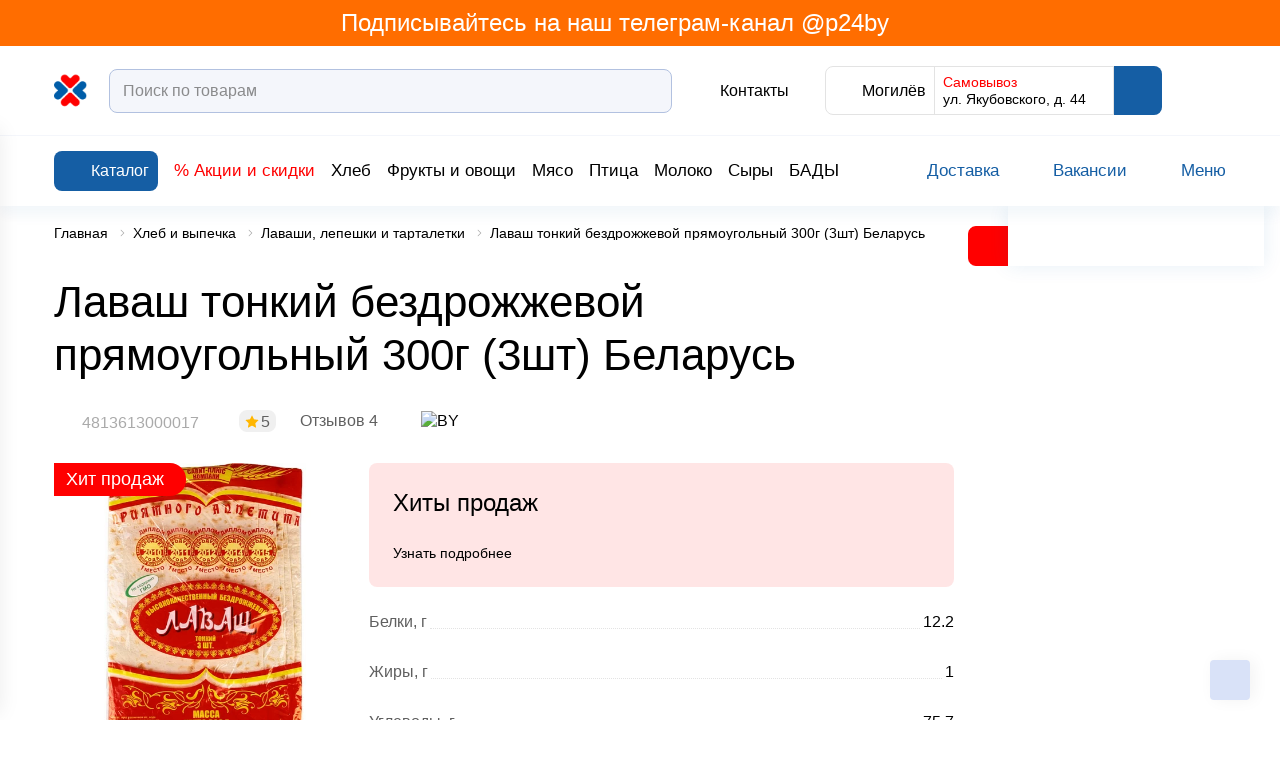

--- FILE ---
content_type: text/html; charset=UTF-8
request_url: https://p24.by/product/4813613000017-lavash-tonkiy-bezdrozh-pryamougolnyy-300g-3-sht-belarus/
body_size: 105555
content:
<!DOCTYPE html>
<html lang="ru-RU">
  <head>



    <link rel="icon" href="/favicon.svg" sizes="any" type="image/svg+xml">
            <meta name="msapplication-TileColor" content="#da532c">
    <meta name="theme-color" content="#ffffff">
    <meta name="format-detection" content="telephone=no">
    <meta name="viewport" content="width=device-width, minimum-scale=1.0, maximum-scale=1.0, user-scalable=no, initial-scale=1.0">
	<title>Лаваш тонкий бездрожжевой прямоугольный 300г (3шт) Беларусь | Купить с доставкой | Перекресток</title>
    <meta name="robots" content="index, follow" />
<meta name="description" content="Доставить Лаваш тонкий бездрожжевой прямоугольный 300г (3шт) Беларусь ➥ по Минску ➥ Могилеву ✅ Быстрая доставка ✅ Доставка к удобному Вам времени ✅ Возможность рассрочки " />
<link rel="canonical" href="/product/4813613000017-lavash-tonkiy-bezdrozh-pryamougolnyy-300g-3-sht-belarus/" />







<link rel="preload" href="/local/templates/html/fonts/subset-FuturaFuturisC.woff2" as="font" type="font/woff2" crossorigin="anonymous">
<link rel="preload" href="/local/templates/html/fonts/subset-FuturaFuturisLightC.woff2" as="font" type="font/woff2" crossorigin="anonymous">
<link rel="preload" href="/local/templates/html/fonts/FuturaFuturisC-Bold.woff2" as="font" type="font/woff2" crossorigin="anonymous">
<meta property="product:availability" content="out of stock">
<meta property="product:condition" content="new">
<meta property="product:retailer_item_id" content="">
<meta property="og:type" content="website"/>
<meta property="og:site_name" content="p24.by"/>
<meta property="og:locale" content="ru_RU"/>
<meta property="og:title" content="Лаваш тонкий бездрожжевой прямоугольный 300г (3шт) Беларусь | Купить с доставкой | Перекресток"/>
<meta property="og:description" content="Доставить Лаваш тонкий бездрожжевой прямоугольный 300г (3шт) Беларусь ➥ по Минску ➥ Могилеву ✅ Быстрая доставка ✅ Доставка к удобному Вам времени ✅ Возможность рассрочки "/>
<meta property="og:url" content="https://p24.by/product/4813613000017-lavash-tonkiy-bezdrozh-pryamougolnyy-300g-3-sht-belarus/"/>
<meta property="og:image" content="https://p24.by/upload/iblock/f4d/khw6z0vx26nlnkd1kma09t0bnecisxb4/1_4813613000017.jpg">
<meta property="twitter:image" content="https://p24.by/upload/iblock/f4d/khw6z0vx26nlnkd1kma09t0bnecisxb4/1_4813613000017.jpg">
<meta property="vk:image" content="https://p24.by/upload/iblock/f4d/khw6z0vx26nlnkd1kma09t0bnecisxb4/1_4813613000017.jpg">
<meta property="og:image:width" content="1000">
<meta property="og:image:height" content="1000">



<style>/* Slam optimize CSS */@font-face{font-family:"FuturaFuturisC";src:url(/local/templates/html/fonts/subset-FuturaFuturisC.woff2) format("woff2");font-style:normal;font-weight:400;font-display:swap}@font-face{font-family:"FuturaFuturisC";src:url(/local/templates/html/fonts/subset-FuturaFuturisLightC.woff2) format("woff2");font-style:normal;font-weight:300;font-display:swap}@font-face{font-family:"FuturaFuturisC";src:url(/local/templates/html/fonts/FuturaFuturisC-Bold.woff2) format("woff2");font-style:normal;font-weight:700;font-display:swap}.container,.container-fluid,.container-xs,.container-xl{width:100%;padding-right:10px;padding-left:10px;margin-right:auto;margin-left:auto}.container{max-width:100%}@media (min-width:1700px){.container,.container-sm,.container-md,.container-lg,.container-xl{max-width:1720px}}.row{display:flex;flex-wrap:wrap;margin-right:-10px;margin-left:-10px}.no-gutters{margin-right:0;margin-left:0}.no-gutters>.col,.no-gutters>[class*="col-"]{padding-right:0;padding-left:0}.col-1,.col-2,.col-3,.col-4,.col-5,.col-6,.col-7,.col-8,.col-9,.col-10,.col,.col-auto,.col-sm-1,.col-sm-2,.col-sm-3,.col-sm-4,.col-sm-5,.col-sm-6,.col-sm-7,.col-sm-8,.col-sm-9,.col-sm-10,.col-sm,.col-sm-auto,.col-md-1,.col-md-2,.col-md-3,.col-md-4,.col-md-5,.col-md-6,.col-md-7,.col-md-8,.col-md-9,.col-md-10,.col-md,.col-md-auto,.col-lg-1,.col-lg-2,.col-lg-3,.col-lg-4,.col-lg-5,.col-lg-6,.col-lg-7,.col-lg-8,.col-lg-9,.col-lg-10,.col-lg,.col-lg-auto,.col-xl-1,.col-xl-2,.col-xl-3,.col-xl-4,.col-xl-5,.col-xl-6,.col-xl-7,.col-xl-8,.col-xl-9,.col-xl-10,.col-xl,.col-xl-auto{position:relative;width:100%;padding-right:10px;padding-left:10px}.col{flex-basis:0%;flex-grow:1;max-width:100%}.row-cols-1>*{flex:0 0 100%;max-width:100%}.row-cols-2>*{flex:0 0 50%;max-width:50%}.row-cols-3>*{flex:0 0 33.33333%;max-width:33.33333%}.row-cols-4>*{flex:0 0 25%;max-width:25%}.row-cols-5>*{flex:0 0 20%;max-width:20%}.row-cols-6>*{flex:0 0 16.66667%;max-width:16.66667%}.col-auto{flex:0 0 auto;width:auto;max-width:100%}.col-1{flex:0 0 10%;max-width:10%}.col-2{flex:0 0 20%;max-width:20%}.col-3{flex:0 0 30%;max-width:30%}.col-4{flex:0 0 40%;max-width:40%}.col-5{flex:0 0 50%;max-width:50%}.col-6{flex:0 0 60%;max-width:60%}.col-7{flex:0 0 70%;max-width:70%}.col-8{flex:0 0 80%;max-width:80%}.col-9{flex:0 0 90%;max-width:90%}.col-10{flex:0 0 100%;max-width:100%}.order-first{order:-1}.order-last{order:11}.order-0{order:0}.order-1{order:1}.order-2{order:2}.order-3{order:3}.order-4{order:4}.order-5{order:5}.order-6{order:6}.order-7{order:7}.order-8{order:8}.order-9{order:9}.order-10{order:10}.offset-1{margin-left:10%}.offset-2{margin-left:20%}.offset-3{margin-left:30%}.offset-4{margin-left:40%}.offset-5{margin-left:50%}.offset-6{margin-left:60%}.offset-7{margin-left:70%}.offset-8{margin-left:80%}.offset-9{margin-left:90%}@media (min-width:768px){.col-sm{flex-basis:0%;flex-grow:1;max-width:100%}.row-cols-sm-1>*{flex:0 0 100%;max-width:100%}.row-cols-sm-2>*{flex:0 0 50%;max-width:50%}.row-cols-sm-3>*{flex:0 0 33.33333%;max-width:33.33333%}.row-cols-sm-4>*{flex:0 0 25%;max-width:25%}.row-cols-sm-5>*{flex:0 0 20%;max-width:20%}.row-cols-sm-6>*{flex:0 0 16.66667%;max-width:16.66667%}.col-sm-auto{flex:0 0 auto;width:auto;max-width:100%}.col-sm-1{flex:0 0 10%;max-width:10%}.col-sm-2{flex:0 0 20%;max-width:20%}.col-sm-3{flex:0 0 30%;max-width:30%}.col-sm-4{flex:0 0 40%;max-width:40%}.col-sm-5{flex:0 0 50%;max-width:50%}.col-sm-6{flex:0 0 60%;max-width:60%}.col-sm-7{flex:0 0 70%;max-width:70%}.col-sm-8{flex:0 0 80%;max-width:80%}.col-sm-9{flex:0 0 90%;max-width:90%}.col-sm-10{flex:0 0 100%;max-width:100%}.order-sm-first{order:-1}.order-sm-last{order:11}.order-sm-0{order:0}.order-sm-1{order:1}.order-sm-2{order:2}.order-sm-3{order:3}.order-sm-4{order:4}.order-sm-5{order:5}.order-sm-6{order:6}.order-sm-7{order:7}.order-sm-8{order:8}.order-sm-9{order:9}.order-sm-10{order:10}.offset-sm-0{margin-left:0}.offset-sm-1{margin-left:10%}.offset-sm-2{margin-left:20%}.offset-sm-3{margin-left:30%}.offset-sm-4{margin-left:40%}.offset-sm-5{margin-left:50%}.offset-sm-6{margin-left:60%}.offset-sm-7{margin-left:70%}.offset-sm-8{margin-left:80%}.offset-sm-9{margin-left:90%}}@media (min-width:1100px){.col-md{flex-basis:0%;flex-grow:1;max-width:100%}.row-cols-md-1>*{flex:0 0 100%;max-width:100%}.row-cols-md-2>*{flex:0 0 50%;max-width:50%}.row-cols-md-3>*{flex:0 0 33.33333%;max-width:33.33333%}.row-cols-md-4>*{flex:0 0 25%;max-width:25%}.row-cols-md-5>*{flex:0 0 20%;max-width:20%}.row-cols-md-6>*{flex:0 0 16.66667%;max-width:16.66667%}.col-md-auto{flex:0 0 auto;width:auto;max-width:100%}.col-md-1{flex:0 0 10%;max-width:10%}.col-md-2{flex:0 0 20%;max-width:20%}.col-md-3{flex:0 0 30%;max-width:30%}.col-md-4{flex:0 0 40%;max-width:40%}.col-md-5{flex:0 0 50%;max-width:50%}.col-md-6{flex:0 0 60%;max-width:60%}.col-md-7{flex:0 0 70%;max-width:70%}.col-md-8{flex:0 0 80%;max-width:80%}.col-md-9{flex:0 0 90%;max-width:90%}.col-md-10{flex:0 0 100%;max-width:100%}.order-md-first{order:-1}.order-md-last{order:11}.order-md-0{order:0}.order-md-1{order:1}.order-md-2{order:2}.order-md-3{order:3}.order-md-4{order:4}.order-md-5{order:5}.order-md-6{order:6}.order-md-7{order:7}.order-md-8{order:8}.order-md-9{order:9}.order-md-10{order:10}.offset-md-0{margin-left:0}.offset-md-1{margin-left:10%}.offset-md-2{margin-left:20%}.offset-md-3{margin-left:30%}.offset-md-4{margin-left:40%}.offset-md-5{margin-left:50%}.offset-md-6{margin-left:60%}.offset-md-7{margin-left:70%}.offset-md-8{margin-left:80%}.offset-md-9{margin-left:90%}}@media (min-width:1340px){.col-lg{flex-basis:0%;flex-grow:1;max-width:100%}.row-cols-lg-1>*{flex:0 0 100%;max-width:100%}.row-cols-lg-2>*{flex:0 0 50%;max-width:50%}.row-cols-lg-3>*{flex:0 0 33.33333%;max-width:33.33333%}.row-cols-lg-4>*{flex:0 0 25%;max-width:25%}.row-cols-lg-5>*{flex:0 0 20%;max-width:20%}.row-cols-lg-6>*{flex:0 0 16.66667%;max-width:16.66667%}.col-lg-auto{flex:0 0 auto;width:auto;max-width:100%}.col-lg-1{flex:0 0 10%;max-width:10%}.col-lg-2{flex:0 0 20%;max-width:20%}.col-lg-3{flex:0 0 30%;max-width:30%}.col-lg-4{flex:0 0 40%;max-width:40%}.col-lg-5{flex:0 0 50%;max-width:50%}.col-lg-6{flex:0 0 60%;max-width:60%}.col-lg-7{flex:0 0 70%;max-width:70%}.col-lg-8{flex:0 0 80%;max-width:80%}.col-lg-9{flex:0 0 90%;max-width:90%}.col-lg-10{flex:0 0 100%;max-width:100%}.order-lg-first{order:-1}.order-lg-last{order:11}.order-lg-0{order:0}.order-lg-1{order:1}.order-lg-2{order:2}.order-lg-3{order:3}.order-lg-4{order:4}.order-lg-5{order:5}.order-lg-6{order:6}.order-lg-7{order:7}.order-lg-8{order:8}.order-lg-9{order:9}.order-lg-10{order:10}.offset-lg-0{margin-left:0}.offset-lg-1{margin-left:10%}.offset-lg-2{margin-left:20%}.offset-lg-3{margin-left:30%}.offset-lg-4{margin-left:40%}.offset-lg-5{margin-left:50%}.offset-lg-6{margin-left:60%}.offset-lg-7{margin-left:70%}.offset-lg-8{margin-left:80%}.offset-lg-9{margin-left:90%}}@media (min-width:1700px){.col-xl{flex-basis:0%;flex-grow:1;max-width:100%}.row-cols-xl-1>*{flex:0 0 100%;max-width:100%}.row-cols-xl-2>*{flex:0 0 50%;max-width:50%}.row-cols-xl-3>*{flex:0 0 33.33333%;max-width:33.33333%}.row-cols-xl-4>*{flex:0 0 25%;max-width:25%}.row-cols-xl-5>*{flex:0 0 20%;max-width:20%}.row-cols-xl-6>*{flex:0 0 16.66667%;max-width:16.66667%}.col-xl-auto{flex:0 0 auto;width:auto;max-width:100%}.col-xl-1{flex:0 0 10%;max-width:10%}.col-xl-2{flex:0 0 20%;max-width:20%}.col-xl-3{flex:0 0 30%;max-width:30%}.col-xl-4{flex:0 0 40%;max-width:40%}.col-xl-5{flex:0 0 50%;max-width:50%}.col-xl-6{flex:0 0 60%;max-width:60%}.col-xl-7{flex:0 0 70%;max-width:70%}.col-xl-8{flex:0 0 80%;max-width:80%}.col-xl-9{flex:0 0 90%;max-width:90%}.col-xl-10{flex:0 0 100%;max-width:100%}.order-xl-first{order:-1}.order-xl-last{order:11}.order-xl-0{order:0}.order-xl-1{order:1}.order-xl-2{order:2}.order-xl-3{order:3}.order-xl-4{order:4}.order-xl-5{order:5}.order-xl-6{order:6}.order-xl-7{order:7}.order-xl-8{order:8}.order-xl-9{order:9}.order-xl-10{order:10}.offset-xl-0{margin-left:0}.offset-xl-1{margin-left:10%}.offset-xl-2{margin-left:20%}.offset-xl-3{margin-left:30%}.offset-xl-4{margin-left:40%}.offset-xl-5{margin-left:50%}.offset-xl-6{margin-left:60%}.offset-xl-7{margin-left:70%}.offset-xl-8{margin-left:80%}.offset-xl-9{margin-left:90%}}.no-transition *{transition:none!important}html{box-sizing:border-box}*,*::before,*::after{box-sizing:inherit}body{color:#000;background:#fff;font-family:"FuturaFuturisC",Arial,Verdana,sans-serif;font-size:1rem;font-weight:400;font-style:normal;line-height:1.3;overscroll-behavior:none}body.menu-opened{overflow:hidden;touch-action:none;-ms-touch-action:none}body.menu-opened .header-mid,body.menu-opened .header-notification,body.menu-opened .header-bottom,body.menu-opened .main{padding-right:var(--scrollWidth)}body.menu-opened .header-notification__right{transform:translateY(-50%) translateX(calc(var(--scrollWidth)* -1))}@media (max-width:767px){body{font-size:14px}}.wrapper{display:flex;flex-direction:column;max-width:100vw;min-height:100vh}.wrapper.preloader>*{overflow:hidden}.wrapper.preloader:before{position:fixed}.main{flex:1 0 auto}.hidden{display:none!important}.icon{flex-shrink:0}svg{max-width:100%}img{max-width:100%;object-fit:contain}button{font-family:"FuturaFuturisC",Arial,Verdana,sans-serif}.content-page a,.faq a{color:#00e}@media (min-width:1024px){.content-page a:hover,.faq a:hover{opacity:.75}}.content-page a:not([class]),.faq a:not([class]){display:inline}@media (min-width:1100px){.content-page a:not([class]):hover,.faq a:not([class]):hover{color:#00e;opacity:.75}}a{display:inline-block;margin:0;padding:0;transition:color 0.3s;vertical-align:baseline;text-decoration:none;color:#000}a:not([class]){color:#fff;display:inline}@media (min-width:1100px){a:not([class]):hover{color:#0B21B1}}input{font-family:"FuturaFuturisC",Arial,Verdana,sans-serif}input::placeholder{font-family:"FuturaFuturisC",Arial,Verdana,sans-serif}#bx_incl_area_7{width:100%;max-width:900px}#bx_incl_area_10{width:100%}#bx_incl_area_14_1_4{display:flex;flex-wrap:wrap;width:100%}@media screen and (-ms-high-contrast:active),(-ms-high-contrast:none){html{height:0}body{height:auto}.wrapper{height:auto}.main{flex:none}.main{flex:none}}@media print{body *{visibility:hidden}body{width:1200px;zoom:0.75!important;min-width:320px;max-width:none}#section-to-print,#section-to-print *{visibility:visible}#section-to-print{position:absolute;top:0;left:0}.wrapper{width:100%;max-width:1200px}}html,body,div,span,applet,object,iframe,h1,h2,h3,h4,h5,h6,p,blockquote,pre,a,abbr,acronym,address,big,cite,code,del,dfn,em,img,ins,kbd,q,s,samp,small,strike,strong,sub,sup,tt,var,b,u,i,center,dl,dt,dd,ol,ul,li,fieldset,form,label,legend,table,caption,tbody,tfoot,thead,tr,th,td,article,aside,canvas,details,embed,figure,figcaption,footer,header,hgroup,menu,nav,output,ruby,section,summary,time,mark,audio,video{margin:0;padding:0;vertical-align:baseline;border:0;outline:0;-webkit-tap-highlight-color:rgba(0,0,0,0)!important}*{box-sizing:border-box}*:before,*:after{box-sizing:inherit}article,aside,details,figcaption,figure,footer,header,hgroup,menu,nav,section{display:block}blockquote,q{quotes:none}blockquote:before,blockquote:after,q:before,q:after{content:'';content:none}ins{text-decoration:none;color:#000;background-color:#ff9}hr{position:relative;height:1px;margin:20px 0;border:0;background:#ccc}mark{padding:0 5px;color:#000;background:#ccc;font-weight:400;font-style:italic}del,s{text-decoration:line-through}abbr[title],dfn[title]{cursor:help;border-bottom:1px dotted}html{-webkit-text-size-adjust:100%;-ms-text-size-adjust:100%}img,fieldset,a img,iframe{border:none}input[type='text'],input[type='email'],input[type='tel'],input[type='search'],input[type='file'],input[type='number'],textarea{-webkit-appearance:none;-moz-appearance:none;appearance:none}input[type='submit'],button{cursor:pointer;background-color:transparent}input[type='submit']::-moz-focus-inner,button::-moz-focus-inner{padding:0;border:0}textarea{overflow:auto;padding:0;resize:none;border:none}input[type='number']::-webkit-inner-spin-button,input[type='number']::-webkit-outer-spin-button{-webkit-appearance:none}input[type='number']{-moz-appearance:textfield}input,button{margin:0;padding:0;border:0;border:none;border-radius:0}div,input,textarea,select,button,h1,h2,h3,h4,h5,h6,a,span,a:focus{outline:none}ul,ol,li{list-style-type:none}table{width:100%;border-spacing:0;border-collapse:collapse}button{border-radius:0;outline:none!important;background:none;-webkit-appearance:none}body.from-app .footer,body.from-app footer,body.from-app .catalog-filter-mobile,body.from-app .header,body.from-app header,body.from-app .catalog-section-filter-mob-button__open,body.from-app .index-subscribe,body.from-app .product-card__add-to-cart,body.from-app .product-control__add-to-cart,body.from-app .cookie-notification-wrapper{display:none}[x-cloak]{display:none!important}@media (min-width:1024px){[data-toggle="modal"]:hover{cursor:pointer}}canvas.placeholder{width:100%;display:block}.container-inner{max-width:calc(100% - 88px);margin:0 auto}@media (max-width:1099px){.container-inner{max-width:none}}@media (max-width:1099px){.container{padding:0 16px}}.flex-container{display:flex;width:100%;flex:1 1 auto}.flex-container__inner{margin:0 auto}.flex-container__main{flex:1 1 auto;width:calc(100% - 272px);transition:width 0.2s ease;will-change:width}@media (max-width:1099px){.flex-container__main{width:100%}}.flex-container__side{width:272px;flex:0 0 auto;transition:width var(--sidePanelTransitionTime) ease;display:flex;align-items:flex-start;background-color:#fff;position:relative;z-index:10;will-change:width}@media (max-width:1099px){.flex-container__side{display:none}}.flex-container__side:before{position:absolute;content:"";top:0;left:0;right:-44px;bottom:0;background-color:#fff}body.side-inactive .flex-container__side{width:0}body.side-inactive .mini-cart__right{width:0}body.side-inactive .mini-cart__toggler:before{display:none}body.side-inactive .mini-cart__toggler:after{display:block}body.side-inactive .mini-cart__toggler .icon{transform:rotate(180deg)}body.side-inactive .mini-cart{box-shadow:none}.section-margin{margin-top:40px}@media (max-width:575px){.section-margin{margin-top:28px}}.show-more{color:red;position:relative;display:inline-block}.show-more:after{position:absolute;content:"";top:100%;left:0;right:100%;height:1px;background-color:red;transition:all 0.3s ease}@media (min-width:1024px){.show-more:hover{cursor:pointer}}.show-more:hover:after{right:0}.show-more.active .icon{transform:rotate(180deg)}.show-more .icon{fill:red;transition:all 0.3s ease}.section-margin-bg{margin-top:60px}@media (max-width:1099px){.section-margin-bg{margin-top:40px}}@media (max-width:767px){.section-margin-bg{margin-top:30px}}.link-full{display:block}.link-full:before{content:"";position:absolute;top:0;left:0;right:0;bottom:0;overflow:hidden;z-index:1}.preloader{position:relative}.preloader.preloader-list:before{top:10%}.preloader.preloader-list:after{position:absolute;top:0;content:"";left:0;right:0;bottom:0;background-color:rgba(0,0,0,0);opacity:1;z-index:80}.preloader>*{filter:blur(5px)}.preloader:before{width:50px;height:50px;content:"";position:absolute;top:calc(50% - 15px);left:calc(50% - 15px);transform:translate(-50%,-50%);z-index:81;animation-name:rotate;animation-duration:0.6s;animation-timing-function:linear;animation-iteration-count:infinite;border:3px solid #eee;border-top-color:#155EA4;border-radius:100%}@keyframes rotate{0%{transform:rotate(0deg)}100%{transform:rotate(360deg)}}.search-results__cards.preloader:before{top:30vh}.col-flex{display:flex}.col-sm-33{width:100%;padding:0 10px}@media (min-width:768px){.col-sm-33{width:33.33%}}.product-card__add-to-cart{width:52px;height:40px;display:flex;align-items:center;justify-content:center;fill:#fff;background:linear-gradient(180deg,#1e86eb 0%,#1a6fbf 30.21%,#155ea4 100%);border-radius:8px;transition:all 0.3s ease}@media (max-width:529px){.product-card__add-to-cart{height:34px}}@media (max-width:575px){.product-card__add-to-cart .icon{max-width:28px}}@media (min-width:1024px){.product-card__add-to-cart:hover{cursor:pointer;box-shadow:0 0 20px rgba(21,94,164,.35)}}.content .h1,.content h1,.h1,h1{font-size:2.75rem;line-height:1.22;font-weight:400;font-style:normal;margin-bottom:26px}@media (max-width:767px){.content .h1,.content h1,.h1,h1{font-size:24px;margin-bottom:17px}}.content .h2,.content h2,.h2,h2{font-size:2.25rem;line-height:1.3;font-weight:400;font-style:normal;margin-bottom:26px}@media (max-width:767px){.content .h2,.content h2,.h2,h2{font-size:20px;margin-bottom:20px}}.content .h3,.content h3,.h3,h3{font-size:1.5rem;line-height:1.3;font-weight:400;font-style:normal;margin-bottom:20px}@media (max-width:767px){.content .h3,.content h3,.h3,h3{font-size:16px;margin-bottom:20px}}.content .h4,.content h4,.h4,h4{font-size:1.125rem;line-height:1.4;font-weight:400;font-style:normal;margin-bottom:20px}@media (max-width:767px){.content .h4,.content h4,.h4,h4{font-size:14px;margin-bottom:17px}}.content .h5,.content h5,.h5,h5{font-size:.9375rem;line-height:1.4;font-weight:400;font-style:normal;margin:0 0 1.25rem}.content-inner{max-width:1060px;margin:auto}body.menu-open{overflow:hidden;padding-right:var(--scrollWidth)}.slam-menu-active header{margin-right:calc(-1 * var(--scrollWidth))}.slam-menu-active header .header-mid,.slam-menu-active header .header-bottom,.slam-menu-active header .header-notification{padding-right:var(--scrollWidth)}.slam-menu-active header .header-mid{z-index:200}.slam-menu-active header .header-bottom{z-index:111}.modal-open header,.menu-open header{margin-right:calc(-1 * var(--scrollWidth))}.modal-open header .header-sticky__inner,.modal-open header .header-top,.menu-open header .header-sticky__inner,.menu-open header .header-top{padding-right:var(--scrollWidth)}.header-sticky{height:var(--headerStickyHeight);transition:box-shadow 0.3s ease;position:relative;z-index:120}.header-sticky.header-sticky--sticky .header-sticky__inner{position:fixed;left:0;right:0;top:0;z-index:150}.header-sticky.header-min .header-sticky__inner{box-shadow:0 3px 20px rgba(0,0,0,.2)}.header-sticky.header-min .header-bottom{transition:max-height 0.3s ease;max-height:0;overflow:hidden}@media (max-width:767px){.header-sticky__inner{box-shadow:0 1px 12px rgba(21,94,164,.15)}}.header-top,.header-mid,.header-notification{background-color:transparent;position:relative;z-index:101;background-color:#fff}.header-top{background-color:#FF6D00}.header-top__inner{padding-top:25px;display:flex;justify-content:space-between}@media (max-width:1099px){.header-top__inner{display:none}}.header-mid{padding-top:20px;padding-bottom:20px;border-bottom:1px solid #f4f6fb;z-index:102}@media (max-width:1099px){.header-mid{padding:15px 0}}.header-mid__mob-menu-toggler{display:none}@media (max-width:1099px){.header-mid__mob-menu-toggler{display:flex;align-items:center;justify-content:center;margin-right:12px;fill:#155EA4;flex:0 0 auto}.header-mid__mob-menu-toggler .icon:nth-child(2){display:none}.header-mid__mob-menu-toggler.active .icon:nth-child(1){display:none}.header-mid__mob-menu-toggler.active .icon:nth-child(2){display:flex}}@media (max-width:1099px) and (max-width:575px){.header-mid__mob-menu-toggler .icon{max-width:24px;max-height:24px}}.header-mid__inner{display:flex;justify-content:space-between;align-items:center;position:relative;width:100%}.header-mid__logo{display:flex;align-items:center;flex:0 0 auto}.header-mid__logo a{height:35px}@media (max-width:575px){.header-mid__logo a{height:25px}}.header-mid__left{display:flex;align-items:center;flex-grow:1}.header-mid__logo-img{height:35px;min-width:127px}.header-mid__logo-img .index-slider__img-wrap{border-radius:0}@media (max-width:1339px){.header-mid__logo-img{min-width:35px}}@media (max-width:575px){.header-mid__logo-img{height:25px;min-width:25px}}.header-mid__logo-img img{max-width:100%;max-height:100%}.header-mid__logo-descr{margin-left:18px;font-size:13px;font-weight:600;max-width:200px;line-height:1.23}@media (max-width:1339px){.header-mid__logo-descr{display:none}}.header-mid__center{max-width:768px;display:flex;align-items:center;flex-grow:1}@media (max-width:1099px){.header-mid__center{flex-grow:0;width:100%}}.header-mid__search{margin-left:16px;flex-grow:1}@media (max-width:1099px){.header-mid__search{display:none;margin-left:0;margin-top:17px}.header-mid__search.active{display:block}.header-mid__search .form-control{padding:10px 15px}}.header-mid__catalog{margin-right:24px;flex-shrink:0}@media (max-width:1699px){.header-mid__catalog{margin-right:16px}}.header-mid__catalog .icon{fill:#fff}@media (max-width:1099px){.header-mid__catalog{display:none}}.header-mid__right{display:flex;align-items:center}@media (max-width:1099px){.header-mid__right{justify-content:flex-end}}.header-location-panel{display:flex;border-radius:8px;border:1px solid #e3e3e3;min-height:46px;margin-left:36px}@media (max-width:1099px){.header-location-panel{border:transparent;order:2;margin-left:20px}}@media (max-width:575px){.header-location-panel{min-height:auto;margin-left:10px}}.header-location-panel__item{padding:8px 8px;display:flex;align-items:center}@media (max-width:1099px){.header-location-panel__item{padding:0}}.header-location-panel__item--color{background-color:#155EA4}@media (max-width:1099px){.header-location-panel__item--color{background-color:transparent}}.header-location-panel__item--color .icon{fill:#fff}@media (max-width:1099px){.header-location-panel__item--color .icon{fill:#155EA4}}.header-location-panel__item--color .header-status-bar__descr{color:#fff}@media (max-width:1099px){.header-location-panel__item--color .header-status-bar__descr{color:#B2C1E0;font-size:14px}}.header-location-panel__item:first-child .icon{fill:#155EA4}@media (max-width:1099px){.header-location-panel__item:first-child{display:none}}.header-location-panel__item:nth-child(2){border-left:1px solid #e3e3e3;border-right:1px solid #e3e3e3;width:220px}@media (max-width:1699px){.header-location-panel__item:nth-child(2){width:180px}}@media (max-width:1099px){.header-location-panel__item:nth-child(2){display:none}}.header-location-panel__item:last-child{margin-top:-1px;margin-bottom:-1px;margin-right:-1px;border-radius:0 8px 8px 0}@media (min-width:1024px){.header-location-panel__item:hover{cursor:pointer}}.header-location-panel__delivery{font-size:14px;font-weight:300;line-height:1}.header-location-panel__delivery-top{color:red;margin-bottom:3px}.header-location-panel__delivery .icon{fill:red;transform:rotate(90deg)}.header-location-panel__city{font-size:16px;font-weight:300;margin-left:4px}.header-location-panel .header-status-bar__item{margin-left:0}.header-phone-panel__link{display:flex;align-items:center;font-size:16px;font-weight:300}.header-phone-panel .icon{fill:#155EA4;margin-right:4px}@media (max-width:1099px){.header-phone-panel{display:none}}.header-bottom{height:70px;background-color:#fff;display:flex;align-items:center;max-height:70px;box-shadow:0 10px 12px rgba(21,94,164,.05);position:relative;z-index:101;transition:max-height ease .3s}@media (max-width:767px){.header-bottom{height:auto}}.header-bottom__inner{display:flex;align-items:center;justify-content:flex-start;transition:all 0.3s ease;height:40px}@media (max-width:767px){.header-bottom__inner{height:auto}}.header-bottom__left{display:flex;align-items:center}.header-min .header-bottom__inner{height:0}.header-panel{display:flex}.header-panel__item{margin-left:32px;display:flex;align-items:center}@media (max-width:1099px){.header-panel__item{margin-left:20px}}@media (max-width:575px){.header-panel__item{margin-left:10px;flex-shrink:0}}.header-panel__icon{display:flex;justify-content:center;align-items:center;flex:0 0 auto}.header-panel--phone{fill:red;font-weight:600;position:relative}@media (min-width:1100px){.header-panel--phone:hover{cursor:pointer}.header-panel--phone:hover .header-dropdown{visibility:visible;opacity:1;top:100%;transition:all 0.3s ease}.header-panel--phone:hover .header-panel__title{color:#155EA4}.header-panel--phone:hover .header-panel__title .icon{transition:transform 0.3s ease;transform:rotate(180deg)}}.header-panel--logout,.header-panel--login{transition:all 0.3s ease;fill:#155EA4}@media (max-width:575px){.header-panel--logout,.header-panel--login{max-width:28px;max-height:28px}}.header-panel--logout a,.header-panel--login a{fill:#155EA4;display:flex;align-items:center;justify-content:center}@media (min-width:1024px){.header-panel--logout:hover,.header-panel--login:hover{cursor:pointer;fill:#8dbf3e}}@media (min-width:1024px){.header-panel--login:hover{cursor:pointer}.header-panel--login:hover .auth-panel{opacity:1;visibility:visible;top:calc(100% + 10px)}}.header-search-wrap{width:100%;display:flex;align-items:center;margin-left:72px;margin-right:90px}@media (max-width:1699px){.header-search-wrap{margin-left:40px;margin-right:50px}}@media (max-width:1339px){.header-search-wrap{margin-left:20px;margin-right:20px}}@media (max-width:575px){.header-search-wrap{margin:0 10px 0 0}}.header-search{width:100%;position:relative;z-index:110}@media (max-width:575px){.header-search{opacity:0;visibility:hidden;position:absolute;left:-6px;right:-6px;margin:0;width:auto}.header-search.active{opacity:1;visibility:visible}}.header-search__input{width:100%}.header-search__input .form-control{border:1px solid #b2c1e0;padding-right:45px}@media (min-width:1024px){.header-search__input .form-control:hover{cursor:pointer;border-color:#155EA4}}.header-search__input .form-control:focus{border-color:#155EA4;cursor:text}.header-search__mob-close{display:none}@media (max-width:575px){.header-search__mob-close{top:calc(50% - 10px);display:flex;align-items:center;justify-content:center;position:absolute;right:10px;fill:#155EA4}}.header-search__submit{width:40px;height:40px;top:calc(50% - 20px);flex:0 0 auto;display:flex;align-items:center;justify-content:center;fill:#155EA4;transition:background-color 0.3s ease;position:absolute;right:10px}@media (max-width:575px){.header-search__submit{right:30px}}@media (min-width:1100px){.header-search__submit:hover{cursor:pointer}}.header-status-bar{display:flex;align-items:center}@media (max-width:1099px){.header-status-bar{justify-content:space-between}}.header-status-bar__item{margin-left:30px;display:flex;align-items:center}@media (max-width:1099px){.header-status-bar__item{margin-left:0}}@media (max-width:575px){.header-status-bar__item{flex-shrink:0;margin-right:0}}@media (max-width:1099px){.header-status-bar__item.active .header-status-bar__descr{color:#155EA4}}@media (min-width:1024px){.header-status-bar__item:hover{cursor:pointer}.header-status-bar__item:hover .header-status-bar__icon{fill:#8dbf3e}}.header-status-bar__icon{display:flex;align-items:center;justify-content:center;position:relative;fill:#155EA4;transition:all 0.3s ease}@media (max-width:575px){.header-status-bar__icon{max-width:28px;max-height:28px;flex-shrink:0}}@media (min-width:1100px){.header-status-bar__icon:hover{cursor:pointer;fill:#0B21B1}}.header-status-bar__count{position:absolute;padding-left:3px;padding-right:5px;background-color:red;color:#fff;font-size:10px;border-radius:0 22px 22px 0;line-height:12px;height:12px;position:absolute;top:0;right:-5px;display:flex;align-items:center;justify-content:center;line-height:0}.header-status-bar__descr{font-size:16px;font-weight:300;margin-left:9px}.header-status-bar__mob-search{display:none}@media (max-width:575px){.header-status-bar__mob-search{display:flex;margin-right:10px;fill:#155EA4}}.header-notification{padding:10px 0;line-height:1;display:flex;position:relative;justify-content:center;align-items:center;background-color:#FF6D00;color:#fff}@media (max-width:1099px){.header-notification{color:#155EA4}}@media (max-width:767px){.header-notification{padding:7px 0}}@media (max-width:1339px){.header-notification{padding:11px 0}}.header-notification__banner{position:absolute;top:0;left:0;right:0;bottom:0;display:flex;align-items:center;justify-content:center}.header-notification__banner img{width:100%;height:100%;object-fit:cover}@media (max-width:767px){.header-notification__banner img{object-position:35% -15%}}.header-notification__inner{display:flex;align-items:center;justify-content:space-between}.header-notification__left,.header-notification__right{display:flex;align-items:center}.header-notification__left{flex-grow:1;display:block}.header-notification__right{flex:0 0 auto;position:absolute;top:50%;transform:translateY(-50%);right:67px;z-index:100}@media (max-width:767px){.header-notification__right{right:16px}}.header-notification__title{font-weight:300;padding-right:50px;font-size:30px;color:#fff;text-align:center;position:relative;z-index:1}@media (max-width:1699px){.header-notification__title{font-size:28px}}@media (max-width:1339px){.header-notification__title{font-size:24px}}@media (max-width:1099px){.header-notification__title{font-size:20px}}@media (max-width:767px){.header-notification__title{font-size:16px;padding-right:30px}}.header-notification__icon{display:flex;justify-content:center;align-items:center;fill:#fff;margin-right:16px;flex:0 0 auto}@media (max-width:1099px){.header-notification__icon{fill:#155EA4}}@media (max-width:575px){.header-notification__icon{max-width:12px;max-height:12px}}.header-notification__control{display:flex;align-items:center;color:#aaa;transition:all 0.3s ease}@media (min-width:1024px){.header-notification__control:hover{cursor:pointer;color:#fff}.header-notification__control:hover .header-notification__control-icon{fill:#155EA4;transform:rotate(180deg)}}.header-notification__control-icon{transition:all 0.3s ease;fill:#fff;display:flex;justify-content:center;align-items:center;margin-left:7px;flex:0 0 auto}.header-notification__control-title{font-weight:600}@media (max-width:767px){.header-notification__control-title{display:none}}.header-dropdown{background:#fff;border-radius:2px;padding:34px;position:absolute;box-shadow:0 3px 20px rgba(0,0,0,.08);width:470px;top:calc(100% + 5px);left:50%;transform:translateX(-50%);z-index:500;font-weight:400;opacity:0;visibility:hidden}.header-dropdown__phones,.header-dropdown__contacts{margin-bottom:26px}.header-dropdown__timetable{font-weight:600;display:grid;grid-template-columns:minmax(0,max-content) minmax(0,max-content)}.header-dropdown__timetable-val{padding-left:10px}.header-dropdown__control{margin-top:21px}.header-dropdown__item{display:flex}.header-dropdown__item .icon{fill:#155EA4;margin-right:14px}.header-mobile{display:none}@media (max-width:1099px){.header-mobile{display:flex}}.header-mobile-profile{align-items:center;justify-content:center;fill:#155EA4}.header-mobile-search{fill:#155EA4}.header-mobile-logo{display:none;padding:11px 0}.header-mobile-logo__inner{display:flex;justify-content:center;height:20px}@media (max-width:1099px){.header-mobile-logo{display:block;background-color:#155EA4}}.mob-menu{--padding:17px;position:absolute;width:100%;max-width:375px;z-index:200;top:80px;left:0;box-shadow:0 3px 20px rgba(0,0,0,.08);background-color:#fff;transition:all 0.3s ease;transform:translateX(-100%)}@media (max-width:575px){.mob-menu{top:58px}}.mob-menu.active{transform:translateX(0) translateZ(1000px)}.mob-menu__inner{overflow:auto;display:flex;flex-direction:column;height:calc(var(--vh,1vh) * 100 - var(--headerMidHeight) - var(--headerNotificationHeight))}.mob-menu__header{background-color:#155EA4;height:48px;display:flex;align-items:center;justify-content:flex-start;padding:0 var(--padding)}.mob-menu__header .icon{fill:#fff}.mob-menu__delivery .header-location-panel__item:last-child{display:flex;align-items:flex-start;margin:0;padding:16px 17px}.mob-menu__delivery .header-location-panel__item:last-child .icon{flex:0 0 auto;margin-right:4px}.mob-menu__catalog-title{font-size:16px;font-weight:600;color:#155EA4;padding:16px var(--padding);display:flex;align-items:center;padding-right:20px;border-top:1px solid #155EA4;border-bottom:1px solid #155EA4}.mob-menu__catalog-toggle{padding:0 0;margin-top:0;align-self:flex-start;margin-left:auto;width:24px;height:24px;background-position:center;background-repeat:no-repeat;display:flex;align-items:center;justify-content:center;fill:#155EA4;transition:all 0.3s ease;transform:rotate(90deg)}.mob-menu__catalog.active .mob-menu__catalog-toggle{transform:rotate(-90deg)}.mob-menu__social{margin-top:20px;padding:0 var(--padding)}.mob-menu__nav{margin-top:10px;padding:0 var(--padding);padding-right:22px;padding-bottom:20px}.mob-menu__contacts .phone-panel{position:relative;top:auto;left:auto;right:auto;bottom:auto;box-shadow:none;padding:0;opacity:1;visibility:visible;padding:27px 17px;background:#f4f6fb}.mob-menu__contacts .phone-panel:before{content:none}.mob-menu__contacts .phone-panel .icon{fill:#155EA4}.mob-menu__contacts .phone-panel .phone-panel__item{font-size:16px}.mob-menu__contacts .phone-panel .phone-panel__item .icon{margin-right:4px}.mob-menu__get-int-touch{margin-top:22px;padding:0 var(--padding);padding-bottom:20px}.mob-menu__ajax{padding-left:17px}.mob-menu .phones-list{margin-top:26px}.mob-menu .phones-list__item:not(:last-child){margin-bottom:12px}.mob-menu .phones-list__link{font-size:14px}.mob-menu .phones-list__icon{flex:0 0 auto;width:50px;min-width:auto}.mob-menu .phones-list__icon .icon{max-width:70%}.mob-menu .phones-list__mail{margin-top:15px}.search-results{position:absolute;left:0;right:0;top:calc(100% + 5px);visibility:hidden;opacity:0}@media (max-width:767px){.search-results{margin-left:-6px;margin-right:-6px;top:calc(100% + 12px)}}.search-results.active{opacity:1;visibility:visible}.search-results:before{content:"";position:fixed;left:0;right:0;top:0;bottom:0;background-color:rgba(0,0,0,.5);z-index:100}.search-results__overflow{padding:48px}.search-results__inner{position:absolute;width:calc(100% - 75px);background:#fff;box-shadow:0 10px 20px rgba(0,0,0,.2),0 0 10px rgba(0,0,0,.2);height:100vh;max-height:calc(var(--vh,1vh) * 100 - var(--headerMidHeight) - var(--headerNotificationHeight));left:50%;z-index:10;top:100%;transform:translate(-50%,0%);z-index:101;display:flex;border-radius:8px}@media (max-width:1699px){.search-results__inner{width:100%}}@media (max-width:1339px){.search-results__inner{width:100%}}@media (max-width:767px){.search-results__inner{left:0;right:0;transform:translate(0,0);box-shadow:none}}.search-results__scroll{max-height:100%;display:flex;width:100%}.search-results__left{overflow:auto;width:236px;padding:36px 24px;background-color:rgba(178,193,224,.15);flex:0 0 auto}.search-results__left::-webkit-scrollbar{width:3px;height:3px;border-radius:0;background-color:#f5f5f5}.search-results__left::-webkit-scrollbar-thumb{background-color:#B2C1E0;border-radius:3px}.search-results__left::-webkit-scrollbar-thumb:hover{background-color:#a9bbe0}@media (max-width:1339px){.search-results__left{display:none}}.search-results__right{padding:36px 24px;padding-bottom:24px;display:flex;flex-direction:column;position:relative;width:100%}@media (max-width:1339px){.search-results__right{padding:15px;width:100%}}.search-results__item{display:flex}.search-results__title{font-size:20px;font-weight:400;margin-bottom:24px}@media (max-width:1339px){.search-results__title{margin-bottom:10px}}@media (max-width:767px){.search-results__title{font-size:16px;margin-bottom:16px}}.search-results__top{padding-right:25px;margin-bottom:14px}@media (max-width:767px){.search-results__top{margin-bottom:0}}.search-results__close{position:absolute;right:14px;top:10px;display:flex;align-items:center;justify-content:center;z-index:10;transform:rotate(0deg);transition:all 0.3s ease}@media (max-width:1339px){.search-results__close{right:7px}}@media (min-width:1024px){.search-results__close:hover{cursor:pointer;transform:rotate(180deg)}.search-results__close:hover .icon{fill:#155EA4}}.search-results__close .icon{fill:#2b2a29;transition:all ease .3s}@media (max-width:767px){.search-results__close{display:none}}.search-results__block{margin-bottom:30px}.search-results__sections{display:flex;align-items:center;flex-wrap:wrap;margin-top:0}.search-results__sections-item{padding:6px 12px;font-size:15px;border-radius:8px;box-sizing:border-box;margin-right:20px;margin-bottom:10px;line-height:1;font-weight:300;position:relative}@media (max-width:1339px){.search-results__sections-item{margin-right:10px}}@media (max-width:767px){.search-results__sections-item{font-size:13px}}.search-results__sections-item:after{position:absolute;content:"";top:0;bottom:0;left:0;right:0;border:1px solid #8dbf3e;border-radius:8px}@media (min-width:1024px){.search-results__sections-item:hover{cursor:pointer;color:#8dbf3e;border-width:2px}.search-results__sections-item:hover:after{border-color:#8dbf3e;border-width:2px}}.search-results__list{padding-right:22px;overflow:auto}@media (max-width:1339px){.search-results__list{margin-top:30px}}.search-results__list::-webkit-scrollbar{width:6px;height:6px;border-radius:0;background-color:#f5f5f5}.search-results__list::-webkit-scrollbar-thumb{background-color:#b2c1e0;border-radius:3px}.search-results__list::-webkit-scrollbar-thumb:hover{background-color:#a9bbe0}@media (max-width:767px){.search-results__list{margin-top:0;padding-right:10px}}.search-results__cards{display:grid;grid-template-columns:33.33% 33.33% 33.33%;gap:10px}@media (max-width:1339px){.search-results__cards{grid-template-columns:50% 50%}}@media (max-width:767px){.search-results__cards{grid-template-columns:100%}}.search-results__more{font-size:16px;transition:all 0.3s ease;white-space:nowrap;border-bottom:1px solid transparent}@media (min-width:1024px){.search-results__more:hover{cursor:pointer;border-color:#8dbf3e;color:#8dbf3e}}.search-results__footer{margin-top:auto;display:flex;justify-content:space-between;align-items:center;padding-top:28px}.search-results__not-found{margin-bottom:0;color:red;font-size:24px}@media (max-width:1339px){.search-results__not-found{margin-bottom:15px}}@media (max-width:767px){.search-results__not-found{font-size:17px}}.search-results__popular{display:flex;flex-direction:column;align-items:flex-start}.search-results__popular-item{font-weight:300;border-bottom:1px solid transparent;transition:all 0.3s ease}.search-results__popular-item:not(:last-child){margin-bottom:24px}@media (min-width:1024px){.search-results__popular-item:hover{cursor:pointer;color:#8dbf3e;border-color:#8dbf3e}}.search-results .paginations{margin:0}@media (max-width:767px){.search-results .paginations{display:none}}.search-results .paginations__list{flex-wrap:nowrap}.search-results .paginations__item{width:26px;height:26px;min-width:26px}.search-results-tags{display:inline-flex;flex-direction:column;align-items:flex-start}.search-results-tags__item{font-size:16px;font-weight:300;padding:6px 8px;border:1px solid #e4e4e4;box-sizing:border-box;border-radius:8px;margin-bottom:10px;transition:all 0.3s ease;display:inline-block}@media (min-width:1024px){.search-results-tags__item:hover{cursor:pointer;border-color:#8dbf3e;color:#8dbf3e}}.search-results-tags__item.active{background-color:#8dbf3e;color:#fff}.search-results-tags.active .search-results-tags__item{display:inline-block}.search-results-tags .nav-show-more{font-size:14px;margin-top:8px}.header-add-menu{flex:0 0 auto;margin-left:auto}@media (max-width:1099px){.header-add-menu{display:none}}.header-add-menu__list{display:flex}.header-add-menu__item{display:flex;align-items:center;margin-left:24px}@media (min-width:1024px){.header-add-menu__item:hover{cursor:pointer}.header-add-menu__item:hover .header-add-menu__title{color:#8dbf3e}.header-add-menu__item:hover .header-add-menu__icon{fill:#8dbf3e}}.header-add-menu__icon{display:flex;align-items:center;justify-content:center;margin-right:12px;fill:#155EA4;transition:all 0.3s ease;flex:0 0 auto}@media (max-width:1699px){.header-add-menu__icon{max-width:18px;max-height:18px}}.header-add-menu__title{color:#155EA4;transition:all 0.3s ease;font-size:20px}@media (max-width:1699px){.header-add-menu__title{font-size:18px}}@media (max-width:1339px){.header-add-menu__title{font-size:17px}}.side-menu{position:fixed;top:0;left:0;right:0;bottom:0;z-index:140;display:flex;justify-content:flex-end;visibility:hidden;opacity:0;transition:opacity 0.3s ease}.side-menu.active{visibility:visible;opacity:1}.side-menu.active .side-menu__inner{transform:translateX(0%)}.side-menu:after{position:absolute;content:"";width:100%;height:100%;background:rgba(0,0,0,.3)}.side-menu__inner{position:relative;z-index:1;top:0;width:100%;max-width:426px;padding:40px;padding-right:20px;background-color:#fff;display:flex;flex-direction:column;transition:transform 0.3s ease;transform:translateX(100%)}.side-menu__close{position:absolute;top:20px;right:20px;display:flex;justify-content:center;align-items:center;transition:transform 0.3s ease}@media (min-width:1024px){.side-menu__close:hover{cursor:pointer;transform:rotate(180deg)}.side-menu__close:hover .icon{fill:#155EA4}}.side-menu__close .icon{transition:all ease .3s;fill:#aaa}.side-menu__nav{padding-right:20px;margin-top:40px;overflow:auto}.side-menu__nav::-webkit-scrollbar{width:3px;height:3px;border-radius:0;background-color:#f5f5f5}.side-menu__nav::-webkit-scrollbar-thumb{background-color:#B2C1E0;border-radius:3px}.side-menu__nav::-webkit-scrollbar-thumb:hover{background-color:#a9bbe0}.side-menu__social{margin-top:auto;padding-top:20px}.side-menu__social-title{color:#606060}.side-menu__social-list{margin-top:20px}.side-menu__social-list .social-list__item{fill:#155EA4;display:flex;align-items:center;justify-content:center}.auth-panel{position:absolute;z-index:120;top:calc(100% + 20px);right:0;padding:8px 0;background:#fff;border-radius:8px;box-shadow:0 0 24px rgba(21,94,164,.2);padding-bottom:0;opacity:0;visibility:hidden;transition:all 0.3s ease}.auth-panel:before{position:absolute;content:"";height:10pc;bottom:100%;left:0;right:0}@media (min-width:1024px){.header-phone-panel:hover{cursor:pointer}.header-phone-panel:hover .phone-panel{opacity:1;top:calc(100% + 10px);visibility:visible}}.phone-panel{cursor:auto;position:absolute;z-index:120;top:calc(100% + 20px);background:#fff;border-radius:8px;padding:15px;box-shadow:0 0 24px rgba(21,94,164,.2);opacity:0;visibility:hidden;transition:top 0.3s ease,opacity 0.3s ease}.phone-panel:before{position:absolute;content:"";height:10pc;bottom:100%;left:0;right:0}.phone-panel__item{display:flex;align-items:center;font-weight:300;margin-bottom:20px;transition:color 0.3s ease}.phone-panel__item:last-child{margin-bottom:0}.phone-panel__item .icon{margin-right:6px;flex:0 0 auto;transition:fill 0.3s ease}@media (min-width:1024px){.phone-panel a:hover{cursor:pointer;color:#8dbf3e}.phone-panel a:hover .icon{fill:#8dbf3e}}.search-toggle-more{display:flex;align-items:center;color:#8dbf3e;fill:#8dbf3e;transition:all .3s ease;margin-top:10px}.search-toggle-more span{margin-right:4px}.search-toggle-more .icon{margin-top:3px;transform:rotate(90deg)}@media (min-width:1024px){.search-toggle-more:hover{cursor:pointer;color:#155EA4;fill:#155EA4}}.header-basket{display:none;color:#155EA4;background-color:#E8ECF6;font-size:16px;font-weight:300}@media (max-width:1099px){.header-basket{display:block}}.header-basket.active .header-basket__body{max-height:200px;opacity:1;visibility:visible}.header-basket.active .icon.arrow{transform:rotate(-90deg)}.header-basket .icon{fill:transparent}.header-basket .tooltip-wrap .icon{fill:#B2C1E0}@media (max-width:575px){.header-basket{font-size:12px}}.header-basket__header{padding:9px 0;display:flex;align-items:center;justify-content:space-between;font-weight:400}.header-basket__header-left{padding-left:20px;position:relative;cursor:pointer;display:flex;align-items:center;gap:6px;text-decoration:underline;text-decoration-style:dashed;text-underline-offset:.4em}.header-basket__header-left .icon.alert{stroke:#155EA4;position:absolute;left:0;bottom:0;top:0;margin:auto 0}.header-basket__header-left .icon.arrow{fill:#155EA4;stroke:#155EA4;transform:rotate(90deg);transition:all ease .3s}.header-basket__header-right{display:flex;align-items:center;gap:6px}.header-basket__body{overflow:hidden;transition:all ease .3s;max-height:0;opacity:0;visibility:hidden}.header-basket__body-inner{padding:6px 20px 13px}.header-basket__body hr{background-color:#fff;margin:6px 0}.header-basket__body span{font-weight:500}.header-basket__tooltip{font-weight:300}.header-basket__tooltip span{font-weight:400}.breadcrumb{overflow:hidden;margin:20px 0 35px;font-size:.875rem;line-height:1.33333;color:#2B2A29;font-weight:400}@media (max-width:767px){.breadcrumb{margin:34px 0 0}}.breadcrumb__list{position:relative;display:flex;overflow:hidden;align-items:center;flex-shrink:1;flex-wrap:nowrap;margin:0;padding:0;list-style:none;text-overflow:clip}.breadcrumb__item{position:relative;list-style:none}.breadcrumb__item:first-child .breadcrumb__link{padding:0 10px 0 0}.breadcrumb__item:not(:first-child):before{content:"";position:absolute;top:calc(50% - 4px);width:8px;height:8px;background-position:center;background-repeat:no-repeat;font-weight:400;background-image:url("data:image/svg+xml,%3Csvg width='6' height='10' viewBox='0 0 6 10' fill='none' xmlns='http://www.w3.org/2000/svg'%3E%3Cpath fill-rule='evenodd' clip-rule='evenodd' d='M0.889122 8.88912C0.69386 8.69386 0.69386 8.37728 0.889122 8.18202L4.0711 5.00004L0.889122 1.81805C0.69386 1.62279 0.69386 1.30621 0.889122 1.11095C1.08438 0.915686 1.40097 0.915686 1.59623 1.11095L5.48532 5.00004L1.59623 8.88912C1.40097 9.08438 1.08438 9.08438 0.889122 8.88912Z' fill='%23AAAAAA'/%3E%3C/svg%3E%0A");left:0;display:block;background-position:center;background-size:contain}.breadcrumb__item:last-child{display:flex;padding-right:0;pointer-events:none}.breadcrumb__item:last-child .breadcrumb__link{font-weight:300}.breadcrumb__item:last-child .breadcrumb__link span{color:#AAA}.breadcrumb__link{padding:0 10px 0 15px;transition:color 0.3s;white-space:nowrap;color:#000;font-size:14px;display:flex;align-items:center;line-height:1;font-weight:400}.breadcrumb__link:hover span{color:#155EA4}.breadcrumb.not-init .breadcrumb__item:not(:first-child){visibility:hidden;opacity:0}@media (max-width:767px){.breadcrumb__item{margin-bottom:22px}.breadcrumb__item:first-child{display:none}.breadcrumb__item:not(:first-child),.breadcrumb__item:not(:last-child){display:none}.breadcrumb__item:nth-last-of-type(2){display:block!important}.breadcrumb__item:nth-last-of-type(2) a{color:#000;font-size:.875rem}.breadcrumb__item:nth-last-of-type(2) a:after{display:none}.breadcrumb__item:first-child{display:none!important}.breadcrumb__item:last-child{display:none}.breadcrumb__item:before{transform:rotate(180deg)}.breadcrumb__item:not(:first-child):before{top:3px;transform:rotate(180deg)}}.page-header-section{position:relative;display:flex;align-items:center;justify-content:space-between;flex-wrap:wrap;margin-bottom:28px}.page-header-section__date{width:100%;font-weight:300;color:#AAA}@media (max-width:575px){.page-header-section__date{font-size:13px}}.page-header-section__title{margin-bottom:0;margin-right:20px}@media (max-width:1099px){.page-header-section.page-header-section--sidemenu .page-header-section__title{text-align:center}}@media (max-width:1099px){.page-header-section.page-header-section--sidemenu{justify-content:center;position:sticky;top:0;padding:14px 0;border-bottom:1px solid rgba(39,41,55,.12);z-index:10;background-color:#fff;margin-left:-15px;margin-right:-15px}}.page-header-section__search-result{font-size:20px;line-height:1.2;letter-spacing:-.6px;color:#1d1e1c;margin-left:12px}@media (max-width:767px){.page-header-section__search-result{font-size:14px}}@media (max-width:575px){.page-header-section__search-result{margin-left:0}}.page-header-section__menu{position:absolute;left:15px;top:calc(50% - 12px);display:none}.page-header-section__menu.active{transform:rotate(0deg)}@media (max-width:1099px){.page-header-section__menu{display:flex;align-items:center;justify-content:center;transform:rotate(-180deg)}}.page-header-section__menu .icon{fill:#fff}@media (max-width:1099px){.page-header-section{margin-bottom:17px}}@media (max-width:575px){.page-header-section{flex-direction:column;align-items:flex-start}}.no-critical{visibility:hidden}.no-critical.no-critical--preloader{position:relative;visibility:visible}.no-critical.no-critical--preloader:after{position:absolute;z-index:180;top:0;left:0;width:100%;height:100%;content:'';background-color:#fff}.no-critical.no-critical--preloader:before{position:absolute;z-index:181;top:30vh;left:calc(50% - 20px);display:block;width:40px;height:40px;content:'';transform-origin:50% 50%;animation-name:rotate;animation-duration:600ms;animation-timing-function:linear;animation-iteration-count:infinite;border:4px solid #eee;border-top-color:#222D6C;border-radius:100%;box-shadow:0 0 15px 4px #fff}@keyframes rotate{from{transform:rotate(0deg)}to{transform:rotate(360deg)}}.btn{display:inline-flex;align-items:center;justify-content:center;cursor:pointer;transition:background 0.3s,color 0.3s,border 0.3s;text-align:center;white-space:nowrap;text-decoration:none;letter-spacing:0;background-color:#155EA4;color:#fff;font-size:16px;line-height:1;border-radius:8px;height:40px}@media (max-width:1099px){.btn{height:34px}}.btn svg{transition:fill 0.3s}.btn:hover{text-decoration:none}@media (max-width:767px){.btn{font-size:14px}}.btn--catalog{padding:4px 9px}.btn--catalog span,.btn--catalog .icon{transition:all ease .1s}.btn--catalog.active{background-color:red}.btn--catalog.active .icon:nth-of-type(1){display:none}.btn--catalog.active .icon:nth-of-type(2){display:flex}.btn--catalog .icon{margin-right:8px}.btn--catalog .icon:nth-of-type(2){display:none}@media (min-width:1100px){.btn--catalog:hover{cursor:pointer;background-color:red}}.btn--catalog:active,.btn--catalog:focus{box-shadow:inset 1px 1px 6px 1px rgba(34,34,34,.25)}.btn--catalog:active *,.btn--catalog:focus *{transform:translateY(1px)}.btn--primary{padding:16px 15px;background:linear-gradient(180deg,#1e86eb 0%,#1a6fbf 30.21%,#155ea4 100%);border-radius:8px;height:auto;transition:box-shadow .3s ease}@media (min-width:1100px){.btn--primary:hover{cursor:pointer;box-shadow:0 0 20px rgba(21,94,164,.55)}}.btn--primary-2{padding:12px 15px;background:linear-gradient(180deg,#1e86eb 0%,#1a6fbf 30.21%,#155ea4 100%);border-radius:8px;height:auto;transition:box-shadow .3s ease;fill:#fff}.btn--primary-2 .icon{margin-right:10px}@media (min-width:1100px){.btn--primary-2:hover{cursor:pointer;box-shadow:0 0 20px rgba(21,94,164,.55)}}.btn--primary-3{padding:12px 15px;background:#8dbf3e;border-radius:8px;height:auto;transition:opacity .3s ease}@media (min-width:1100px){.btn--primary-3:hover{cursor:pointer;opacity:.7}}.btn--primary-4{padding:12px 15px;border:1px solid #8dbf3e;border-radius:8px;height:auto;background-color:transparent;transition:box-shadow .3s ease;pointer-events:none;color:#8dbf3e;fill:#fff}.btn--primary-4 .icon{margin-right:10px}.btn--primary-5{padding:12px 15px;border:1px solid #f45057;border-radius:8px;height:auto;background-color:transparent;transition:box-shadow .3s ease;pointer-events:none;color:#f45057;fill:#fff}.btn--primary-5 .icon{margin-right:10px}.btn--wide{width:100%;background-color:transparent;color:#155EA4;border:1px solid #155EA4;display:flex;justify-content:center}@media (min-width:1024px){.btn--wide:hover{cursor:pointer;color:#fff;background-color:#155EA4}}.btn--fw{width:100%}.btn--color{border:1px solid red;padding:0 17px;color:red;transition:all 0.3s ease;background-color:#fff}@media (min-width:1024px){.btn--color:hover{cursor:pointer;background-color:red;color:#fff}}.btn--green{background-color:#6bc684}@media (min-width:1024px){.btn--green:hover{cursor:pointer;background-color:#3f9e59}}.btn[disabled]{background:#AAB9D6!important;pointer-events:none}.lazy-img[data-bg],.swiper-lazy[data-bg]{display:block;background-image:linear-gradient(#f4f4f4,#f4f4f4)}.lazy-img-wrap{position:relative;display:block}.lazy-img-wrap.loaded .preloader{display:none}.lazy-img-wrap{position:relative;display:flex;justify-content:center;align-items:center;overflow:hidden}.lazy-img-wrap.loaded .preloader{display:none}.lazy-video{position:relative;height:500px;max-width:100%}@media (max-width:575px){.lazy-video{height:300px}}.lazy-video .lazy-video.loaded~.preloader{display:none}.swiper-wrapper{position:relative;width:100%;height:100%;z-index:1;display:-webkit-box;display:-webkit-flex;display:-ms-flexbox;display:flex;-webkit-transition-property:-webkit-transform;transition-property:-webkit-transform;-o-transition-property:transform;transition-property:transform;transition-property:transform,-webkit-transform;-webkit-box-sizing:content-box;box-sizing:content-box}.swiper-slide{-webkit-flex-shrink:0;-ms-flex-negative:0;flex-shrink:0;width:100%;height:100%;position:relative;-webkit-transition-property:-webkit-transform;transition-property:-webkit-transform;-o-transition-property:transform;transition-property:transform;transition-property:transform,-webkit-transform}.swiper-container{overflow:hidden;margin-left:auto;margin-right:auto;position:relative;list-style:none;padding:0;z-index:1}.swiper-container-no-flexbox .swiper-slide{float:left}.swiper-pagination-custom{height:60px;margin-top:30px;display:flex;align-items:center}@media (max-width:767px){.swiper-pagination-custom{margin-top:20px}}.swiper-container-vertical>.swiper-wrapper{-webkit-box-orient:vertical;-webkit-box-direction:normal;-webkit-flex-direction:column;-ms-flex-direction:column;flex-direction:column}.swiper-container-android .swiper-slide,.swiper-wrapper{-webkit-transform:translate3d(0,0,0);transform:translate3d(0,0,0)}.swiper-container-multirow>.swiper-wrapper{-webkit-flex-wrap:wrap;-ms-flex-wrap:wrap;flex-wrap:wrap}.swiper-container-free-mode>.swiper-wrapper{-webkit-transition-timing-function:ease-out;-o-transition-timing-function:ease-out;transition-timing-function:ease-out;margin:0 auto}.swiper-slide-invisible-blank{visibility:hidden}.swiper-container-autoheight,.swiper-container-autoheight .swiper-slide{height:auto}.swiper-container-autoheight .swiper-wrapper{-webkit-box-align:start;-webkit-align-items:flex-start;-ms-flex-align:start;align-items:flex-start;-webkit-transition-property:height,-webkit-transform;transition-property:height,-webkit-transform;-o-transition-property:transform,height;transition-property:transform,height;transition-property:transform,height,-webkit-transform}[src='[data-uri]']{max-width:1px;max-height:1px}.swiper-button-next,.swiper-button-prev{width:40px;height:40px;box-shadow:0 1px 12px rgba(21,94,164,.15);border-radius:8px;padding:0;color:#fff;font-family:"FuturaFuturisC",Arial,Verdana,sans-serif;font-weight:400;border:1px solid transparent;background:#fff;font-size:20px;position:relative;box-sizing:border-box;display:flex;justify-content:center;align-items:center;position:absolute;z-index:10;top:50%;line-height:1.3}@media (min-width:1024px){.swiper-button-next:hover,.swiper-button-prev:hover{cursor:pointer;transition:all 0.3s ease}.swiper-button-next:hover .icon,.swiper-button-prev:hover .icon{fill:#155EA4}}.swiper-button-next .icon,.swiper-button-prev .icon{fill:#b2c1e0;transition:all 0.3s ease}@media (max-width:1099px){.swiper-button-next,.swiper-button-prev{display:none}}.swiper-button-next{right:0;transform:translate(0,-50%)}.swiper-button-prev{left:0;transform:translate(0,-50%)}.swiper-button-next--nav,.swiper-button-prev--nav{opacity:1;background-size:12px 12px;box-shadow:none;width:30px;height:30px;top:calc(50% - 15px)}.swiper-button-next.swiper-button-disabled,.swiper-button-prev.swiper-button-disabled{background-color:#f9f9f9;box-shadow:none;cursor:default}.swiper-button-next.swiper-button-disabled .icon,.swiper-button-prev.swiper-button-disabled .icon{fill:#e3e3e3}.swiper-container-rtl{background-image:url("data:image/svg+xml,%3Csvg width='12' height='20' viewBox='0 0 12 20' fill='none' xmlns='http://www.w3.org/2000/svg'%3E%3Cpath d='M11 1L1.92307 10L10.9231 19' stroke='black' stroke-width='2' stroke-miterlimit='10' stroke-linecap='round' stroke-linejoin='round'/%3E%3C/svg%3E%0A");background-position:45% 50%;left:-29px}.swiper-button-lock{display:none}.swiper-pagination{position:absolute;text-align:center;-webkit-transition:0.3s opacity;-o-transition:0.3s opacity;transition:0.3s opacity;left:50%;bottom:-40px;transform:translateX(-50%);z-index:5;display:flex;align-items:center}@media (max-width:575px){.swiper-pagination{bottom:-40px}}.pagination-static .swiper-pagination{position:static;transform:translateX(0);display:flex;justify-content:center;margin-top:10px}.swiper-pagination.swiper-pagination-hidden{opacity:0}.swiper-container-horizontal>.swiper-pagination-bullets,.swiper-pagination-custom,.swiper-pagination-fraction{bottom:10px;left:0;width:100%}.swiper-pagination.swiper-pagination--line .swiper-pagination-bullet{width:79px;height:4px;border-radius:2px;background-color:#005bab;margin:0 6px}.swiper-pagination.swiper-pagination--line .swiper-pagination-bullet:not(.swiper-pagination-bullet-active):hover{opacity:.8}.swiper-pagination-clickable .swiper-pagination-bullet{cursor:pointer}.swiper-pagination-bullet-active{background:#aaa}.swiper-container-horizontal>.swiper-pagination-bullets .swiper-pagination-bullet{margin:0 4px}.swiper-container-horizontal>.swiper-pagination-bullets.swiper-pagination-bullets-dynamic{left:50%;-webkit-transform:translateX(-50%);-ms-transform:translateX(-50%);transform:translateX(-50%);white-space:nowrap}.swiper-container-horizontal>.swiper-pagination-bullets.swiper-pagination-bullets-dynamic .swiper-pagination-bullet{-webkit-transition:0.2s left,0.2s -webkit-transform;transition:0.2s left,0.2s -webkit-transform;-o-transition:0.2s transform,0.2s left;transition:0.2s transform,0.2s left;transition:0.2s transform,0.2s left,0.2s -webkit-transform}.swiper-container-horizontal.swiper-container-rtl>.swiper-pagination-bullets-dynamic .swiper-pagination-bullet{-webkit-transition:0.2s right,0.2s -webkit-transform;transition:0.2s right,0.2s -webkit-transform;-o-transition:0.2s transform,0.2s right;transition:0.2s transform,0.2s right;transition:0.2s transform,0.2s right,0.2s -webkit-transform}.swiper-container-rtl .swiper-pagination-progressbar .swiper-pagination-progressbar-fill{-webkit-transform-origin:right top;-ms-transform-origin:right top;transform-origin:right top}.swiper-container-horizontal>.swiper-pagination-progressbar,.swiper-container-vertical>.swiper-pagination-progressbar.swiper-pagination-progressbar-opposite{width:100%;height:4px;left:0;top:0}.swiper-container-horizontal>.swiper-pagination-progressbar.swiper-pagination-progressbar-opposite,.swiper-container-vertical>.swiper-pagination-progressbar{width:4px;height:100%;left:0;top:0}.swiper-pagination-white .swiper-pagination-bullet-active{background:#fff}.swiper-pagination-progressbar.swiper-pagination-white{background:rgba(255,255,255,.25)}.swiper-pagination-progressbar.swiper-pagination-white .swiper-pagination-progressbar-fill{background:#fff}.swiper-pagination-black .swiper-pagination-bullet-active{background:#000}.swiper-pagination-progressbar.swiper-pagination-black{background:rgba(0,0,0,.25)}.swiper-pagination-progressbar.swiper-pagination-black .swiper-pagination-progressbar-fill{background:#000}.swiper-pagination-lock{display:none!important}.swiper-scrollbar{border-radius:10px;position:relative;-ms-touch-action:none;background:rgba(0,0,0,.1)}.swiper-container-horizontal>.swiper-scrollbar{position:absolute;left:1%;bottom:3px;z-index:50;height:5px;width:98%}.swiper-container-vertical>.swiper-scrollbar{position:absolute;right:3px;top:1%;z-index:50;width:5px;height:98%}.swiper-scrollbar-drag{height:100%;width:100%;position:relative;background:rgba(0,0,0,.5);border-radius:10px;left:0;top:0}.swiper-scrollbar-cursor-drag{cursor:move}.swiper-scrollbar-lock{display:none}.swiper-lazy-preloader{width:42px;height:42px;position:absolute;left:50%;top:50%;margin-left:-21px;margin-top:-21px;z-index:10;-webkit-transform-origin:50%;-ms-transform-origin:50%;transform-origin:50%;-webkit-animation:swiper-preloader-spin 1s steps(12,end) infinite;animation:swiper-preloader-spin 1s steps(12,end) infinite}.swiper-lazy-preloader:after{display:block;content:"";width:100%;height:100%;background-image:url("data:image/svg+xml;charset=utf-8,%3Csvg%20viewBox%3D'0%200%20120%20120'%20xmlns%3D'http%3A%2F%2Fwww.w3.org%2F2000%2Fsvg'%20xmlns%3Axlink%3D'http%3A%2F%2Fwww.w3.org%2F1999%2Fxlink'%3E%3Cdefs%3E%3Cline%20id%3D'l'%20x1%3D'60'%20x2%3D'60'%20y1%3D'7'%20y2%3D'27'%20stroke%3D'%236c6c6c'%20stroke-width%3D'11'%20stroke-linecap%3D'round'%2F%3E%3C%2Fdefs%3E%3Cg%3E%3Cuse%20xlink%3Ahref%3D'%23l'%20opacity%3D'.27'%2F%3E%3Cuse%20xlink%3Ahref%3D'%23l'%20opacity%3D'.27'%20transform%3D'rotate(30%2060%2C60)'%2F%3E%3Cuse%20xlink%3Ahref%3D'%23l'%20opacity%3D'.27'%20transform%3D'rotate(60%2060%2C60)'%2F%3E%3Cuse%20xlink%3Ahref%3D'%23l'%20opacity%3D'.27'%20transform%3D'rotate(90%2060%2C60)'%2F%3E%3Cuse%20xlink%3Ahref%3D'%23l'%20opacity%3D'.27'%20transform%3D'rotate(120%2060%2C60)'%2F%3E%3Cuse%20xlink%3Ahref%3D'%23l'%20opacity%3D'.27'%20transform%3D'rotate(150%2060%2C60)'%2F%3E%3Cuse%20xlink%3Ahref%3D'%23l'%20opacity%3D'.37'%20transform%3D'rotate(180%2060%2C60)'%2F%3E%3Cuse%20xlink%3Ahref%3D'%23l'%20opacity%3D'.46'%20transform%3D'rotate(210%2060%2C60)'%2F%3E%3Cuse%20xlink%3Ahref%3D'%23l'%20opacity%3D'.56'%20transform%3D'rotate(240%2060%2C60)'%2F%3E%3Cuse%20xlink%3Ahref%3D'%23l'%20opacity%3D'.66'%20transform%3D'rotate(270%2060%2C60)'%2F%3E%3Cuse%20xlink%3Ahref%3D'%23l'%20opacity%3D'.75'%20transform%3D'rotate(300%2060%2C60)'%2F%3E%3Cuse%20xlink%3Ahref%3D'%23l'%20opacity%3D'.85'%20transform%3D'rotate(330%2060%2C60)'%2F%3E%3C%2Fg%3E%3C%2Fsvg%3E");background-position:50%;background-size:100%;background-repeat:no-repeat}.swiper-lazy-preloader-white:after{background-image:url("data:image/svg+xml;charset=utf-8,%3Csvg%20viewBox%3D'0%200%20120%20120'%20xmlns%3D'http%3A%2F%2Fwww.w3.org%2F2000%2Fsvg'%20xmlns%3Axlink%3D'http%3A%2F%2Fwww.w3.org%2F1999%2Fxlink'%3E%3Cdefs%3E%3Cline%20id%3D'l'%20x1%3D'60'%20x2%3D'60'%20y1%3D'7'%20y2%3D'27'%20stroke%3D'%23fff'%20stroke-width%3D'11'%20stroke-linecap%3D'round'%2F%3E%3C%2Fdefs%3E%3Cg%3E%3Cuse%20xlink%3Ahref%3D'%23l'%20opacity%3D'.27'%2F%3E%3Cuse%20xlink%3Ahref%3D'%23l'%20opacity%3D'.27'%20transform%3D'rotate(30%2060%2C60)'%2F%3E%3Cuse%20xlink%3Ahref%3D'%23l'%20opacity%3D'.27'%20transform%3D'rotate(60%2060%2C60)'%2F%3E%3Cuse%20xlink%3Ahref%3D'%23l'%20opacity%3D'.27'%20transform%3D'rotate(90%2060%2C60)'%2F%3E%3Cuse%20xlink%3Ahref%3D'%23l'%20opacity%3D'.27'%20transform%3D'rotate(120%2060%2C60)'%2F%3E%3Cuse%20xlink%3Ahref%3D'%23l'%20opacity%3D'.27'%20transform%3D'rotate(150%2060%2C60)'%2F%3E%3Cuse%20xlink%3Ahref%3D'%23l'%20opacity%3D'.37'%20transform%3D'rotate(180%2060%2C60)'%2F%3E%3Cuse%20xlink%3Ahref%3D'%23l'%20opacity%3D'.46'%20transform%3D'rotate(210%2060%2C60)'%2F%3E%3Cuse%20xlink%3Ahref%3D'%23l'%20opacity%3D'.56'%20transform%3D'rotate(240%2060%2C60)'%2F%3E%3Cuse%20xlink%3Ahref%3D'%23l'%20opacity%3D'.66'%20transform%3D'rotate(270%2060%2C60)'%2F%3E%3Cuse%20xlink%3Ahref%3D'%23l'%20opacity%3D'.75'%20transform%3D'rotate(300%2060%2C60)'%2F%3E%3Cuse%20xlink%3Ahref%3D'%23l'%20opacity%3D'.85'%20transform%3D'rotate(330%2060%2C60)'%2F%3E%3C%2Fg%3E%3C%2Fsvg%3E")}@-webkit-keyframes swiper-preloader-spin{100%{-webkit-transform:rotate(360deg);transform:rotate(360deg)}}@keyframes swiper-preloader-spin{100%{-webkit-transform:rotate(360deg);transform:rotate(360deg)}}.swiper-container .swiper-notification{position:absolute;left:0;top:0;pointer-events:none;opacity:0;z-index:-1000}.swiper-button-prev,.swiper-button-next{visibility:hidden}.swiper-container-initialized~.swiper-button-prev,.swiper-container-initialized~.swiper-button-next,.swiper-container-initialized .swiper-button-prev,.swiper-container-initialized .swiper-button-next{visibility:visible}.swiper{position:relative}.swiper-pagination-bullet{width:12px;height:12px;border-radius:50%;border:1px solid #b2c1e0;background-color:#fff;margin-right:10px}.swiper-pagination-bullet:last-child{margin-right:0}@media (max-width:767px){.swiper-pagination-bullet{width:8px;height:8px}}.swiper-pagination-bullet-active{position:relative;width:16px;height:16px;pointer-events:none}@media (max-width:767px){.swiper-pagination-bullet-active{width:12px;height:12px}}.swiper-pagination-bullet-active:after{position:absolute;content:"";width:8px;height:8px;border-radius:50%;background-color:#155EA4;top:50%;left:50%;transform:translate(-50%,-50%)}@media (max-width:767px){.swiper-pagination-bullet-active:after{width:6px;height:6px}}@media (min-width:1024px){.swiper-pagination-bullet:hover{cursor:pointer;border-color:#155EA4}}.pagination-progressbar{width:100%;height:2px;background-color:#000;position:relative}.pagination-fractions{position:absolute;left:50%;transform:translate(-50%,-50%);top:50%;width:60px;height:60px;border-radius:50%;display:flex;justify-content:center;align-items:center;font-style:normal;font-weight:300;font-size:24px;line-height:24px}.pagination-progressbar-fill{height:4px;background-color:#fff;position:absolute;top:-2px}.search-results__more{color:#8DBF3E}@charset "UTF-8";.select{position:relative;display:flex;width:210px;height:32px}@media (min-width:1100px){.select:hover .select-head__title{color:#155EA4}.select:hover .select-head .icon{fill:#155EA4}}.select.active .select-head__title{color:#155EA4}.select.active .select-body{z-index:50;transition:transform 0.2s;transform:none}@media (max-width:767px){.select.active .select-body{transform:translateX(-50%) scaleY(1)}}.select .select-head{position:relative;display:inline-flex;align-items:center;width:100%;padding:0 10px;cursor:pointer}.select .select-head__title{display:inline-flex;transition:color 0.3s;color:#2B2A29;white-space:nowrap}.select .select-head .icon{display:flex;align-items:center;justify-content:center;margin-left:7px;transition:fill 0.3s;fill:#2B2A29}.select .select-body{position:absolute;z-index:0;top:calc(100% + 5px);right:0;left:0;overflow:auto;width:100%;min-width:150px;height:auto;margin:0;padding:0;transition:transform 0.3s,top 0.3s;transform:scaleY(0);transform-origin:top right;border-radius:2px;background:#fff;box-shadow:0 4px 10px rgba(0,0,0,.25);will-change:transform}@media (max-width:767px){.select .select-body{left:50%;transform:translateX(-50%) scaleY(0)}}.select .select-list{overflow-y:auto;max-height:350px;text-align:left}.select .nav-default-l2-link__text{position:relative;padding:7px 10px;cursor:pointer;transition:background 0.3s,color 0.3s;color:#2b2a28;line-height:1.2}@media (max-width:767px){.select .nav-default-l2-link__text{font-size:14px}}.select .nav-default-l2-link__text.active{text-decoration:underline;pointer-events:none;font-weight:700;text-decoration-color:#f5e570}.select .nav-default-l2-link__text:hover{color:#aaa;background-color:#fafafa}.radio-option input[type="radio"]{-webkit-appearance:none;-moz-appearance:none;-ms-appearance:none;appearance:none}.radio-option__input{position:absolute;opacity:0;width:1px;height:1px}.radio-option__caption{position:relative;padding:5px 7px;cursor:pointer;transition:background 0.3s,color 0.3s;white-space:nowrap;color:#aaa;display:flex;align-items:center}.radio-option__caption .icon{transition:all 0.3s ease;flex:0 0 auto;fill:#aaa}.radio-option__caption:checked{text-decoration:underline;pointer-events:none;font-weight:700;text-decoration-color:#f5e570}.radio-option__caption:hover{color:#155EA4;background-color:#fafafa}.radio-option__caption:hover .icon{fill:#155EA4}.radio-option.selected .radio-option__caption{text-decoration:none;pointer-events:none;opacity:.7}.delivery-select{width:100%;height:40px;border:1px solid #ebebeb;border-radius:2px}.delivery-select .select-head__title{color:#155EA4}.delivery-select .select-head .icon{margin-left:auto}.select--profil{width:auto;height:40px;border:1px solid #ebebeb;border-radius:2px}.select--links-block{width:auto;margin:0 0 0 20px}.select--links-block .select-head{position:relative;padding:0}.select--links-block .select-head::before{position:absolute;top:calc(100% - 3px);left:0;opacity:0;width:0;height:3px;content:"";transition:width 0.4s,opacity 0.4s;background:#155EA4}.select--links-block .select-head__title{margin:8px 8px 8px 0;white-space:nowrap;color:#aaa;font-family:"FuturaFuturisC",Arial,Verdana,sans-serif;font-size:14px;font-weight:600;line-height:1}.select--links-block .select-head .icon{display:flex;align-items:center;justify-content:center;margin-left:0;transition:fill 0.3s;fill:#aaa}@media (min-width:1100px){.select--links-block:hover .select-head::before{opacity:1;width:100%;transition:width 0.4s,opacity 0.4s}.select--links-block:hover .select-head__title{color:#aaa}}@media (min-width:768px){.select--links-block{margin:10px 32px}.select--links-block .select-head__title{font-size:24px}}.form-group{position:relative;width:100%;font-family:"FuturaFuturisC",Arial,Verdana,sans-serif}.form-group.has-error .form-control{border-color:#EB5757}.form-group.has-error .form-control:focus{border-color:#EB5757}.form-group.has-error .help-block,.form-group.has-error .help-block2{position:absolute;top:calc(100% + 0px);left:0;color:#EB5757;font-size:12px;font-weight:300}@media (max-width:767px){.form-group.has-error .help-block,.form-group.has-error .help-block2{font-size:12px}}.form-group .help-block-server{position:absolute;top:calc(100% + 0px);left:0;color:#EB5757;font-size:12px;font-weight:300}@media (max-width:767px){.form-group .help-block-server{font-size:12px}}.form-group--margin{margin-bottom:19px}.form-group--column{display:flex;flex-direction:column}.form-group--small{display:flex;flex-direction:column}.form-group--small .form-control{margin-top:auto;height:32px}.form-group--fix .form-control{margin-top:5px}.form-control{box-sizing:border-box;width:100%;padding:7px 13px 7px 13px;border:1px solid transparent;background-color:#f4f6fb;transition:all 0.3s,border 0.3s;color:#2B2A29;border-radius:3px;outline:none;font-size:16px;font-weight:300;line-height:1.5;height:44px;border-radius:8px}@media (max-width:575px){.form-control{height:32px;font-size:14px}}@media (min-width:1024px){.form-control:hover{cursor:pointer;border-color:#b2c1e0}}.form-control:focus{border-color:#b2c1e0;background-color:#fff}@media (max-width:767px){.form-control{padding:12px 15px;font-size:14px}}@media (max-width:575px){.form-control{padding:7px 15px}}.form-control::placeholder{color:#606060b7;font-size:16px;font-weight:300}.form-control[disabled]{background-color:#f9f9f9;border-color:transparent}.form-control-label{font-size:14px;margin-bottom:8px;font-weight:300;display:inline-block;align-self:flex-start;position:relative}@media (max-width:767px){.form-control-label{font-size:14px}}.form-control-label .label-required{color:#f45057;font-size:18px;position:absolute;right:0;top:0;transform:translateX(100%)}.form-control--textarea{font-family:"FuturaFuturisC",Arial,Verdana,sans-serif;font-size:15px;color:#2B2A29;height:120px}.form-control--margin{margin-bottom:20px}@media (max-width:767px){.form-control--margin{margin-bottom:17px}}.checkbox{position:relative;display:flex;align-items:center}.checkbox__descr{font-size:16px;font-weight:300;white-space:normal}.checkbox__descr-row{display:flex;align-items:center}.checkbox__descr-row .tooltip-wrap{margin-left:4px}.checkbox__descr a{color:#8dbf3e;text-decoration:none}@media (min-width:1100px){.checkbox__descr a:hover{cursor:pointer;color:#8dbf3e;text-decoration:underline}}@media (max-width:575px){.checkbox__descr{font-size:14px}}.checkbox__descr-v2{color:#000;line-height:1;position:relative;font-weight:300;font-size:16px}.checkbox__descr--mw{max-width:550px;white-space:normal}.checkbox input{position:absolute;top:0;left:0;visibility:hidden;opacity:0;width:2px;height:2px}.checkbox label{display:block;padding:0 0 0 30px;cursor:pointer;transition:color 0.3s;color:#696969;font-size:1rem;background-color:#fff}@media (max-width:767px){.checkbox label{font-size:14px}}.checkbox label:before{position:absolute;left:0;top:0;display:block;box-sizing:border-box;width:20px;height:20px;border-radius:3px;content:"";user-select:none;transition:box-shadow 0.2s,border 0.2s;border:1px solid #e4e4e4;border-radius:1px;background-color:#fbfbfb;background-repeat:no-repeat;background-position:50% 100%;background-size:contain;border-radius:0;background-color:transparent}@media (max-width:575px){.checkbox label:before{height:20px;width:20px}}.checkbox input:disabled~label{cursor:no-drop}.checkbox input:checked~label{color:#000}.checkbox input:checked~label:before{background-color:#8dbf3e;background-image:url("data:image/svg+xml,%3Csvg width='11' height='9' viewBox='0 0 11 9' fill='none' xmlns='http://www.w3.org/2000/svg'%3E%3Cpath d='M2.08205 3.3203C1.7757 2.86077 1.15483 2.7366 0.6953 3.04295C0.235771 3.3493 0.111597 3.97017 0.41795 4.4297L2.08205 3.3203ZM10.2894 2.23894C10.6284 1.80299 10.5499 1.17472 10.1139 0.835648C9.67799 0.496578 9.04972 0.575112 8.71065 1.01106L10.2894 2.23894ZM5.1018 7.27983L4.31244 6.66589L5.1018 7.27983ZM0.41795 4.4297L2.64834 7.77529L4.31244 6.66589L2.08205 3.3203L0.41795 4.4297ZM5.89115 7.89377L10.2894 2.23894L8.71065 1.01106L4.31244 6.66589L5.89115 7.89377ZM2.64834 7.77529C3.40557 8.91114 5.05305 8.97133 5.89115 7.89377L4.31244 6.66589L4.31244 6.66589L2.64834 7.77529Z' fill='%23FAFAFB'/%3E%3C/svg%3E%0A");background-size:auto;background-position:center}.checkbox input:disabled~label:before{background-color:rgba(224,224,224,.5)}.checkbox input:checked:disabled~label:before{background-color:rgba(224,224,224,.5);background-image:url("data:image/svg+xml,%3Csvg width='16' height='12' viewBox='0 0 16 12' fill='none' xmlns='http://www.w3.org/2000/svg'%3E%3Cpath d='M1 6.55556L6.38462 11L15 1' stroke='%23E35205' stroke-width='2' stroke-linecap='round' stroke-linejoin='round'/%3E%3C/svg%3E%0A");background-size:auto;background-position:3px center}@media (min-width:1100px){.checkbox input:not(:disabled)~label:hover:before{border-color:#8dbf3e}}.checkbox--big label{height:24px;padding-left:32px;color:#aaa}.checkbox--big label:before{width:24px;height:24px}.checkbox-slider{position:relative}.checkbox-slider input{position:absolute;top:0;left:0;visibility:hidden;opacity:0;width:1px;height:1px}.checkbox-slider .sublable{font-size:16px;color:#155EA4;font-weight:400;padding-left:50px}.checkbox-slider label{width:40px;height:20px;border-radius:30px;background-color:#d2d5d6;cursor:pointer;transition:color 0.3s;color:#000;position:relative;display:flex;font-size:26px;font-weight:700;white-space:nowrap}@media (min-width:1024px){.checkbox-slider label:hover{cursor:pointer}.checkbox-slider label:hover:after{position:absolute;content:"";background-color:#64b08c}}@media (max-width:767px){.checkbox-slider label{font-size:18px}}@media (max-width:575px){.checkbox-slider label{font-size:14px}}.checkbox-slider label:before{position:absolute;content:"";display:none}.checkbox-slider label:after{position:absolute;content:"";width:16px;height:16px;border-radius:50%;background-color:#fff;top:2px;left:2px;transition:all 0.3s ease}.checkbox-slider input:checked~label{background-color:#64b08c}@media (min-width:1024px){.checkbox-slider input:checked~label:hover{cursor:pointer}.checkbox-slider input:checked~label:hover:after{position:absolute;content:"";background-color:#fff}}.checkbox-slider input:checked~label:after{position:absolute;content:"";left:22px}.checkbox-slider .checkbox__auth{color:#155EA4;margin-left:10px;font-size:16px}@media (max-width:767px){.checkbox-slider .checkbox__auth{font-size:12px}}select.custom-select{padding:5px 10px;border-top:none;border-right:none;border-left:none;font-family:"FuturaFuturisC",Arial,Verdana,sans-serif;background:#f6f6f6}.custom-select{background:#f6f6f6;white-space:nowrap}.form-group-select{position:static}.form-group.has-error .checkbox label:before{border-color:red}.rate-group{display:inline-block}.rate-group.mouseenter .checkbox-rate-label:not(.hover){background-image:url("data:image/svg+xml,%3Csvg width='15' height='14' viewBox='0 0 15 14' fill='none' xmlns='http://www.w3.org/2000/svg'%3E%3Cpath d='M8.39686 0.937322L9.39686 3.03732C9.59686 3.53732 10.0969 3.83732 10.5969 3.83732L12.8969 4.13732C14.1969 4.33732 14.6969 5.83732 13.6969 6.73732L12.0969 8.33732C11.6969 8.73732 11.5969 9.23732 11.6969 9.73732L12.0969 12.0373C12.2969 13.2373 10.9969 14.2373 9.89686 13.6373L7.89686 12.5373C7.49686 12.3373 6.89686 12.3373 6.49686 12.5373L4.49686 13.6373C3.39686 14.2373 2.09686 13.2373 2.29686 12.0373L2.69686 9.73732C2.79686 9.23732 2.59686 8.73732 2.29686 8.33732L0.696862 6.73732C-0.203138 5.83732 0.296862 4.33732 1.49686 4.13732L3.79686 3.83732C3.99686 3.73732 4.39686 3.43732 4.69686 2.93732L5.69686 0.837322C6.19686 -0.262678 7.89686 -0.262678 8.39686 0.937322Z' fill='%23E4E4E4'/%3E%3C/svg%3E%0A")}.checkbox-rate{position:absolute;opacity:0;visibility:hidden}.checkbox-rate.checked + .checkbox-rate-label{background-image:url("data:image/svg+xml,%3Csvg width='15' height='14' viewBox='0 0 15 14' fill='none' xmlns='http://www.w3.org/2000/svg'%3E%3Cpath d='M8.39686 0.937322L9.39686 3.03732C9.59686 3.53732 10.0969 3.83732 10.5969 3.83732L12.8969 4.13732C14.1969 4.33732 14.6969 5.83732 13.6969 6.73732L12.0969 8.33732C11.6969 8.73732 11.5969 9.23732 11.6969 9.73732L12.0969 12.0373C12.2969 13.2373 10.9969 14.2373 9.89686 13.6373L7.89686 12.5373C7.49686 12.3373 6.89686 12.3373 6.49686 12.5373L4.49686 13.6373C3.39686 14.2373 2.09686 13.2373 2.29686 12.0373L2.69686 9.73732C2.79686 9.23732 2.59686 8.73732 2.29686 8.33732L0.696862 6.73732C-0.203138 5.83732 0.296862 4.33732 1.49686 4.13732L3.79686 3.83732C3.99686 3.73732 4.39686 3.43732 4.69686 2.93732L5.69686 0.837322C6.19686 -0.262678 7.89686 -0.262678 8.39686 0.937322Z' fill='%23FE7235'/%3E%3C/svg%3E%0A")}.checkbox-rate:checked + .checkbox-rate-label{background-image:url("data:image/svg+xml,%3Csvg width='15' height='14' viewBox='0 0 15 14' fill='none' xmlns='http://www.w3.org/2000/svg'%3E%3Cpath d='M8.39686 0.937322L9.39686 3.03732C9.59686 3.53732 10.0969 3.83732 10.5969 3.83732L12.8969 4.13732C14.1969 4.33732 14.6969 5.83732 13.6969 6.73732L12.0969 8.33732C11.6969 8.73732 11.5969 9.23732 11.6969 9.73732L12.0969 12.0373C12.2969 13.2373 10.9969 14.2373 9.89686 13.6373L7.89686 12.5373C7.49686 12.3373 6.89686 12.3373 6.49686 12.5373L4.49686 13.6373C3.39686 14.2373 2.09686 13.2373 2.29686 12.0373L2.69686 9.73732C2.79686 9.23732 2.59686 8.73732 2.29686 8.33732L0.696862 6.73732C-0.203138 5.83732 0.296862 4.33732 1.49686 4.13732L3.79686 3.83732C3.99686 3.73732 4.39686 3.43732 4.69686 2.93732L5.69686 0.837322C6.19686 -0.262678 7.89686 -0.262678 8.39686 0.937322Z' fill='%23FE7235'/%3E%3C/svg%3E%0A")}.checkbox-rate-label{width:14px;height:14px;background-image:url("data:image/svg+xml,%3Csvg width='15' height='14' viewBox='0 0 15 14' fill='none' xmlns='http://www.w3.org/2000/svg'%3E%3Cpath d='M8.39686 0.937322L9.39686 3.03732C9.59686 3.53732 10.0969 3.83732 10.5969 3.83732L12.8969 4.13732C14.1969 4.33732 14.6969 5.83732 13.6969 6.73732L12.0969 8.33732C11.6969 8.73732 11.5969 9.23732 11.6969 9.73732L12.0969 12.0373C12.2969 13.2373 10.9969 14.2373 9.89686 13.6373L7.89686 12.5373C7.49686 12.3373 6.89686 12.3373 6.49686 12.5373L4.49686 13.6373C3.39686 14.2373 2.09686 13.2373 2.29686 12.0373L2.69686 9.73732C2.79686 9.23732 2.59686 8.73732 2.29686 8.33732L0.696862 6.73732C-0.203138 5.83732 0.296862 4.33732 1.49686 4.13732L3.79686 3.83732C3.99686 3.73732 4.39686 3.43732 4.69686 2.93732L5.69686 0.837322C6.19686 -0.262678 7.89686 -0.262678 8.39686 0.937322Z' fill='%23E4E4E4'/%3E%3C/svg%3E%0A");background-position:center;background-repeat:no-repeat;display:inline-block}@media (max-width:767px){.checkbox-rate-label{margin-right:6px}}@media (min-width:1100px){.checkbox-rate-label:hover{cursor:pointer}}.checkbox-rate-label.hover{background-image:url("data:image/svg+xml,%3Csvg width='15' height='14' viewBox='0 0 15 14' fill='none' xmlns='http://www.w3.org/2000/svg'%3E%3Cpath d='M8.39686 0.937322L9.39686 3.03732C9.59686 3.53732 10.0969 3.83732 10.5969 3.83732L12.8969 4.13732C14.1969 4.33732 14.6969 5.83732 13.6969 6.73732L12.0969 8.33732C11.6969 8.73732 11.5969 9.23732 11.6969 9.73732L12.0969 12.0373C12.2969 13.2373 10.9969 14.2373 9.89686 13.6373L7.89686 12.5373C7.49686 12.3373 6.89686 12.3373 6.49686 12.5373L4.49686 13.6373C3.39686 14.2373 2.09686 13.2373 2.29686 12.0373L2.69686 9.73732C2.79686 9.23732 2.59686 8.73732 2.29686 8.33732L0.696862 6.73732C-0.203138 5.83732 0.296862 4.33732 1.49686 4.13732L3.79686 3.83732C3.99686 3.73732 4.39686 3.43732 4.69686 2.93732L5.69686 0.837322C6.19686 -0.262678 7.89686 -0.262678 8.39686 0.937322Z' fill='%23FE7235'/%3E%3C/svg%3E%0A")}.form-group--margin-top{margin-top:57px}.datepicker-input-wrap:after{position:absolute;content:"";right:5px;width:20px;height:20px;background-image:url("data:image/svg+xml,%3Csvg width='20' height='20' viewBox='0 0 20 20' fill='none' xmlns='http://www.w3.org/2000/svg'%3E%3Cpath d='M14.1667 1.66663C13.7083 1.66663 13.3333 2.04163 13.3333 2.49996V3.33329H6.66667V2.49996C6.66667 2.04163 6.29167 1.66663 5.83333 1.66663C5.375 1.66663 5 2.04163 5 2.49996V3.33329H4.16667C3.24167 3.33329 2.50833 4.08329 2.50833 4.99996L2.5 16.6666C2.5 17.1087 2.67559 17.5326 2.98816 17.8451C3.30072 18.1577 3.72464 18.3333 4.16667 18.3333H15.8333C16.75 18.3333 17.5 17.5833 17.5 16.6666V4.99996C17.5 4.08329 16.75 3.33329 15.8333 3.33329H15V2.49996C15 2.04163 14.625 1.66663 14.1667 1.66663ZM15.8333 16.6666H4.16667V8.33329H15.8333V16.6666ZM9.16667 10.8333C9.16667 10.375 9.54167 9.99996 10 9.99996C10.4583 9.99996 10.8333 10.375 10.8333 10.8333C10.8333 11.2916 10.4583 11.6666 10 11.6666C9.54167 11.6666 9.16667 11.2916 9.16667 10.8333ZM5.83333 10.8333C5.83333 10.375 6.20833 9.99996 6.66667 9.99996C7.125 9.99996 7.5 10.375 7.5 10.8333C7.5 11.2916 7.125 11.6666 6.66667 11.6666C6.20833 11.6666 5.83333 11.2916 5.83333 10.8333ZM12.5 10.8333C12.5 10.375 12.875 9.99996 13.3333 9.99996C13.7917 9.99996 14.1667 10.375 14.1667 10.8333C14.1667 11.2916 13.7917 11.6666 13.3333 11.6666C12.875 11.6666 12.5 11.2916 12.5 10.8333ZM9.16667 14.1666C9.16667 13.7083 9.54167 13.3333 10 13.3333C10.4583 13.3333 10.8333 13.7083 10.8333 14.1666C10.8333 14.625 10.4583 15 10 15C9.54167 15 9.16667 14.625 9.16667 14.1666ZM5.83333 14.1666C5.83333 13.7083 6.20833 13.3333 6.66667 13.3333C7.125 13.3333 7.5 13.7083 7.5 14.1666C7.5 14.625 7.125 15 6.66667 15C6.20833 15 5.83333 14.625 5.83333 14.1666ZM12.5 14.1666C12.5 13.7083 12.875 13.3333 13.3333 13.3333C13.7917 13.3333 14.1667 13.7083 14.1667 14.1666C14.1667 14.625 13.7917 15 13.3333 15C12.875 15 12.5 14.625 12.5 14.1666Z' fill='%23AAAAAA'/%3E%3C/svg%3E%0A");background-position:center;background-repeat:no-repeat;top:10px;transition:all ease .3s;pointer-events:none}@media (max-width:575px){.datepicker-input-wrap:after{top:6px}}@media (min-width:1100px){.datepicker-input-wrap:hover:after{background-image:url("data:image/svg+xml,%3Csvg width='20' height='20' viewBox='0 0 20 20' fill='none' xmlns='http://www.w3.org/2000/svg'%3E%3Cpath d='M14.1667 1.66663C13.7083 1.66663 13.3333 2.04163 13.3333 2.49996V3.33329H6.66667V2.49996C6.66667 2.04163 6.29167 1.66663 5.83333 1.66663C5.375 1.66663 5 2.04163 5 2.49996V3.33329H4.16667C3.24167 3.33329 2.50833 4.08329 2.50833 4.99996L2.5 16.6666C2.5 17.1087 2.67559 17.5326 2.98816 17.8451C3.30072 18.1577 3.72464 18.3333 4.16667 18.3333H15.8333C16.75 18.3333 17.5 17.5833 17.5 16.6666V4.99996C17.5 4.08329 16.75 3.33329 15.8333 3.33329H15V2.49996C15 2.04163 14.625 1.66663 14.1667 1.66663ZM15.8333 16.6666H4.16667V8.33329H15.8333V16.6666ZM9.16667 10.8333C9.16667 10.375 9.54167 9.99996 10 9.99996C10.4583 9.99996 10.8333 10.375 10.8333 10.8333C10.8333 11.2916 10.4583 11.6666 10 11.6666C9.54167 11.6666 9.16667 11.2916 9.16667 10.8333ZM5.83333 10.8333C5.83333 10.375 6.20833 9.99996 6.66667 9.99996C7.125 9.99996 7.5 10.375 7.5 10.8333C7.5 11.2916 7.125 11.6666 6.66667 11.6666C6.20833 11.6666 5.83333 11.2916 5.83333 10.8333ZM12.5 10.8333C12.5 10.375 12.875 9.99996 13.3333 9.99996C13.7917 9.99996 14.1667 10.375 14.1667 10.8333C14.1667 11.2916 13.7917 11.6666 13.3333 11.6666C12.875 11.6666 12.5 11.2916 12.5 10.8333ZM9.16667 14.1666C9.16667 13.7083 9.54167 13.3333 10 13.3333C10.4583 13.3333 10.8333 13.7083 10.8333 14.1666C10.8333 14.625 10.4583 15 10 15C9.54167 15 9.16667 14.625 9.16667 14.1666ZM5.83333 14.1666C5.83333 13.7083 6.20833 13.3333 6.66667 13.3333C7.125 13.3333 7.5 13.7083 7.5 14.1666C7.5 14.625 7.125 15 6.66667 15C6.20833 15 5.83333 14.625 5.83333 14.1666ZM12.5 14.1666C12.5 13.7083 12.875 13.3333 13.3333 13.3333C13.7917 13.3333 14.1667 13.7083 14.1667 14.1666C14.1667 14.625 13.7917 15 13.3333 15C12.875 15 12.5 14.625 12.5 14.1666Z' fill='%238DBF3E'/%3E%3C/svg%3E%0A")}}.custom-select{background-color:#f3f3f3;height:46px;padding:0 12px;display:flex;align-items:center;position:relative;border-radius:2px;border:none;transition:all 0.3s ease;padding-right:25px}@media (max-width:575px){.custom-select{height:32px}}@media (min-width:1024px){.custom-select:hover{cursor:pointer}}@media (max-width:767px){.custom-select.form-control{font-size:15px}}.custom-select.active .custom-select__overflow{max-height:500px}.custom-select.active .custom-select__trigger{transform:rotate(90deg)}.custom-select__input{opacity:0;visibility:hidden;pointer-events:none;position:absolute}@media (max-width:767px){.custom-select__input{font-size:15px}}.custom-select__overflow{position:absolute;top:calc(100% + 12px);right:0;max-height:0;overflow:hidden;transition:all 0.3s ease;z-index:25;box-shadow:0 0 12px rgba(21,94,164,.2);border-radius:8px}.custom-select__list{padding:12px 16px;background-color:#fff}.custom-select__list-item{padding:5px 0;transition:all 0.3s ease}@media (min-width:1024px){.custom-select__list-item:hover{cursor:pointer;color:#8dbf3e}}.custom-select__selected{transition:all ease .3s}@media (min-width:1100px){.custom-select__selected:hover{color:#8dbf3e}}.custom-select__trigger{position:absolute;right:12px;top:12px;transform:rotate(-90deg);transition:all 0.3s ease;top:calc(50% - 6px);right:0;display:flex;align-items:center;justify-content:center}@media (max-width:575px){.custom-select__trigger{top:10px}}.radio-point input{position:absolute;visibility:hidden;opacity:0}.radio-point input:checked + label{border-color:#8dbf3e}.radio-point input:checked + label .radio-point__point:after{position:absolute;content:"";width:8px;height:8px;background-color:#8dbf3e;border-radius:50%;left:50%;top:50%;transform:translate(-50%,-50%)}.radio-point label{padding:16px;padding-left:40px;display:block;border:2px solid transparent;border-radius:8px}.radio-point label .radio-point__point{position:absolute;left:16px;top:19px;width:16px;height:16px}.radio-point label .radio-point__point:before{position:absolute;content:"";width:16px;height:16px;border-radius:50%;border:1px solid #e3e3e3;left:0;top:0;transition:all 0.3s ease}@media (min-width:1024px){.radio-point label:hover{cursor:pointer}.radio-point label:hover .radio-point__point:before{border-color:#8dbf3e}}.form-group-select--default{position:relative}.form-group-select--default .custom-select{background-color:#f4f6fb;border-radius:8px;border:1px solid transparent}@media (min-width:1024px){.form-group-select--default .custom-select:hover{cursor:pointer;border-color:#b2c1e0}}.form-group-select--default .custom-select__trigger{right:16px}.form-group-select--default .custom-select__overflow{left:0;top:calc(100% + 3px);padding-right:5px;background-color:#f4f6fb;box-shadow:0 3px 5px rgba(21,94,164,.2)}.form-group-select--default .custom-select__list{padding:12px 16px;padding-right:11px;background-color:transparent;max-height:150px;overflow:auto}.form-group-select--default .custom-select__list::-webkit-scrollbar{width:3px;height:3px;border-radius:0;background-color:#f5f5f5}.form-group-select--default .custom-select__list::-webkit-scrollbar-thumb{background-color:#B2C1E0;border-radius:3px}.form-group-select--default .custom-select__list::-webkit-scrollbar-thumb:hover{background-color:#a9bbe0}.checkbox-slider{position:relative}.checkbox-slider input{position:absolute;top:0;left:0;visibility:hidden;opacity:0;width:1px;height:1px}.checkbox-slider .sublable{font-size:16px;color:#155EA4;font-weight:400;padding-left:50px}.checkbox-slider label{width:40px;height:22px;border-radius:30px;cursor:pointer;background-color:transparent;transition:color 0.3s;color:#000;position:relative;display:flex;font-size:26px;font-weight:700;white-space:nowrap;border:1px solid #8dbf3e;transition:all 0.3s ease}@media (min-width:1024px){.checkbox-slider label:hover{cursor:pointer;opacity:.7}}@media (max-width:767px){.checkbox-slider label{font-size:18px}}@media (max-width:575px){.checkbox-slider label{font-size:14px}}.checkbox-slider label:before{position:absolute;content:"";display:none}.checkbox-slider label:after{position:absolute;content:"";width:16px;height:16px;border-radius:50%;top:2px;left:2px;transition:all 0.3s ease;background-color:#8dbf3e}.checkbox-slider input:checked~label{background-color:#8dbf3e}@media (min-width:1024px){.checkbox-slider input:checked~label:hover{cursor:pointer}.checkbox-slider input:checked~label:hover:after{opacity:.7}}.checkbox-slider input:checked~label:after{position:absolute;content:"";left:21px;background-color:#fff}.checkbox-slider .checkbox__auth{color:#155EA4;margin-left:10px;font-size:16px}@media (max-width:767px){.checkbox-slider .checkbox__auth{font-size:12px}}.iti__selected-dial-code{display:none}.iti .form-control[disabled]{opacity:.6}.iti{position:relative;display:block}.iti *{box-sizing:border-box;-moz-box-sizing:border-box}.iti__hide{display:none}.iti__v-hide{visibility:hidden}.iti input,.iti input[type=tel],.iti input[type=text]{position:relative;z-index:0;margin-top:0!important;margin-bottom:0!important;padding-right:36px;margin-right:0}.iti__flag-container{position:absolute;top:0;bottom:0;right:0;padding:1px}.iti__selected-flag{z-index:1;position:relative;display:flex;align-items:center;height:100%;padding:0 6px 0 8px}.iti__arrow{margin-left:6px;width:0;height:0;border-left:3px solid transparent;border-right:3px solid transparent;border-top:4px solid #555}.iti__arrow--up{border-top:none;border-bottom:4px solid #555}.iti__country-list{position:absolute;z-index:2;list-style:none;text-align:left;padding:0;margin:0 0 0 -1px;box-shadow:1px 1px 4px rgba(0,0,0,.2);background-color:#fff;border:1px solid #ccc;white-space:nowrap;max-height:200px;overflow-y:scroll;-webkit-overflow-scrolling:touch}.iti__country-list--dropup{bottom:100%;margin-bottom:-1px}@media (max-width:500px){.iti__country-list{white-space:normal}}.iti__flag-box{display:inline-block;width:20px}.iti__divider{padding-bottom:5px;margin-bottom:5px;border-bottom:1px solid #ccc}.iti__country{padding:5px 10px;outline:0}.iti__dial-code{color:#999}.iti__country.iti__highlight{background-color:rgba(0,0,0,.05)}.iti__country-name,.iti__dial-code,.iti__flag-box{vertical-align:middle}.iti__country-name,.iti__flag-box{margin-right:6px}.iti--allow-dropdown input,.iti--allow-dropdown input[type=tel],.iti--allow-dropdown input[type=text],.iti--separate-dial-code input,.iti--separate-dial-code input[type=tel],.iti--separate-dial-code input[type=text]{padding-right:6px;padding-left:52px;margin-left:0}.iti--allow-dropdown .iti__flag-container,.iti--separate-dial-code .iti__flag-container{right:auto;left:0}.iti--allow-dropdown .iti__flag-container:hover{cursor:pointer}.iti--allow-dropdown .iti__flag-container:hover .iti__selected-flag{background-color:rgba(0,0,0,.05)}.iti--allow-dropdown input[disabled] + .iti__flag-container:hover,.iti--allow-dropdown input[readonly] + .iti__flag-container:hover{cursor:default}.iti--allow-dropdown input[disabled] + .iti__flag-container:hover .iti__selected-flag,.iti--allow-dropdown input[readonly] + .iti__flag-container:hover .iti__selected-flag{background-color:transparent}.iti--separate-dial-code .iti__selected-flag{background-color:rgba(0,0,0,.05)}.iti--separate-dial-code .iti__selected-dial-code{margin-left:6px}.iti--container{position:absolute;top:-1000px;left:-1000px;z-index:2000;padding:1px}.iti--container:hover{cursor:pointer}.iti-mobile .iti--container{top:30px;bottom:30px;left:30px;right:30px;position:fixed}.iti-mobile .iti__country-list{max-height:100%;width:100%}.iti-mobile .iti__country{padding:10px 10px;line-height:1.5em}.iti__flag{width:20px}.iti__flag.iti__be{width:18px}.iti__flag.iti__ch{width:15px}.iti__flag.iti__mc{width:19px}.iti__flag.iti__ne{width:18px}.iti__flag.iti__np{width:13px}.iti__flag.iti__va{width:15px}@media (-webkit-min-device-pixel-ratio:2),(min-resolution:192dpi){.iti__flag{background-size:5652px 15px}}.iti__flag.iti__ac{height:10px;background-position:0 0}.iti__flag.iti__ad{height:14px;background-position:-22px 0}.iti__flag.iti__ae{height:10px;background-position:-44px 0}.iti__flag.iti__af{height:14px;background-position:-66px 0}.iti__flag.iti__ag{height:14px;background-position:-88px 0}.iti__flag.iti__ai{height:10px;background-position:-110px 0}.iti__flag.iti__al{height:15px;background-position:-132px 0}.iti__flag.iti__am{height:10px;background-position:-154px 0}.iti__flag.iti__ao{height:14px;background-position:-176px 0}.iti__flag.iti__aq{height:14px;background-position:-198px 0}.iti__flag.iti__ar{height:13px;background-position:-220px 0}.iti__flag.iti__as{height:10px;background-position:-242px 0}.iti__flag.iti__at{height:14px;background-position:-264px 0}.iti__flag.iti__au{height:10px;background-position:-286px 0}.iti__flag.iti__aw{height:14px;background-position:-308px 0}.iti__flag.iti__ax{height:13px;background-position:-330px 0}.iti__flag.iti__az{height:10px;background-position:-352px 0}.iti__flag.iti__ba{height:10px;background-position:-374px 0}.iti__flag.iti__bb{height:14px;background-position:-396px 0}.iti__flag.iti__bd{height:12px;background-position:-418px 0}.iti__flag.iti__be{height:15px;background-position:-440px 0}.iti__flag.iti__bf{height:14px;background-position:-460px 0}.iti__flag.iti__bg{height:12px;background-position:-482px 0}.iti__flag.iti__bh{height:12px;background-position:-504px 0}.iti__flag.iti__bi{height:12px;background-position:-526px 0}.iti__flag.iti__bj{height:14px;background-position:-548px 0}.iti__flag.iti__bl{height:14px;background-position:-570px 0}.iti__flag.iti__bm{height:10px;background-position:-592px 0}.iti__flag.iti__bn{height:10px;background-position:-614px 0}.iti__flag.iti__bo{height:14px;background-position:-636px 0}.iti__flag.iti__bq{height:14px;background-position:-658px 0}.iti__flag.iti__br{height:14px;background-position:-680px 0}.iti__flag.iti__bs{height:10px;background-position:-702px 0}.iti__flag.iti__bt{height:14px;background-position:-724px 0}.iti__flag.iti__bv{height:15px;background-position:-746px 0}.iti__flag.iti__bw{height:14px;background-position:-768px 0}.iti__flag.iti__by{height:10px;background-position:-790px 0}.iti__flag.iti__bz{height:14px;background-position:-812px 0}.iti__flag.iti__ca{height:10px;background-position:-834px 0}.iti__flag.iti__cc{height:10px;background-position:-856px 0}.iti__flag.iti__cd{height:15px;background-position:-878px 0}.iti__flag.iti__cf{height:14px;background-position:-900px 0}.iti__flag.iti__cg{height:14px;background-position:-922px 0}.iti__flag.iti__ch{height:15px;background-position:-944px 0}.iti__flag.iti__ci{height:14px;background-position:-961px 0}.iti__flag.iti__ck{height:10px;background-position:-983px 0}.iti__flag.iti__cl{height:14px;background-position:-1005px 0}.iti__flag.iti__cm{height:14px;background-position:-1027px 0}.iti__flag.iti__cn{height:14px;background-position:-1049px 0}.iti__flag.iti__co{height:14px;background-position:-1071px 0}.iti__flag.iti__cp{height:14px;background-position:-1093px 0}.iti__flag.iti__cr{height:12px;background-position:-1115px 0}.iti__flag.iti__cu{height:10px;background-position:-1137px 0}.iti__flag.iti__cv{height:12px;background-position:-1159px 0}.iti__flag.iti__cw{height:14px;background-position:-1181px 0}.iti__flag.iti__cx{height:10px;background-position:-1203px 0}.iti__flag.iti__cy{height:14px;background-position:-1225px 0}.iti__flag.iti__cz{height:14px;background-position:-1247px 0}.iti__flag.iti__de{height:12px;background-position:-1269px 0}.iti__flag.iti__dg{height:10px;background-position:-1291px 0}.iti__flag.iti__dj{height:14px;background-position:-1313px 0}.iti__flag.iti__dk{height:15px;background-position:-1335px 0}.iti__flag.iti__dm{height:10px;background-position:-1357px 0}.iti__flag.iti__do{height:14px;background-position:-1379px 0}.iti__flag.iti__dz{height:14px;background-position:-1401px 0}.iti__flag.iti__ea{height:14px;background-position:-1423px 0}.iti__flag.iti__ec{height:14px;background-position:-1445px 0}.iti__flag.iti__ee{height:13px;background-position:-1467px 0}.iti__flag.iti__eg{height:14px;background-position:-1489px 0}.iti__flag.iti__eh{height:10px;background-position:-1511px 0}.iti__flag.iti__er{height:10px;background-position:-1533px 0}.iti__flag.iti__es{height:14px;background-position:-1555px 0}.iti__flag.iti__et{height:10px;background-position:-1577px 0}.iti__flag.iti__eu{height:14px;background-position:-1599px 0}.iti__flag.iti__fi{height:12px;background-position:-1621px 0}.iti__flag.iti__fj{height:10px;background-position:-1643px 0}.iti__flag.iti__fk{height:10px;background-position:-1665px 0}.iti__flag.iti__fm{height:11px;background-position:-1687px 0}.iti__flag.iti__fo{height:15px;background-position:-1709px 0}.iti__flag.iti__fr{height:14px;background-position:-1731px 0}.iti__flag.iti__ga{height:15px;background-position:-1753px 0}.iti__flag.iti__gb{height:10px;background-position:-1775px 0}.iti__flag.iti__gd{height:12px;background-position:-1797px 0}.iti__flag.iti__ge{height:14px;background-position:-1819px 0}.iti__flag.iti__gf{height:14px;background-position:-1841px 0}.iti__flag.iti__gg{height:14px;background-position:-1863px 0}.iti__flag.iti__gh{height:14px;background-position:-1885px 0}.iti__flag.iti__gi{height:10px;background-position:-1907px 0}.iti__flag.iti__gl{height:14px;background-position:-1929px 0}.iti__flag.iti__gm{height:14px;background-position:-1951px 0}.iti__flag.iti__gn{height:14px;background-position:-1973px 0}.iti__flag.iti__gp{height:14px;background-position:-1995px 0}.iti__flag.iti__gq{height:14px;background-position:-2017px 0}.iti__flag.iti__gr{height:14px;background-position:-2039px 0}.iti__flag.iti__gs{height:10px;background-position:-2061px 0}.iti__flag.iti__gt{height:13px;background-position:-2083px 0}.iti__flag.iti__gu{height:11px;background-position:-2105px 0}.iti__flag.iti__gw{height:10px;background-position:-2127px 0}.iti__flag.iti__gy{height:12px;background-position:-2149px 0}.iti__flag.iti__hk{height:14px;background-position:-2171px 0}.iti__flag.iti__hm{height:10px;background-position:-2193px 0}.iti__flag.iti__hn{height:10px;background-position:-2215px 0}.iti__flag.iti__hr{height:10px;background-position:-2237px 0}.iti__flag.iti__ht{height:12px;background-position:-2259px 0}.iti__flag.iti__hu{height:10px;background-position:-2281px 0}.iti__flag.iti__ic{height:14px;background-position:-2303px 0}.iti__flag.iti__id{height:14px;background-position:-2325px 0}.iti__flag.iti__ie{height:10px;background-position:-2347px 0}.iti__flag.iti__il{height:15px;background-position:-2369px 0}.iti__flag.iti__im{height:10px;background-position:-2391px 0}.iti__flag.iti__in{height:14px;background-position:-2413px 0}.iti__flag.iti__io{height:10px;background-position:-2435px 0}.iti__flag.iti__iq{height:14px;background-position:-2457px 0}.iti__flag.iti__ir{height:12px;background-position:-2479px 0}.iti__flag.iti__is{height:15px;background-position:-2501px 0}.iti__flag.iti__it{height:14px;background-position:-2523px 0}.iti__flag.iti__je{height:12px;background-position:-2545px 0}.iti__flag.iti__jm{height:10px;background-position:-2567px 0}.iti__flag.iti__jo{height:10px;background-position:-2589px 0}.iti__flag.iti__jp{height:14px;background-position:-2611px 0}.iti__flag.iti__ke{height:14px;background-position:-2633px 0}.iti__flag.iti__kg{height:12px;background-position:-2655px 0}.iti__flag.iti__kh{height:13px;background-position:-2677px 0}.iti__flag.iti__ki{height:10px;background-position:-2699px 0}.iti__flag.iti__km{height:12px;background-position:-2721px 0}.iti__flag.iti__kn{height:14px;background-position:-2743px 0}.iti__flag.iti__kp{height:10px;background-position:-2765px 0}.iti__flag.iti__kr{height:14px;background-position:-2787px 0}.iti__flag.iti__kw{height:10px;background-position:-2809px 0}.iti__flag.iti__ky{height:10px;background-position:-2831px 0}.iti__flag.iti__kz{height:10px;background-position:-2853px 0}.iti__flag.iti__la{height:14px;background-position:-2875px 0}.iti__flag.iti__lb{height:14px;background-position:-2897px 0}.iti__flag.iti__lc{height:10px;background-position:-2919px 0}.iti__flag.iti__li{height:12px;background-position:-2941px 0}.iti__flag.iti__lk{height:10px;background-position:-2963px 0}.iti__flag.iti__lr{height:11px;background-position:-2985px 0}.iti__flag.iti__ls{height:14px;background-position:-3007px 0}.iti__flag.iti__lt{height:12px;background-position:-3029px 0}.iti__flag.iti__lu{height:12px;background-position:-3051px 0}.iti__flag.iti__lv{height:10px;background-position:-3073px 0}.iti__flag.iti__ly{height:10px;background-position:-3095px 0}.iti__flag.iti__ma{height:14px;background-position:-3117px 0}.iti__flag.iti__mc{height:15px;background-position:-3139px 0}.iti__flag.iti__md{height:10px;background-position:-3160px 0}.iti__flag.iti__me{height:10px;background-position:-3182px 0}.iti__flag.iti__mf{height:14px;background-position:-3204px 0}.iti__flag.iti__mg{height:14px;background-position:-3226px 0}.iti__flag.iti__mh{height:11px;background-position:-3248px 0}.iti__flag.iti__mk{height:10px;background-position:-3270px 0}.iti__flag.iti__ml{height:14px;background-position:-3292px 0}.iti__flag.iti__mm{height:14px;background-position:-3314px 0}.iti__flag.iti__mn{height:10px;background-position:-3336px 0}.iti__flag.iti__mo{height:14px;background-position:-3358px 0}.iti__flag.iti__mp{height:10px;background-position:-3380px 0}.iti__flag.iti__mq{height:14px;background-position:-3402px 0}.iti__flag.iti__mr{height:14px;background-position:-3424px 0}.iti__flag.iti__ms{height:10px;background-position:-3446px 0}.iti__flag.iti__mt{height:14px;background-position:-3468px 0}.iti__flag.iti__mu{height:14px;background-position:-3490px 0}.iti__flag.iti__mv{height:14px;background-position:-3512px 0}.iti__flag.iti__mw{height:14px;background-position:-3534px 0}.iti__flag.iti__mx{height:12px;background-position:-3556px 0}.iti__flag.iti__my{height:10px;background-position:-3578px 0}.iti__flag.iti__mz{height:14px;background-position:-3600px 0}.iti__flag.iti__na{height:14px;background-position:-3622px 0}.iti__flag.iti__nc{height:10px;background-position:-3644px 0}.iti__flag.iti__ne{height:15px;background-position:-3666px 0}.iti__flag.iti__nf{height:10px;background-position:-3686px 0}.iti__flag.iti__ng{height:10px;background-position:-3708px 0}.iti__flag.iti__ni{height:12px;background-position:-3730px 0}.iti__flag.iti__nl{height:14px;background-position:-3752px 0}.iti__flag.iti__no{height:15px;background-position:-3774px 0}.iti__flag.iti__np{height:15px;background-position:-3796px 0}.iti__flag.iti__nr{height:10px;background-position:-3811px 0}.iti__flag.iti__nu{height:10px;background-position:-3833px 0}.iti__flag.iti__nz{height:10px;background-position:-3855px 0}.iti__flag.iti__om{height:10px;background-position:-3877px 0}.iti__flag.iti__pa{height:14px;background-position:-3899px 0}.iti__flag.iti__pe{height:14px;background-position:-3921px 0}.iti__flag.iti__pf{height:14px;background-position:-3943px 0}.iti__flag.iti__pg{height:15px;background-position:-3965px 0}.iti__flag.iti__ph{height:10px;background-position:-3987px 0}.iti__flag.iti__pk{height:14px;background-position:-4009px 0}.iti__flag.iti__pl{height:13px;background-position:-4031px 0}.iti__flag.iti__pm{height:14px;background-position:-4053px 0}.iti__flag.iti__pn{height:10px;background-position:-4075px 0}.iti__flag.iti__pr{height:14px;background-position:-4097px 0}.iti__flag.iti__ps{height:10px;background-position:-4119px 0}.iti__flag.iti__pt{height:14px;background-position:-4141px 0}.iti__flag.iti__pw{height:13px;background-position:-4163px 0}.iti__flag.iti__py{height:11px;background-position:-4185px 0}.iti__flag.iti__qa{height:8px;background-position:-4207px 0}.iti__flag.iti__re{height:14px;background-position:-4229px 0}.iti__flag.iti__ro{height:14px;background-position:-4251px 0}.iti__flag.iti__rs{height:14px;background-position:-4273px 0}.iti__flag.iti__ru{height:14px;background-position:-4295px 0}.iti__flag.iti__rw{height:14px;background-position:-4317px 0}.iti__flag.iti__sa{height:14px;background-position:-4339px 0}.iti__flag.iti__sb{height:10px;background-position:-4361px 0}.iti__flag.iti__sc{height:10px;background-position:-4383px 0}.iti__flag.iti__sd{height:10px;background-position:-4405px 0}.iti__flag.iti__se{height:13px;background-position:-4427px 0}.iti__flag.iti__sg{height:14px;background-position:-4449px 0}.iti__flag.iti__sh{height:10px;background-position:-4471px 0}.iti__flag.iti__si{height:10px;background-position:-4493px 0}.iti__flag.iti__sj{height:15px;background-position:-4515px 0}.iti__flag.iti__sk{height:14px;background-position:-4537px 0}.iti__flag.iti__sl{height:14px;background-position:-4559px 0}.iti__flag.iti__sm{height:15px;background-position:-4581px 0}.iti__flag.iti__sn{height:14px;background-position:-4603px 0}.iti__flag.iti__so{height:14px;background-position:-4625px 0}.iti__flag.iti__sr{height:14px;background-position:-4647px 0}.iti__flag.iti__ss{height:10px;background-position:-4669px 0}.iti__flag.iti__st{height:10px;background-position:-4691px 0}.iti__flag.iti__sv{height:12px;background-position:-4713px 0}.iti__flag.iti__sx{height:14px;background-position:-4735px 0}.iti__flag.iti__sy{height:14px;background-position:-4757px 0}.iti__flag.iti__sz{height:14px;background-position:-4779px 0}.iti__flag.iti__ta{height:10px;background-position:-4801px 0}.iti__flag.iti__tc{height:10px;background-position:-4823px 0}.iti__flag.iti__td{height:14px;background-position:-4845px 0}.iti__flag.iti__tf{height:14px;background-position:-4867px 0}.iti__flag.iti__tg{height:13px;background-position:-4889px 0}.iti__flag.iti__th{height:14px;background-position:-4911px 0}.iti__flag.iti__tj{height:10px;background-position:-4933px 0}.iti__flag.iti__tk{height:10px;background-position:-4955px 0}.iti__flag.iti__tl{height:10px;background-position:-4977px 0}.iti__flag.iti__tm{height:14px;background-position:-4999px 0}.iti__flag.iti__tn{height:14px;background-position:-5021px 0}.iti__flag.iti__to{height:10px;background-position:-5043px 0}.iti__flag.iti__tr{height:14px;background-position:-5065px 0}.iti__flag.iti__tt{height:12px;background-position:-5087px 0}.iti__flag.iti__tv{height:10px;background-position:-5109px 0}.iti__flag.iti__tw{height:14px;background-position:-5131px 0}.iti__flag.iti__tz{height:14px;background-position:-5153px 0}.iti__flag.iti__ua{height:14px;background-position:-5175px 0}.iti__flag.iti__ug{height:14px;background-position:-5197px 0}.iti__flag.iti__um{height:11px;background-position:-5219px 0}.iti__flag.iti__un{height:14px;background-position:-5241px 0}.iti__flag.iti__us{height:11px;background-position:-5263px 0}.iti__flag.iti__uy{height:14px;background-position:-5285px 0}.iti__flag.iti__uz{height:10px;background-position:-5307px 0}.iti__flag.iti__va{height:15px;background-position:-5329px 0}.iti__flag.iti__vc{height:14px;background-position:-5346px 0}.iti__flag.iti__ve{height:14px;background-position:-5368px 0}.iti__flag.iti__vg{height:10px;background-position:-5390px 0}.iti__flag.iti__vi{height:14px;background-position:-5412px 0}.iti__flag.iti__vn{height:14px;background-position:-5434px 0}.iti__flag.iti__vu{height:12px;background-position:-5456px 0}.iti__flag.iti__wf{height:14px;background-position:-5478px 0}.iti__flag.iti__ws{height:10px;background-position:-5500px 0}.iti__flag.iti__xk{height:15px;background-position:-5522px 0}.iti__flag.iti__ye{height:14px;background-position:-5544px 0}.iti__flag.iti__yt{height:14px;background-position:-5566px 0}.iti__flag.iti__za{height:14px;background-position:-5588px 0}.iti__flag.iti__zm{height:14px;background-position:-5610px 0}.iti__flag.iti__zw{height:10px;background-position:-5632px 0}.iti__flag{height:15px;box-shadow:0 0 1px 0 #888;background-image:url(../img/flags.png);background-repeat:no-repeat;background-color:#dbdbdb;background-position:20px 0}@media (-webkit-min-device-pixel-ratio:2),(min-resolution:192dpi){.iti__flag{background-image:url(../img/flags@2x.png)}}.iti__flag.iti__np{background-color:transparent}.search-results-card{display:flex;padding:16px;padding-bottom:22px;border:1px solid rgba(178,193,224,.3);border-radius:8px;position:relative;transition:all 0.3s ease;width:100%}@media (max-width:767px){.search-results-card{padding:8px;padding-bottom:20px;display:grid;grid-template-columns:70px 1fr;grid-template-areas:"image content" "image price" "image status" "image control"}}@media (min-width:1024px){.search-results-card:hover{cursor:pointer;box-shadow:0 0 12px rgba(21,94,164,.2)}.search-results-card:hover .search-results-card__favourites{opacity:1;visibility:visible}}.search-results-card__left{display:flex;flex-direction:column;align-items:center;gap:4px}.search-results-card__by{width:43px;height:12px}.search-results-card__by img{max-width:100%;max-height:100%;display:block}.search-results-card__image{width:90px;height:90px;flex:0 0 auto;display:flex;align-items:center;justify-content:center}.search-results-card__image img{max-height:100%;max-width:100%}@media (max-width:767px){.search-results-card__image{width:70px;height:70px;grid-area:image}}.search-results-card__content{flex-grow:1;margin-left:12px;display:flex;flex-direction:column}@media (max-width:767px){.search-results-card__content{margin-left:8px}}.search-results-card__labels{display:flex;flex-direction:column;align-items:flex-start}@media (max-width:767px){.search-results-card__labels{position:absolute;top:10px;left:0}}.search-results-card__title{font-size:16px;font-weight:400;overflow:hidden;text-overflow:ellipsis;display:-webkit-box;-webkit-line-clamp:3;-webkit-box-orient:vertical;margin-bottom:18px;padding-right:24px}@media (max-width:767px){.search-results-card__title{font-size:13px}}.search-results-card__code{margin-top:8px;color:#aaa;font-size:12px}.search-results-card__status{padding-left:15px;width:140px}@media (max-width:767px){.search-results-card__status{grid-area:status;padding-left:0;margin-top:10px}}.search-results-card__control{max-width:177px;padding-left:15px;display:flex;width:100%}.search-results-card__control .btn{height:32px;font-size:12px;padding:0 7px}.search-results-card__control .btn.btn--color{font-size:10px;padding:0 2px;margin-left:3px}.search-results-card__control--col{flex-direction:column;align-items:center}@media (max-width:767px){.search-results-card__control{grid-area:control;padding-left:0;margin-top:10px}}.search-results-card__price-wrap{white-space:nowrap;width:140px}@media (max-width:767px){.search-results-card__price-wrap{grid-area:price;margin-top:10px}}.search-results-card__add-to-cart{width:52px;height:36px;display:flex;align-items:center;justify-content:center;background:linear-gradient(180deg,#1e86eb 0%,#1a6fbf 30.21%,#155ea4 100%);border-radius:8px;transition:all 0.3s ease}@media (min-width:1024px){.search-results-card__add-to-cart:hover{cursor:pointer;background-color:#0B21B1;box-shadow:0 0 20px rgba(21,94,164,.35)}}.search-results-card__add-to-cart .icon{fill:#fff}.search-results-card__count{width:12px;height:12px;border-radius:50%;background-color:#fe7235;color:#fff;font-size:9px;display:flex;align-items:center;justify-content:center;position:absolute;bottom:7px;right:7px}.search-results-card__link{font-size:12px;color:#155EA4;margin-top:14px}.search-results-card__delete{flex:0 0 auto;margin-left:37px}.search-results-card__delete:hover{cursor:pointer}.search-results-card__delete:hover .icon{transition:all 0.3s ease;transform:rotate(180deg)}@media (max-width:767px){.search-results-card__delete{position:absolute;top:-35px;right:0}}.search-results-card__remove{order:5;fill:#aaa;display:flex;align-items:center;justify-content:center;flex:0 0 auto}@media (min-width:1024px){.search-results-card__remove:hover{transition:all 0.3s ease;cursor:pointer;fill:#155EA4;transform:rotate(180deg)}}.search-results-card__footer{margin-top:auto;display:flex;align-items:center;justify-content:space-between}.search-results-card__delivery{width:16px;height:16px;display:flex;align-items:center;justify-content:center;position:absolute;top:16px;left:16px}@media (max-width:767px){.search-results-card__delivery{top:8px;left:8px}}.search-results-card__favourites{fill:transparent;position:absolute;top:16px;right:16px;width:24px;height:24px;display:flex;align-items:center;justify-content:center;opacity:0;visibility:hidden}.search-results-card__favourites.active{fill:red;opacity:1;visibility:visible}.search-results-card__counter{position:relative}.search-results-card .product-card__label{font-size:8px;height:16px;margin-right:0}@media (max-width:767px){.search-results-card .product-card__label{display:none}}.search-results-card .product-card__prices{font-size:16px}.search-results-card .counter-btn,.search-results-card .counter-input{width:32px;height:32px}.search-results-card .counter-input{width:44px;max-width:none;padding:5px}.search-results-card--basket-mini .search-results-card__status{margin-top:8px}.search-results-card--basket-mini .search-results-card__labels{order:1}.search-results-card--basket-mini .search-results-card__image{order:2}.search-results-card--basket-mini .search-results-card__content{order:3;padding-right:30px}.search-results-card--basket-mini .search-results-card__control{order:4;padding-left:0;max-width:118px;margin-right:33px}.search-results-card--basket-mini .search-results-card__price-wrap{order:5}@charset "UTF-8";.product-card{padding:16px;padding-bottom:28px;border:1px solid #e4e4e4;background-color:#fff;transition:all 0.3s ease;border-radius:8px;display:flex;width:100%}@media (max-width:575px){.product-card{padding:12px;padding-bottom:24px}}@media (min-width:1100px){.product-card:not(.product-card--unavailable):hover{box-shadow:0 0 12px rgba(21,94,164,.2);z-index:10}.product-card:not(.product-card--unavailable):hover .product-card__hover{display:block}.product-card:not(.product-card--unavailable):hover .product-card__carousel_control{opacity:1;visibility:visible}}.product-card__inner{position:relative;display:flex;flex-direction:column;width:100%}.product-card__header{display:flex;justify-content:space-between;margin-bottom:8px}.product-card__header-left{display:flex;flex-direction:column;flex-wrap:wrap;align-items:flex-start;position:absolute;left:-17px;top:-8px;z-index:10;font-size:12px;pointer-events:none}@media (max-width:575px){.product-card__header-left{left:-13px;top:-4px}}.product-card__mid{margin-bottom:20px}.product-card__info{margin-top:16px;display:flex;justify-content:space-between;align-items:center;height:24px}@media (max-width:575px){.product-card__info{margin-top:0}}.product-card__rate{padding:4px 6px;background:#f0f0f0;border-radius:8px;color:#606060;font-size:12px;padding-left:19px;position:relative;align-self:flex-start;margin:auto 0}.product-card__rate span{line-height:.8;position:relative;top:2px}.product-card__rate:before{position:absolute;content:"";left:6px;width:11px;height:11px;background-image:url("data:image/svg+xml,%3Csvg width='11' height='10' viewBox='0 0 11 10' fill='none' xmlns='http://www.w3.org/2000/svg'%3E%3Cpath d='M5.5 2.25955L6.21967 3.71777L6.45234 4.18921L6.97261 4.26481L8.58185 4.49865L7.41739 5.63371L7.04092 6.00068L7.1298 6.51884L7.40469 8.12158L5.96534 7.36487L5.5 7.12022L5.03466 7.36487L3.59531 8.12158L3.8702 6.51884L3.95908 6.00068L3.58261 5.63371L2.41815 4.49865L4.02739 4.26481L4.54766 4.18921L4.78033 3.71777L5.5 2.25955Z' fill='%23FFB600' stroke='%23FFB600' stroke-width='2'/%3E%3C/svg%3E%0A");background-position:center;background-repeat:no-repeat;top:calc(50% - 5px)}.product-card__delivery{position:relative;display:flex;align-items:center;justify-content:center;margin-left:auto}.product-card__delivery:before{position:absolute;content:"Быстрая доставка";right:100%;top:50%;transform:translateY(-50%);font-size:12px;font-weight:300;color:#6768ab;white-space:nowrap;transition:opacity 0.3s ease;opacity:0}@media (min-width:1024px){.product-card__delivery:hover{cursor:pointer}.product-card__delivery:hover:before{opacity:1}}.product-card__delivery svg{fill:#6768ab}.product-card__favourites{display:flex;align-items:center;justify-content:center;fill:#aaa}.product-card__favourites.active{fill:red}@media (min-width:1100px){.product-card__favourites.active:hover{cursor:pointer;opacity:.7}}@media (min-width:1100px){.product-card__favourites:hover{cursor:pointer;transition:all 0.3s ease;fill:red}}.product-card__availability{position:relative;padding-left:8px}.product-card__availability:before{position:absolute;content:"";width:4px;height:4px;border-radius:50%;left:0;top:calc(50% - 2px)}.product-card__availability--available{color:#6bc684}.product-card__availability--available:before{background-color:#6bc684}.product-card__availability--order{color:#fe7235}.product-card__availability--order:before{background-color:#fe7235}.product-card__availability--unavailable{color:#eb5757}.product-card__availability--unavailable:before{background-color:#eb5757}.product-card__availability--out{color:#aaa}.product-card__availability--out:before{background-color:#aaa}.product-card__discount{background-color:#ff6d00;color:#fff;padding:0 8px;border-radius:2px;flex:0 0 auto}.product-card__label{padding:8px 10px 7px 5px;display:flex;align-items:center;color:#fff;border-radius:0 20px 20px 0}@media (max-width:575px){.product-card__label{padding:4px;font-size:10px}}.product-card__label:not(:last-child){margin-bottom:2px}.product-card__label--blue{background-color:#00baff}.product-card__label--green{background-color:#00c853}.product-card__label--red{background:red}.product-card__label--orange{background-color:#fe7235}.product-card__label--purple{background-color:#8a00ff}.product-card__header-right{position:absolute;top:0;right:0;z-index:2}.product-card__image{height:180px;width:180px;display:flex;align-items:center;justify-content:center;margin-left:auto;margin-right:auto}@media (max-width:1339px){.product-card__image{height:176px}}.product-card__image img{max-width:100%;max-height:100%}.product-card__image .lazy-img-wrap{height:100%}.product-card__title{margin-top:12px;font-size:16px;overflow:hidden;text-overflow:ellipsis;display:-webkit-box;-webkit-line-clamp:2;-webkit-box-orient:vertical;line-height:1.2;margin-bottom:6px}@media (max-width:575px){.product-card__title{font-size:13px}}.product-card__stock{display:flex;align-items:center;margin-top:auto;justify-content:space-between}@media (max-width:529px){.product-card__stock{flex-direction:column;align-items:center}}.product-card__hover{display:none}@media (max-width:1099px){.product-card__hover{display:block;margin-top:a}}.product-card__footer{margin-top:8px;display:flex}@media (max-width:767px){.product-card__footer{margin-top:6px}}@media (max-width:529px){.product-card__cart{margin-top:8px}}.product-card__cart.active .product-card__add-to-cart{display:none}.product-card__cart.active .product-card__counter{display:flex}.product-card__counter{display:none;position:relative}.product-card__counter .counter-input{max-width:44px}.product-card__carousel{display:block;margin:0 auto}@media (max-width:1099px){.product-card__carousel{margin:auto;margin-bottom:12px}}@media (min-width:1024px){.product-card__carousel:hover{cursor:pointer}.product-card__carousel:hover .product-card__zoom{transform:translate(-50%,-50%) scale(1);opacity:1;visibility:visible}}.product-card__carousel_container{position:relative;height:180px;width:180px;margin:0 auto;display:block}@media (max-width:575px){.product-card__carousel_container{height:112px;width:112px}}.product-card__carousel-items{position:absolute;top:0;left:0;right:0;bottom:0;z-index:1;display:none}.product-card__carousel-items.active{display:block}.product-card__img-carousel{display:flex;align-items:center;justify-content:center;max-height:0;opacity:0;visibility:hidden}.product-card__img-carousel.active{height:180px;max-height:180px;opacity:1;visibility:visible}@media (max-width:575px){.product-card__img-carousel.active{height:112px;max-height:112px}}@media (max-width:767px){.product-card__img-carousel:not(:first-child) img{display:none}}.product-card__img-carousel img{display:block;max-height:100%;max-width:100%;object-fit:contain}.product-card__carousel_controls{position:absolute;z-index:5;top:0;left:-20px;right:-20px;bottom:-2px;display:flex}.product-card__carousel_control{flex:1;height:100%;box-sizing:border-box;z-index:1;position:relative;opacity:0;visibility:hidden}.product-card__carousel_control:after{position:absolute;content:"";left:2px;right:2px;bottom:0;height:2px;background-color:#b9c4d6}.product-card__carousel_control:hover:after{position:absolute;content:"";background-color:#155EA4}.product-card__zoom{position:absolute;top:50%;left:50%;transform:translate(-50%,-50%) scale(0);background:rgba(102,102,102,.33);backdrop-filter:blur(5px);display:flex;align-items:center;justify-content:center;border-radius:50%;z-index:10;width:40px;height:40px;opacity:0;visibility:hidden;transition:all 0.3s ease}.product-card__zoom .icon{fill:#fff}.product-card--partner{border-color:#ff6d00}@media (min-width:1024px){.product-card--partner:hover{cursor:pointer;box-shadow:0 0 12px rgba(255,109,0,.2)}}.product-card__add-to-cart{position:relative}@media (max-width:1099px){.product-card__add-to-cart{width:112px}}.product-card__left{display:flex;align-items:center;gap:2px;margin-left:auto}.product-card__by{width:75px;height:21px}@media (max-width:575px){.product-card__by{width:60px;height:24px}}.product-card__by img{max-width:100%;max-height:100%}.product-card--unavailable{position:relative}.product-card--unavailable .product-card__inner>*:not(.product-card__header){opacity:.5}@media (max-width:575px){.product-card--unavailable .product-card__prices{font-size:18px;margin-bottom:16px}}.product-card--unavailable .product-card__one-click{color:#000;transition:all 0.3s ease}@media (min-width:1024px){.product-card--unavailable .product-card__one-click:hover{cursor:pointer;color:#0B21B1}}@media (max-width:575px){.product-card--unavailable .product-card__stock{margin-top:0}.product-card--unavailable .product-card__stock>div:last-child{font-size:16px}}.product-card__prices{display:flex;align-items:flex-start;flex-direction:column-reverse;font-weight:400;font-size:22px;position:relative}@media (max-width:575px){.product-card__prices{font-size:18px}}.product-card__price-current{white-space:nowrap;position:relative}.product-card__price-current .tooltip-wrap{position:absolute;right:-10px;top:-3px;z-index:2;align-self:flex-start}.product-card__price-current span:first-child{position:relative}.product-card__price-current span:last-child{font-size:16px;font-weight:300}.product-card__price--discount{color:red}.product-card__price-old{position:absolute;left:0;bottom:100%;font-size:18px;color:#aaa;font-weight:300;white-space:nowrap}@media (max-width:575px){.product-card__price-old{font-size:16px;right:0;text-align:center}}.product-card__price-old span:nth-child(1){text-decoration:line-through}.product-card__price-old span:last-child{font-size:16px}.mini-cart-card .product-card__price-old{font-size:14px}.counter{position:relative;display:flex;align-items:center;justify-content:space-between;background-color:transparent}.counter .disabled-text{position:absolute;bottom:100%;left:0;display:none;width:100%;text-align:center;color:#EB5757;font-size:12px;line-height:1}.counter.preloader:before{width:30px;height:30px}.counter-input{position:relative;display:flex;box-sizing:border-box;width:auto;max-width:60px;height:40px;padding:10px;text-align:center;color:#2B2A29;border:1px solid #e3e3e3;border-left:none;border-right:none;border-radius:2px;outline:none;font-size:16px;font-weight:300;line-height:1;margin:0 0}@media (max-width:1099px){.counter-input{max-width:40px;height:34px}}.counter-input:focus{border:1px solid #0B21B1}.counter-btn{position:relative;flex-shrink:0;width:25px;height:40px;margin:0;padding:0;cursor:pointer;color:transparent;background:transparent;font-size:0;border:1px solid #e3e3e3;border-radius:2px;transition:all .3s ease}@media (max-width:1099px){.counter-btn{width:34px;height:34px}}.counter-btn:before,.counter-btn:after{position:absolute;top:calc(50% - 1px);left:calc(50% - 5px);display:block;width:9px;height:1px;content:"";background:#155EA4}.counter-btn:before{transform:rotate(-90deg)}.counter-btn[disabled],.counter-btn.disabled{cursor:default;pointer-events:none}.counter-btn[disabled]:before,.counter-btn[disabled]:after,.counter-btn.disabled:before,.counter-btn.disabled:after{background:#BDBDBD}@media (min-width:1024px){.counter-btn:hover{cursor:pointer;background-color:#155EA4}.counter-btn:hover:after,.counter-btn:hover:before{background:#fff}}.counter-minus{border-radius:8px 0 0 8px;order:-1}.counter-minus:before{display:none}.counter-plus{border-radius:0 8px 8px 0}.counter-plus[disabled]~.disabled-text,.counter-plus.disabled~.disabled-text{display:block}.product-card__total{position:absolute;left:50%;transform:translateX(-50%);top:calc(100% + 5px);font-size:12px;font-weight:300;white-space:nowrap;padding-right:6px}.product-card__total .tooltip-wrap{position:absolute;right:-10px;top:0}.paginations{width:100%;margin:33px auto;display:flex;justify-content:center}@media (max-width:1339px){.paginations{margin:20px auto}}.paginations__list{display:flex;align-items:center;justify-content:center;list-style:none;padding:0;margin:0}.paginations__item{min-width:40px;height:40px;border-radius:8px;padding:0;user-select:none;overflow:hidden;margin-right:12px;display:flex;align-items:center;justify-content:center;font-weight:300;border:1px solid transparent}@media (max-width:767px){.paginations__item{margin:2px 2px;min-width:30px;height:30px}}.paginations__item:before{content:none}.paginations__item.active{pointer-events:none;background-color:#155EA4}.paginations__item.active .paginations__link{color:#fff;cursor:default}.paginations__item.active .paginations__link:hover{color:#fff;background-color:#8dbf3e}.paginations__item--first,.paginations__item--last{width:32px;flex-shrink:0;background-color:#fff;overflow:visible;box-shadow:0 4px 15px #ededed;border-radius:8px;border:none}.paginations__item--first .paginations__link,.paginations__item--last .paginations__link{position:relative;height:32px;padding:0;background-color:transparent;border-radius:8px}@media (max-width:767px){.paginations__item--first .paginations__link,.paginations__item--last .paginations__link{height:28px}}.paginations__item--first .paginations__link .icon,.paginations__item--last .paginations__link .icon{fill:#b2c1e0;transition:all 0.3s ease}.paginations__item--first:hover,.paginations__item--last:hover{background:#fff;box-shadow:0 4px 15px #ededed;border-radius:5px}.paginations__item--first:hover .paginations__link,.paginations__item--last:hover .paginations__link{background-color:transparent}.paginations__item--first:hover .icon,.paginations__item--last:hover .icon{fill:#155EA4}.paginations__item--first{margin-right:10px;box-shadow:0 1px 12px rgba(21,94,164,.15)}@media (max-width:767px){.paginations__item--first{margin-right:0}}.paginations__item--last{margin-left:10px;box-shadow:0 1px 12px rgba(21,94,164,.15)}@media (max-width:767px){.paginations__item--last{margin-left:0}}.paginations__item--last .icon{transform:rotate(0deg)}.paginations__item--active{border-color:#8dbf3e}.paginations__item--active .paginations__link{color:#8dbf3e}.paginations__link{display:flex;align-items:center;justify-content:center;padding:0 2px;font-size:16px;text-align:center;line-height:32px;color:#000;transition:all 0.3s ease;width:100%;height:100%;line-height:1}@media (max-width:1099px){.paginations__link{margin:0 3px}}.paginations__link .icon{fill:#2B2A29;max-width:20px}.paginations__link:hover{background-color:#8dbf3e;color:#fff;text-decoration:none}.paginations span.paginations__link:hover{color:#2B2A29!important;background-color:#fff}.paginations .paginations__item--active.paginations__item--first,.paginations .paginations__item--active.paginations__item--last{visibility:hidden}@charset "UTF-8";.nav--header-top .nav-list{display:flex}.nav--header-top .nav-item{margin-right:32px;position:relative}.nav--header-top .nav-item:after{position:absolute;content:"";top:100%;left:0;right:100%;height:1px;background-color:#155EA4;transition:all 0.3s ease}@media (max-width:1339px){.nav--header-top .nav-item{margin-right:20px;white-space:nowrap}}@media (min-width:1024px){.nav--header-top .nav-item:hover{cursor:pointer}.nav--header-top .nav-item:hover .nav-link{color:#155EA4}.nav--header-top .nav-item:hover:after{right:0}}.nav--header-top .nav-item.active .nav-link{color:#155EA4}.nav--header-bottom{width:calc(100% - 540px);transition:all ease .3s;position:relative}@media (min-width:1100px){.nav--header-bottom.ovh .nav-list{opacity:0;visibility:hidden}}@media (max-width:1099px){.nav--header-bottom{width:auto;overflow:auto;padding-bottom:10px;margin-top:10px}.nav--header-bottom::-webkit-scrollbar{width:3px;height:3px;border-radius:0;background-color:#f5f5f5}.nav--header-bottom::-webkit-scrollbar-thumb{background-color:#B2C1E0;border-radius:3px}.nav--header-bottom::-webkit-scrollbar-thumb:hover{background-color:#a9bbe0}}.nav--header-bottom .dd_menu{position:relative;opacity:0;visibility:hidden}.nav--header-bottom .dd_menu.active{visibility:visible;opacity:1}.nav--header-bottom .dd_menu:hover .dropdown-menu{visibility:visible;opacity:1}@media (max-width:1099px){.nav--header-bottom .dd_menu{display:none}}.nav--header-bottom .dropdown-toggle{font-size:18px;font-weight:600;cursor:pointer}.nav--header-bottom .dropdown-menu{top:calc(100% + 18px);position:absolute;left:50%;transform:translate(-50%);padding:4px 16px;background:#fff;box-shadow:0 0 24px rgba(21,94,164,.2);border-radius:8px;opacity:0;visibility:hidden;transition:all 0.3s ease}.nav--header-bottom .dropdown-menu .nav-item{width:100%!important;justify-content:flex-start;padding:12px 0;white-space:nowrap;font-size:16px}.nav--header-bottom .dropdown-menu.active{opacity:1;visibility:visible}.nav--header-bottom .nav-list{display:flex;justify-content:space-between;align-items:center;transition:all ease .9s;visibility:visible;opacity:1}.nav--header-bottom .nav-item{width:100%;display:flex;justify-content:center;font-size:20px;position:relative;transition:background-color 0.3s ease}.nav--header-bottom .nav-item:not(:last-child){margin-right:24px}@media (max-width:1699px){.nav--header-bottom .nav-item{font-size:18px}.nav--header-bottom .nav-item:not(:last-child){margin-right:16px}}@media (max-width:1339px){.nav--header-bottom .nav-item{font-size:17px;margin-right:15px}}@media (max-width:575px){.nav--header-bottom .nav-item{font-size:14px;margin-right:14px}}@media (min-width:1100px){.nav--header-bottom .nav-item:hover{cursor:pointer}.nav--header-bottom .nav-item:hover .nav-item-name{color:#155EA4}.nav--header-bottom .nav-item:hover .nav-lvl2{top:calc(100% + 11px);opacity:1;visibility:visible}}.nav--header-bottom .nav-item.active{pointer-events:none}.nav--header-bottom .nav-item.active .nav-item-name{color:#155EA4}.nav--header-bottom .nav-item.mark .nav-item-name{color:red}.nav--header-bottom .nav-item.mob-only{display:none}@media (max-width:1099px){.nav--header-bottom .nav-item.mob-only{display:flex}}.nav--header-bottom .nav-item-name{transition:all 0.3s ease}.nav--header-bottom .nav-link{display:block;white-space:nowrap}.nav--header-bottom .nav-lvl2{top:calc(100% + 18px);position:absolute;left:50%;transform:translate(-50%);padding:4px 16px;background:#fff;box-shadow:0 0 24px rgba(21,94,164,.2);border-radius:8px;opacity:0;visibility:hidden;transition:all 0.3s ease}@media (max-width:1339px){.nav--header-bottom .nav-lvl2{display:none}}.nav--header-bottom .nav-lvl2:before{position:absolute;content:"";left:0;right:0;bottom:100%;height:10px}.nav--header-bottom .nav-lvl2-item{padding:12px 0;white-space:nowrap;font-size:16px;font-weight:400}@media (min-width:1024px){.nav--header-bottom .nav-lvl2-item:hover{cursor:pointer}.nav--header-bottom .nav-lvl2-item:hover .nav-lvl2-link{color:#155EA4}}.nav--header-bottom .nav-lvl2-item.active{pointer-events:none}.nav--header-bottom .nav-lvl2-item.active .nav-lvl2-link{color:#155EA4}.nav--footer .nav-list{display:flex;flex-direction:column;align-items:flex-start}.nav--footer .nav-item{margin-bottom:16px;position:relative}.nav--footer .nav-item:last-child{margin-bottom:0}.nav--footer .nav-item:after{position:absolute;content:"";top:100%;left:0;right:100%;height:1px;background-color:#155EA4;transition:all 0.3s ease}@media (min-width:1024px){.nav--footer .nav-item:hover{cursor:pointer}.nav--footer .nav-item:hover .nav-link{color:#8dbf3e}.nav--footer .nav-item:hover:after{right:0}}.nav--footer .nav-item.active{pointer-events:none}.nav--footer .nav-item.active .nav-link{color:#8dbf3e}@media (max-width:767px){.nav--footer .nav-item{margin-bottom:12px}}.nav--footer .nav-link{color:#fff}@media (max-width:767px){.nav--footer .nav-link{font-size:14px}}@media (max-width:767px){.nav--footer{margin-bottom:16px}}.nav--mobile .nav-list{display:flex;flex-direction:column}.nav--mobile .nav-item{padding:8px 0}.nav--catalog .nav-list{column-count:4;display:block;margin:0 -30px}@media (max-width:1699px){.nav--catalog .nav-list{column-count:3}}@media (max-width:1339px){.nav--catalog .nav-list{margin:0 -16px}}@media (max-width:767px){.nav--catalog .nav-list{column-count:2;margin:0 -16px}}@media (max-width:575px){.nav--catalog .nav-list{column-count:1}}.nav--catalog .nav-item-svg{width:32px;height:32px;display:flex;align-items:center;justify-content:center;margin-right:8px}@media (max-width:575px){.nav--catalog .nav-item-svg{width:16px;height:16px;position:relative;top:-2px;margin-right:4px}.nav--catalog .nav-item-svg svg{max-width:16px;max-height:16px}}.nav--catalog .nav-item{padding:0 30px;margin-bottom:40px;break-inside:avoid-column;page-break-inside:avoid}@media (max-width:767px){.nav--catalog .nav-item{padding:0 16px}}@media (max-width:575px){.nav--catalog .nav-item{margin-bottom:20px}}.nav--catalog .nav-link{display:flex;align-items:center;margin-bottom:20px;font-weight:400;font-size:24px}.nav--catalog .nav-link .nav-toggle{display:none;width:20px;height:20px;transform:rotate(90deg)}.nav--catalog .nav-link .nav-toggle.active{transform:rotate(-90deg)}@media (max-width:575px){.nav--catalog .nav-link .nav-toggle{display:flex;align-items:center;justify-content:center;margin-left:auto}}@media (min-width:1024px){.nav--catalog .nav-link:hover{cursor:pointer;color:#8dbf3e}}@media (max-width:575px){.nav--catalog .nav-link{font-size:16px;margin-bottom:12px}}.nav--catalog .nav-lvl2{padding-left:40px}@media (max-width:575px){.nav--catalog .nav-lvl2{max-height:0;overflow:hidden}.nav--catalog .nav-lvl2.active{max-height:none}}@media (max-width:575px){.nav--catalog .nav-lvl2{padding-left:23px}}.nav--catalog .nav-lvl2-link{font-size:18px;font-weight:300;margin-bottom:15px;break-inside:avoid-column;page-break-inside:avoid;display:flex;align-items:center;justify-content:space-between;padding-right:20px;position:relative}@media (min-width:1024px){.nav--catalog .nav-lvl2-link:hover{cursor:pointer;color:#8dbf3e}}@media (max-width:575px){.nav--catalog .nav-lvl2-link{font-size:16px}}.nav--catalog .nav-lvl2-item{break-inside:avoid-column;page-break-inside:avoid;display:none}.nav--catalog .nav-lvl2-item:nth-child(-n+6){display:block}.nav--catalog .nav-lvl3{max-height:0;overflow:hidden;padding-left:24px}.nav--catalog .nav-lvl3.active{max-height:none}.nav--catalog .nav-lvl3-item{margin-bottom:12px}.nav--catalog .nav-lvl3-link{font-weight:300;font-size:18px}@media (min-width:1024px){.nav--catalog .nav-lvl3-link:hover{cursor:pointer;color:#8dbf3e}}.nav--catalog .nav-item.more .nav-lvl2-item{display:block}.nav--catalog .nav-item.more .show-more .icon{transform:rotate(-90deg)}.nav--catalog .show-more{color:#000;transition:all 0.3s ease}.nav--catalog .show-more .icon{transform:rotate(90deg);fill:#000;transition:all 0.3s ease}@media (min-width:1024px){.nav--catalog .show-more:hover{cursor:pointer;border-color:#8dbf3e;color:#8dbf3e}.nav--catalog .show-more:hover .icon{fill:#8dbf3e}}.nav--catalog .show-more:after{display:none}.nav--catalog .show-more:before{display:none}.nav--catalog .nav-lvl2-toggle{display:flex;align-items:center;justify-content:center;transform:rotate(90deg);width:20px;height:20px;transition:all 0.3s ease;fill:#aaa;position:absolute;right:0;top:calc(50% - 10px)}.nav--catalog .nav-lvl2-toggle.active{transform:rotate(-90deg)}@media (min-width:1024px){.nav--catalog .nav-lvl2-toggle:hover{cursor:pointer;fill:#000}}.nav--side .nav-item{padding:16px 0;border-bottom:1px solid rgba(178,193,224,.3)}@media (max-width:1099px){.nav--side .nav-item{border-bottom:none;padding:6px 0}}.nav--side .nav-item.active .nav-link{color:#155EA4}.nav--side .nav-link{font-size:24px;display:flex;align-items:center;justify-content:space-between}@media (max-width:1339px){.nav--side .nav-link{font-size:20px}}@media (max-width:1099px){.nav--side .nav-link{font-size:16px}}.nav--side .nav-link.active .nav-toggle{transform:rotate(-90deg)}.nav--side .nav-link .nav-toggle{transform:rotate(90deg);display:flex;align-items:center;justify-content:center;width:20px;height:20px;transition:all 0.3s ease}@media (min-width:1024px){.nav--side .nav-link .nav-toggle:hover{cursor:pointer}.nav--side .nav-link .nav-toggle:hover .icon{fill:#155EA4}}.nav--side .nav-link .nav-toggle .icon{fill:#aaa;transition:all 0.3s ease}@media (max-width:1099px){.nav--side .nav-link .nav-toggle .icon{max-width:12px;max-height:12px;fill:#155EA4}}@media (min-width:1024px){.nav--side .nav-link:hover{cursor:pointer;color:#155EA4}}.nav--side .nav-lvl2{padding-left:15px;margin-top:8px;overflow:hidden;transition:all 0.3s linear;max-height:0}.nav--side .nav-lvl2.active{max-height:1000px}.nav--side .nav-lvl2-item.active .nav-lvl2-link{color:#155EA4}.nav--side .nav-lvl2-link{padding:7px 0;font-size:20px;font-weight:300}@media (max-width:1339px){.nav--side .nav-lvl2-link{font-size:18px}}@media (max-width:1099px){.nav--side .nav-lvl2-link{font-size:16px}}@media (min-width:1024px){.nav--side .nav-lvl2-link:hover{cursor:pointer;color:#155EA4}}.nav--auth .nav-item{font-weight:300;font-weight:400}.nav--auth .nav-item:last-child{border-top:1px solid rgba(178,193,224,.2)}@media (min-width:1024px){.nav--auth .nav-item:hover{cursor:pointer}.nav--auth .nav-item:hover .nav-link{color:#155EA4}}.nav--auth .nav-link{padding:12px 16px;display:block}.nav--top-links{margin-bottom:43px}@media (max-width:575px){.nav--top-links{margin-bottom:23px}}.nav--top-links .nav-list{column-count:4}@media (max-width:1699px){.nav--top-links .nav-list{column-count:3}}@media (max-width:767px){.nav--top-links .nav-list{column-count:1;display:flex;flex-direction:column}}.nav--top-links .nav-item:not(:last-child){margin-bottom:23px}.nav--top-links .nav-link{font-size:24px;color:red;transition:all 0.3s ease;font-weight:400}@media (max-width:575px){.nav--top-links .nav-link{font-size:16px}}@media (min-width:1024px){.nav--top-links .nav-link:hover{cursor:pointer;color:#8dbf3e}}@media (max-width:1339px){.nav--personal{margin-bottom:30px;height:40px}}.nav--personal .nav-item-svg{display:flex;align-items:center;justify-content:center;margin-right:8px}.nav--personal .nav-item-svg path{fill:#000}.nav--personal .nav-link{display:flex;padding:10px 18px;font-size:16px;line-height:28px;font-weight:400;margin-bottom:15px;transition:all 0.3s ease;border-radius:8px}@media (max-width:1339px){.nav--personal .nav-link{padding:6px 15px;margin-bottom:0}}@media (min-width:1024px){.nav--personal .nav-link:hover{cursor:pointer;background-color:#8dbf3e}.nav--personal .nav-link:hover .nav-item-name{color:#fff}.nav--personal .nav-link:hover .nav-item-svg path{fill:#fff}}@media (min-width:1024px){.nav--personal .nav-link:last-child:hover .nav-item-svg path{fill:#fff;stroke:#fff}}.nav--personal .nav-list{display:flex;flex-direction:column}@media (max-width:1339px){.nav--personal .nav-list{z-index:10;max-height:0;overflow:hidden;padding-top:40px;position:relative;box-sizing:border-box;transition:all 0.3s ease;background-color:#fff;border-radius:8px}.nav--personal .nav-list:after{position:absolute;content:"";width:10px;height:10px;background-repeat:no-repeat;background-position:center;right:15px;top:15px;background-image:url("data:image/svg+xml,%3Csvg width='9' height='6' viewBox='0 0 9 6' fill='none' xmlns='http://www.w3.org/2000/svg'%3E%3Cpath d='M8.07106 4.53553L5.24263 1.70711C4.8521 1.31658 4.21894 1.31658 3.82842 1.70711L0.999989 4.53553' stroke='white' stroke-linecap='round'/%3E%3C/svg%3E%0A");transition:all 0.3s ease}}@media (max-width:1339px){.nav--personal .nav-list.active{box-shadow:0 3px 20px rgba(0,0,0,.08);max-height:500px}.nav--personal .nav-list.active:after{position:absolute;content:"";transform:rotate(180deg)}}.nav--personal .nav-item.active .nav-link{pointer-events:none;background-color:#8dbf3e}.nav--personal .nav-item.active .nav-link .nav-item-name{color:#fff}.nav--personal .nav-item.active .nav-link .nav-item-svg path{fill:#fff}@media (max-width:1339px){.nav--personal .nav-item.active .nav-link{position:absolute;background-color:#8dbf3e;top:0;right:0;left:0}}.nav--side-catalog{position:relative}.nav--side-catalog .nav-list{min-height:205px;max-height:calc(100vh - 500px);padding-bottom:20px;overflow:auto;padding-right:8px}.nav--side-catalog .nav-list::-webkit-scrollbar-thumb{width:0;height:0;border-radius:5px;background-color:#e0e0e0}.nav--side-catalog .nav-list::-webkit-scrollbar{width:4px;cursor:pointer;-webkit-appearance:none}.nav--side-catalog .nav-list:after{position:absolute;z-index:1;right:0;bottom:0;left:0;display:block;width:100%;height:30px;content:"";background:linear-gradient(to top,#fff 0,rgba(255,255,255,.5) 50%,rgba(255,255,255,.005) 100%)}.nav--side-catalog .nav-item-svg{display:flex;align-items:center;justify-content:center;width:25px;height:25px;filter:grayscale(100%);transition:all 0.3s ease;flex:0 0 auto}.nav--side-catalog .nav-item{font-family:"FuturaFuturisC",Arial,Verdana,sans-serif;font-size:16px;line-height:24px;font-weight:300;transition:all 0.3s ease}.nav--side-catalog .nav-item .nav-link{padding:8px 0;display:flex;width:100%;gap:5px;font-weight:400;display:flex;align-items:center;line-height:1.3}@media (min-width:1024px){.nav--side-catalog .nav-item .nav-link:hover{color:#155EA4;cursor:pointer;background:#fbfbfb;opacity:.8}.nav--side-catalog .nav-item .nav-link:hover .nav-item-svg{filter:grayscale(0%)}}.nav--side-catalog .nav-item .nav-link.active{color:#155EA4}.nav--side-catalog .nav-item .nav-link.active .nav-item-svg{filter:grayscale(0%)}.nav--side-catalog .nav-lvl2-item{padding:2px 0}.nav--side-catalog .nav-lvl3-item{padding:2px 0}.nav--side-catalog .nav-lvl2-list,.nav--side-catalog .nav-lvl3-list{padding-left:35px}.nav--side-catalog .nav-lvl2-item.active .nav-lvl2-item-name{color:#155EA4;font-weight:400}.nav--side-catalog .nav-lvl3-item.active .nav-lvl3-item-name{color:#8dbf3e;font-weight:400}.nav--side-catalog .nav-item.active .nav-item-name{color:#8dbf3e;font-weight:400}.nav--side-catalog .nav-lvl2-link{transition:all 0.3s ease;font-size:14px;font-weight:400;line-height:1.3}@media (min-width:1024px){.nav--side-catalog .nav-lvl2-link:hover{cursor:pointer}.nav--side-catalog .nav-lvl2-link:hover .nav-lvl2-item-name{color:#155EA4;opacity:.8}}.nav--side-catalog .nav-lvl3-link{transition:all 0.3s ease}@media (min-width:1024px){.nav--side-catalog .nav-lvl3-link:hover{cursor:pointer}.nav--side-catalog .nav-lvl3-link:hover .nav-lvl3-item-name{color:#8dbf3e;font-weight:400}}.nav--side-catalog .nav-toggle{fill:#aaa;width:10px;height:10px;margin-left:auto;flex:0 0 auto;display:flex;align-items:center;justify-content:center;margin-right:3px}.nav--side-catalog .nav-lvl2{display:none}.nav--side-catalog .nav-lvl2.active{display:block}.nav--side-catalog .nav-link.active .nav-toggle{fill:inherit;transform:rotate(-90deg)}body.slam-menu-active{overflow:hidden;width:calc(100vw - var(--scrollWidth))}body.slam-menu-active .header__inner{margin-right:calc(-1 * var(--scrollWidth));padding-right:var(--scrollWidth);position:relative;z-index:500;background-color:#fff}.header-fixed .slam-menu{top:90px}.header-catalog{position:relative}@media (min-width:1100px){.header-catalog__top{display:none}.header-catalog.preloader-block:after{position:fixed;top:0;content:"";left:0;right:0;bottom:0;background-color:rgba(0,0,0,.5);opacity:1;z-index:100}.header-catalog.preloader-block:before{width:30px;height:30px;content:"";position:fixed;top:50%;left:50%;transform:translate(-50%,-50%);z-index:500;animation-name:rotate;animation-duration:0.6s;animation-timing-function:linear;animation-iteration-count:infinite;border:2px solid #eee;border-top-color:#155EA4;border-radius:100%}@keyframes rotate{0%{transform:rotate(0deg)}100%{transform:rotate(360deg)}}.header-catalog:after{position:absolute;content:"";opacity:0;transition:opacity 0.8s ease}.header-catalog.active .slam-menu{z-index:110;visibility:visible;pointer-events:all;top:8px;opacity:1}.header-catalog.bg-on:after{position:fixed;top:0;content:"";left:0;right:0;bottom:0;background-color:rgba(0,0,0,.5);opacity:1;z-index:100}}@media (max-width:1024px){.header-catalog{transform:translateX(calc(-100% - 40px));position:fixed;left:0;top:0;background-color:#fff;z-index:1500;max-width:375px;height:100%;padding:20px 15px;box-shadow:0 3px 20px rgba(0,0,0,.08),15px 3px 20px rgba(0,0,0,.3);transition:all 0.3s ease;width:100%;overflow:auto}.header-catalog__top{display:flex;padding:10px 5px;align-items:center;justify-content:space-between;border-bottom:1px solid lightgray;margin-bottom:15px}.header-catalog__top-left{position:relative;padding-left:40px;font-size:18px;font-weight:700}.header-catalog__top-left:before{top:calc(50% - 15px);left:0;position:absolute;content:"";width:25px;height:25px;background-position:center;background-repeat:no-repeat;background-size:contain;background-image:url("data:image/svg+xml,%3Csvg width='33' height='33' viewBox='0 0 33 33' fill='none' xmlns='http://www.w3.org/2000/svg'%3E%3Crect x='1' y='1' width='12' height='12' rx='1' stroke='%23FB7226' stroke-width='2' stroke-linecap='round' stroke-linejoin='round'/%3E%3Crect x='1' y='20' width='12' height='12' rx='1' stroke='%23FB7226' stroke-width='2' stroke-linecap='round' stroke-linejoin='round'/%3E%3Crect x='20' y='20' width='12' height='12' rx='1' stroke='%23FB7226' stroke-width='2' stroke-linecap='round' stroke-linejoin='round'/%3E%3Cpath d='M19.8492 9.05025C18.7169 7.91793 18.7169 6.08207 19.8492 4.94975L23.9497 0.849243C25.0821 -0.283081 26.9179 -0.283081 28.0502 0.849243L32.1508 4.94975C33.2831 6.08207 33.2831 7.91793 32.1508 9.05025L28.0502 13.1508C26.9179 14.2831 25.0821 14.2831 23.9497 13.1508L19.8492 9.05025Z' fill='%23FB7226'/%3E%3C/svg%3E%0A")}.header-catalog__top-right{width:30px;height:30px;background-color:rgba(39,41,55,.05);border-radius:50%;display:flex;align-items:center;justify-content:center;position:relative}.header-catalog__top-right:after{position:absolute;content:"";top:50%;left:50%;transform:translate(-50%,-50%);width:10px;height:10px;background-position:center;background-repeat:no-repeat;background-size:contain;background-image:url("data:image/svg+xml,%3Csvg width='24' height='24' viewBox='0 0 24 24' fill='none' xmlns='http://www.w3.org/2000/svg'%3E%3Cpath fill-rule='evenodd' clip-rule='evenodd' d='M3.32583 0.674175C2.59359 -0.0580583 1.40641 -0.0580583 0.674175 0.674175C-0.0580583 1.40641 -0.0580583 2.59359 0.674175 3.32583L9.34835 12L0.674175 20.6742C-0.0580583 21.4064 -0.0580583 22.5936 0.674175 23.3258C1.40641 24.0581 2.59359 24.0581 3.32583 23.3258L12 14.6516L20.6742 23.3258C21.4064 24.0581 22.5936 24.0581 23.3258 23.3258C24.0581 22.5936 24.0581 21.4064 23.3258 20.6742L14.6516 12L23.3258 3.32583C24.0581 2.59359 24.0581 1.40641 23.3258 0.674175C22.5936 -0.0580583 21.4064 -0.0580583 20.6742 0.674175L12 9.34835L3.32583 0.674175Z' fill='%231D1E1C'/%3E%3C/svg%3E%0A")}.header-catalog.active-mobile{transform:translateX(0%)}.header-catalog.active-mobile.preloader-block:before{width:30px;height:30px;content:"";position:fixed;top:50%;left:50%;transform:translate(-50%,-50%);z-index:500;animation-name:rotate;animation-duration:0.6s;animation-timing-function:linear;animation-iteration-count:infinite;border:2px solid #eee;border-top-color:#155EA4;border-radius:100%}}@media (min-width:1100px){.slam-menu{position:absolute;z-index:-1;top:40px;left:0;visibility:hidden;opacity:0;overflow:hidden;width:100%;transition:top 0.3s ease;pointer-events:none;border-radius:8px;background:#fff}.slam-menu .nav{position:relative;background-color:#fff}.slam-menu .nav .has-nav .nav-link{display:flex;align-items:center;justify-content:space-between}.slam-menu .nav .has-nav .nav-toggle{display:flex;align-items:center;flex-shrink:0;justify-content:center;width:50px;height:50px}.slam-menu .nav .has-nav .nav-toggle:after{width:7px;height:12px;content:"";background-image:url("data:image/svg+xml,%3Csvg xmlns='http://www.w3.org/2000/svg' fill='none' viewBox='0 0 7 12'%3E%3Cpath fill='%23828282' fill-rule='evenodd' d='M6.75 6l-6 6a2 2 0 010-2.82L3.93 6 .75 2.82A2 2 0 01.75 0l6 6z' clip-rule='evenodd'/%3E%3C/svg%3E");background-repeat:no-repeat;background-size:contain}.slam-menu .nav-list{overflow:auto;overflow-y:auto;-webkit-overflow-scrolling:auto;-moz-overflow-scrolling:auto;-ms-overflow-scrolling:auto;-o-overflow-scrolling:auto;width:16%;height:100%;max-height:calc(100vh - 300px);background:transparent}}@media (min-width:1100px) and (max-width:1339px){.slam-menu .nav-list{width:210px}}@media (min-width:1100px){.slam-menu .nav-list::-webkit-scrollbar{width:6px;height:6px;cursor:pointer;-webkit-appearance:none}.slam-menu .nav-list::-webkit-scrollbar-button{width:0;height:0;background-color:transparent}.slam-menu .nav-list::-webkit-scrollbar-track{background-color:#f3eeee}.slam-menu .nav-list::-webkit-scrollbar-track-piece{background-color:#f3eeee}.slam-menu .nav-list::-webkit-scrollbar-thumb{width:0;border-radius:5px;background-color:#c4c4c4}.slam-menu .nav-list::-webkit-scrollbar-thumb:hover{background-color:#155EA4}.slam-menu .nav-list::-webkit-scrollbar-corner{width:0;height:0;background-color:#f5f5f5}.slam-menu .nav-list::-webkit-resizer{background-color:#f5f5f5}.slam-menu .nav-item{display:flex;padding:14px 16px;padding-right:0;background:rgba(178,193,224,.3)}}@media (min-width:1100px) and (min-width:1024px){.slam-menu .nav-item:hover{cursor:pointer}}@media (min-width:1100px){.slam-menu .nav-item:not(:last-child){border-bottom:1px solid rgba(130,130,130,.1)}.slam-menu .nav-item .nav-toggle{width:20px;height:20px;background-position:center;background-repeat:no-repeat;flex:0 0 auto;display:flex;justify-content:center;align-items:center}.slam-menu .nav-item .nav-toggle .icon{transition:all 0.3s ease}.slam-menu .nav-item.active{background:rgba(178,193,224,.15)}.slam-menu .nav-item.active .nav-link{color:#155EA4;transition:none}.slam-menu .nav-item.active .nav-lvl2-bg{z-index:1;visibility:visible;opacity:1}.slam-menu .nav-item.active .nav-lvl2{display:block}.slam-menu .nav-item.active .nav-toggle .icon{fill:#155EA4}.slam-menu .nav-item.active .nav-item-img-wrap{-webkit-filter:none;-moz-filter:none;-ms-filter:none;-o-filter:none;filter:none}.slam-menu .nav-link{display:flex;align-items:center;justify-content:flex-start;width:100%;color:#000}.slam-menu .nav-link .nav-item-img-wrap{display:inline-flex;flex-shrink:0;width:24px;height:24px;margin-right:10px;transition:filter 0.3s}.slam-menu .nav-link .nav-item-img-wrap>svg{width:100%;height:100%}.slam-menu .nav-item-name{flex-grow:1}.slam-menu .nav-lvl2{position:absolute;z-index:2;top:15px;left:16%;display:none;width:84%;transition:all 0.3s ease;max-height:100%;overflow:auto}}@media (min-width:1100px) and (max-width:1339px){.slam-menu .nav-lvl2{left:210px;width:calc(100% - 210px)}}@media (min-width:1100px){.slam-menu .nav-lvl2::-webkit-scrollbar{width:4px;height:4px;cursor:pointer;-webkit-appearance:none}.slam-menu .nav-lvl2::-webkit-scrollbar-button{width:0;height:0;background-color:transparent}.slam-menu .nav-lvl2::-webkit-scrollbar-track{background-color:#f5f5f5}.slam-menu .nav-lvl2::-webkit-scrollbar-track-piece{background-color:#f5f5f5}.slam-menu .nav-lvl2::-webkit-scrollbar-thumb{width:0;border-radius:5px;background-color:#e0e0e0}.slam-menu .nav-lvl2::-webkit-scrollbar-thumb:hover{background-color:#155EA4}.slam-menu .nav-lvl2::-webkit-scrollbar-corner{width:0;height:0;background-color:#f5f5f5}.slam-menu .nav-lvl2::-webkit-resizer{background-color:#f5f5f5}.slam-menu .nav-lvl2-bg{position:absolute;z-index:-1;right:0;bottom:0;display:flex;visibility:hidden;opacity:0;align-items:center;justify-content:center;width:400px;height:400px;transition:visibility 0.3s,opacity 0.3s;-webkit-filter:grayscale(100%) opacity(.07) contrast(100%);-moz-filter:grayscale(100%) opacity(.07) contrast(100%);-ms-filter:grayscale(100%) opacity(.07) contrast(100%);-o-filter:grayscale(100%) opacity(.07) contrast(100%);filter:grayscale(100%) opacity(.07) contrast(100%);filter:rgba(0,0,0,.07) contrast(100%)}.slam-menu .nav-lvl2-bg>svg{fill:grey;width:100%;height:100%;opacity:1}.slam-menu .nav-lvl2-list{display:block;overflow:auto;overflow-y:auto;-webkit-overflow-scrolling:auto;-moz-overflow-scrolling:auto;-ms-overflow-scrolling:auto;-o-overflow-scrolling:auto;flex-direction:row;flex-wrap:wrap;width:100%;height:100%;max-height:none;padding:0 0 30px;column-count:5}.slam-menu .nav-lvl2-list::-webkit-scrollbar{width:4px;height:4px;cursor:pointer;-webkit-appearance:none}.slam-menu .nav-lvl2-list::-webkit-scrollbar-button{width:0;height:0;background-color:transparent}.slam-menu .nav-lvl2-list::-webkit-scrollbar-track{background-color:#f5f5f5}.slam-menu .nav-lvl2-list::-webkit-scrollbar-track-piece{background-color:#f5f5f5}.slam-menu .nav-lvl2-list::-webkit-scrollbar-thumb{width:0;border-radius:5px;background-color:#e0e0e0}.slam-menu .nav-lvl2-list::-webkit-scrollbar-thumb:hover{background-color:#155EA4}.slam-menu .nav-lvl2-list::-webkit-scrollbar-corner{width:0;height:0;background-color:#f5f5f5}.slam-menu .nav-lvl2-list::-webkit-resizer{background-color:#f5f5f5}.slam-menu .nav-lvl2-item{display:inline-grid;flex-direction:column;width:100%;margin-bottom:15px;padding:0 20px;break-inside:avoid-column;page-break-inside:avoid}@supports (break-inside:avoid-column){.slam-menu .nav-lvl2-item{display:flex}}.slam-menu .nav-lvl2-item.active .nav-lvl2-link{color:#155EA4;background:#fff}.slam-menu .nav-lvl2-item.active .nav-lvl3{display:flex}.slam-menu .nav-lvl2-item-name{margin-bottom:8px}.slam-menu .nav-lvl2-link{width:100%;padding:0}.slam-menu .nav-lvl2-link .nav-toggle{display:none!important}.slam-menu .nav-lvl3{position:relative;z-index:15;display:block;margin-top:16px;transition:all 0.3s ease}.slam-menu .nav-lvl3-list{display:flex;overflow:auto;overflow-y:auto;-webkit-overflow-scrolling:auto;-moz-overflow-scrolling:auto;-ms-overflow-scrolling:auto;-o-overflow-scrolling:auto;flex-direction:column;width:100%;height:100%;padding:0 0 10px}.slam-menu .nav-lvl3-list::-webkit-scrollbar{width:4px;height:4px;cursor:pointer;-webkit-appearance:none}.slam-menu .nav-lvl3-list::-webkit-scrollbar-button{width:0;height:0;background-color:transparent}.slam-menu .nav-lvl3-list::-webkit-scrollbar-track{background-color:#f5f5f5}.slam-menu .nav-lvl3-list::-webkit-scrollbar-track-piece{background-color:#f5f5f5}.slam-menu .nav-lvl3-list::-webkit-scrollbar-thumb{width:0;border-radius:5px;background-color:#e0e0e0}.slam-menu .nav-lvl3-list::-webkit-scrollbar-thumb:hover{background-color:#155EA4}.slam-menu .nav-lvl3-list::-webkit-scrollbar-corner{width:0;height:0;background-color:#f5f5f5}.slam-menu .nav-lvl3-list::-webkit-resizer{background-color:#f5f5f5}.slam-menu .nav-lvl3-item{display:flex;align-items:center;padding:3px 0}.slam-menu .nav-lvl3-item.active .nav-lvl3-link{color:#155EA4}.slam-menu .nav-lvl3-link{width:100%;padding:0;font-weight:300}.slam-menu .nav-lvl2-link .nav-lvl2-item-name{transition:all 0.3s ease}}@media (min-width:1100px) and (min-width:1100px){.slam-menu .nav-lvl2-link:hover{cursor:pointer}.slam-menu .nav-lvl2-link:hover .nav-lvl2-item-name{color:#155EA4}}@media (min-width:1100px){.slam-menu .nav-lvl3-link .nav-lvl3-item-name{transition:all 0.3s ease}}@media (min-width:1100px) and (min-width:1100px){.slam-menu .nav-lvl3-link:hover{cursor:pointer}.slam-menu .nav-lvl3-link:hover .nav-lvl3-item-name{color:#155EA4}}@media (max-width:1099px){.slam-menu{display:none}.slam-menu .nav-item{font-weight:400;font-size:16px;padding:8px 0;position:relative}.slam-menu .nav-item.active .nav-link .nav-toggle{transform:rotate(-90deg)}.slam-menu.active{display:block}.slam-menu .nav-lvl2-bg{display:none}.slam-menu .nav-link{display:flex;align-items:center;padding-right:20px;display:flex;font-weight:400}.slam-menu .nav-link .nav-item-img-wrap{display:flex;align-items:center;flex:0 0 auto;width:20px;height:20px;margin-right:10px}.slam-menu .nav-link .nav-toggle{margin-left:auto;width:24px;height:24px;display:flex;align-items:center;justify-content:center}.slam-menu .nav-link svg{width:100%;height:100%}.slam-menu .nav-link.active .nav-toggle{transform:rotate(90deg)}.slam-menu .nav-link.active .nav-lvl2{max-height:1000px}.slam-menu .nav-lvl2-list{overflow:hidden;display:block}.slam-menu .nav-lvl2-link{padding:7px 30px;padding-right:20px;font-size:16px;display:flex;align-items:center;padding-left:32px;font-weight:300}.slam-menu .nav-lvl2-link .nav-toggle{flex:0 0 auto;padding:0 0;margin-top:0;align-self:flex-start;margin-left:auto;width:24px;height:24px;background-position:center;background-repeat:no-repeat;background-image:url("data:image/svg+xml,%3Csvg width='16' height='16' viewBox='0 0 16 16' fill='none' xmlns='http://www.w3.org/2000/svg'%3E%3Cpath d='M6 12L10.5 7.5L6 3' stroke='%231D1E1C' stroke-width='1.4' stroke-linecap='round' stroke-linejoin='round'/%3E%3C/svg%3E%0A")}.slam-menu .nav-lvl3-link{display:none;padding:8px 55px;font-size:16px;display:flex;font-weight:300}.slam-menu .nav-lvl2{max-height:0;transition:max-height 0.3s linear;overflow:hidden}.slam-menu .nav-lvl3{max-height:0;transition:max-height 0.3s linear;overflow:hidden}.slam-menu .nav-lvl3-item.active .nav-lvl3-link{color:#155EA4}.slam-menu .nav-lvl2-item{font-weight:400}.slam-menu .nav-lvl2-item.active .nav-toggle{transform:rotate(90deg)}.slam-menu .nav-lvl2-item.active .nav-lvl2-link{color:#155EA4}.slam-menu .nav-lvl2-item.active .nav-lvl3{max-height:1000px}.slam-menu .nav-item.active .nav-link + .nav-toggle{transform:rotate(90deg)}.slam-menu .nav-item.active .nav-lvl2{max-height:1000px}}@charset "UTF-8";.mini-cart-wrap{position:sticky;top:150px;padding-left:20px;margin-right:-44px}@media (max-width:1699px){.mini-cart-wrap{padding-left:14px}}.mini-cart{position:relative;display:flex}.mini-cart__title{text-align:center;margin-top:26px}.mini-cart__right{box-shadow:0 0 20px rgba(21,94,164,.1);border-radius:0;width:256px;flex:0 0 auto;overflow:hidden;transition:width 0.2s ease;position:relative}.mini-cart__overflow{width:256px;display:flex;flex-direction:column}.mini-cart__info{display:flex;align-items:flex-start;padding:12px 16px}.mini-cart__info-icon{flex:0 0 auto;display:flex;align-items:center;justify-content:center}.mini-cart__info-content{padding-left:4px;font-size:13px;font-weight:300}.mini-cart__info-content span{font-size:14px;font-weight:400}.mini-cart__info .icon{fill:transparent}.mini-cart__info--orange{align-items:center;background:rgba(239,127,26,.1)}.mini-cart__info--orange .mini-cart__info-content{color:#FF6D00}.mini-cart__info--blue{background:rgba(178,193,224,.3)}.mini-cart__info--blue .mini-cart__info-content{color:#155EA4}.mini-cart__empty{display:flex;flex-direction:column;align-items:center;margin-top:48px;padding:0 16px}.mini-cart__icon{display:flex;align-items:center;justify-content:center;fill:#b2c1e0}.mini-cart__descr{text-align:center;font-size:16px;font-weight:300;color:#606060}.mini-cart__toggler{left:0;position:sticky;top:170px;margin-top:20px;width:40px;height:40px;background:red;border-radius:8px 0 0 8px;display:flex;align-items:center;justify-content:center}.mini-cart__toggler:after,.mini-cart__toggler:before{position:absolute;top:calc(100% + 10px);right:5px;white-space:nowrap;content:"Показать мини-корзину";padding:8px 16px;font-size:14px;font-weight:300;background:#fff;box-shadow:0 0 20px rgba(21,94,164,.15);border-radius:8px;color:#aaa;opacity:0;visibility:hidden;transition:opacity 0.3s ease;transition-delay:1s}.mini-cart__toggler:after{display:none}.mini-cart__toggler:before{content:"Скрыть мини-корзину"}@media (min-width:1024px){.mini-cart__toggler:hover{cursor:pointer;background-color:#155EA4}.mini-cart__toggler:hover:after,.mini-cart__toggler:hover:before{opacity:1;visibility:visible}}.mini-cart__toggler .icon{fill:#fff;transition:all 0.3s ease}.mini-cart__utp{margin-top:41px;padding:0 16px;padding-top:52px;padding-bottom:41px;border-top:1px solid rgba(178,193,224,.3)}.mini-cart__utp-icon{flex:0 0 auto;margin-right:12px}.mini-cart__utp-descr{font-size:14px;color:#606060;font-weight:300}.mini-cart__utp-item{display:flex;align-items:center}.mini-cart__utp-item:not(:last-child){margin-bottom:44px}.mini-cart-full{display:flex;flex-direction:column;align-items:center}.mini-cart-full__title{font-size:20px;margin-bottom:12px}.mini-cart-full__hold{padding:12px 16px;background:rgba(239,127,26,.1);font-size:14px;font-weight:300;width:100%}.mini-cart-full__hold span{font-weight:400}.mini-cart-full__control{padding:16px;background-color:#f4f9fa;width:100%;display:flex;flex-direction:column;align-items:center}.mini-cart-full__overflow{width:100%}.mini-cart-full__list{margin-bottom:10px;align-self:flex-start;flex-grow:1;overflow:auto;position:relative;width:100%;max-height:calc(100vh - 500px);display:flex;flex-direction:column}.mini-cart-full__list::-webkit-scrollbar{width:3px;height:3px;border-radius:0;background-color:#f5f5f5}.mini-cart-full__list::-webkit-scrollbar-thumb{background-color:#B2C1E0;border-radius:3px}.mini-cart-full__list::-webkit-scrollbar-thumb:hover{background-color:#a9bbe0}.mini-cart-full__list .mini-cart-card{order:2;padding:10px 16px}.mini-cart-full__list .mini-cart-card.mini-cart-card__package{order:1}.mini-cart-full__list .mini-cart-card .mini-cart-card__prices{width:80px}.mini-cart-full__scroll{position:absolute;top:0;bottom:0;left:0;right:0}.mini-cart-full__total{display:flex;justify-content:space-between;font-size:14px;width:100%;margin-bottom:15px}.mini-cart-card{display:flex;align-items:center;justify-content:space-between}.mini-cart-card__img-wrap{width:50px;height:50px;margin-right:8px}.mini-cart-card__prices{padding-left:16px;width:67px}.mini-cart-card .counter-input{width:34px;height:24px}.mini-cart-card .counter-btn{width:23px;height:24px}.mini-cart-card .product-card__price-current span:last-child{font-size:14px}.mini-cart-card .product-card__price-old span:last-child{font-size:14px}.mini-cart-card .product-card__prices{font-size:14px}.mini-cart-card .product-card__price-old{position:relative}.mini-cart-card .counter-input{padding:0}.mini-cart-card__package{border:1px solid #155EA4;border-left:none;border-right:none}.mini-cart-card__package .counter-btn{display:none}.mini-cart-card__package .counter-input{border:none}.app-links{display:flex;margin:0 -10px}.app-links__item{padding:0 10px;transition:all .3s ease}@media (min-width:1024px){.app-links__item:hover{cursor:pointer;opacity:.7}}.footer{background-color:#155EA4;padding-top:44px}.footer__logo{padding-top:68px;padding-bottom:55px;display:flex;justify-content:flex-start}@media (max-width:1099px){.footer__logo{padding-top:40px;padding-bottom:20px}.footer__logo .lazy-img-wrap{max-width:104px}}.footer__top{display:flex;padding-bottom:44px;border-bottom:1px solid rgba(189,189,189,.2);margin:0 -15px}@media (max-width:1099px){.footer__top{flex-direction:column;margin:0}}@media (max-width:767px){.footer__top{border-bottom:none;padding-bottom:0}}.footer__mid{padding:44px 0;border-bottom:1px solid rgba(189,189,189,.2)}@media (max-width:767px){.footer__mid{padding:0}}.footer__bottom{padding-top:20px;padding-bottom:20px;display:flex;align-items:center}.footer__bottom>div{width:33.33%}@media (max-width:1339px){.footer__bottom>div{width:50%;white-space:nowrap}}@media (max-width:1339px){.footer__bottom>div:first-child{flex-shrink:0;width:360px}}@media (max-width:1339px) and (max-width:767px){.footer__bottom>div:first-child{width:auto}}@media (max-width:767px){.footer__bottom>div{width:auto}.footer__bottom>div:not(:last-child){margin-bottom:16px}}@media (max-width:767px){.footer__bottom{flex-direction:column;align-items:flex-start;padding:16px 0}}.footer__left{width:30%;padding:0 15px}@media (max-width:1099px){.footer__left{width:100%;padding-bottom:30px}}@media (max-width:767px){.footer__left{padding-left:0;padding-bottom:0}.footer__left .footer-nav__title{border-top:none;padding-top:0}}.footer__right{width:70%;display:flex;padding:0 15px}@media (max-width:1099px){.footer__right{padding-top:30px;margin:0 -16px;width:100%}}@media (max-width:767px){.footer__right{padding:0;padding-top:16px;flex-direction:column;margin:0}}.footer__contacts-item{margin-bottom:16px;color:#fff;display:flex;transition:all 0.3s ease}.footer__contacts-item .icon{margin-right:14px;fill:#fff;transition:all 0.3s ease}@media (max-width:1099px){.footer__contacts-item{margin-bottom:7px}}@media (min-width:1024px){.footer a.footer__contacts-item:hover{cursor:pointer;color:#8dbf3e}.footer a.footer__contacts-item:hover .icon{fill:#8dbf3e}}.footer__phones{font-weight:600;margin-top:38px}@media (max-width:1099px){.footer__phones{margin-top:0}}@media (max-width:767px){.footer__phones{margin-top:23px}}.footer__payment{display:flex;margin-bottom:44px}@media (max-width:767px){.footer__payment{flex-wrap:wrap;margin-bottom:16px;padding:16px 0;border-top:1px solid rgba(255,255,255,.3);border-bottom:1px solid rgba(255,255,255,.3)}}.footer__payment-item{margin-right:40px}@media (max-width:767px){.footer__payment-item{margin-right:0;padding:10px}}.footer__description{color:#fff;font-weight:300;padding-right:140px}.footer__description p:not(:last-child){margin-bottom:15px}@media (min-width:1100px){.footer__description a:hover{text-decoration:underline}}@media (max-width:767px){.footer__description{padding-top:25px;font-size:12px!important;padding-right:0}}.footer__dev{display:flex;justify-content:center;font-weight:300}.footer__copy{color:#fff;font-weight:300}@media (max-width:767px){.footer .dev__title{font-size:12px}}.footer .rowblock{display:flex}@media (max-width:767px){.footer .rowblock{flex-direction:column-reverse}}@media (max-width:767px){.footer .rowblock__left{padding-bottom:16px}}.footer .rowblock__right{flex:0 0 auto}@media (max-width:767px){.footer .rowblock__right{margin-top:16px}}.footer .app-links{margin-top:54px}@media (max-width:767px){.footer .app-links{margin-top:16px}}@media (max-width:1699px){.footer-item{padding-right:15px}}.footer-item:not(:last-child){margin-bottom:56px}@media (max-width:767px){.footer-item:not(:last-child){margin-bottom:0}}.footer-nav{width:33.33%}.footer-nav .footer-item.active .footer-nav__title .icon{transform:rotate(-90deg)}@media (max-width:1099px){.footer-nav{width:100%;padding:0 16px}}@media (max-width:767px){.footer-nav{padding:0}}.footer-nav__title{font-weight:700;font-size:18px;color:#fff;margin-bottom:24px;display:flex;justify-content:space-between}.footer-nav__title .icon{display:none;transform:rotate(90deg);fill:#fff;max-width:17px;max-height:17px;transition:transform 0.3s ease}@media (max-width:767px){.footer-nav__title .icon{display:flex}}@media (max-width:767px){.footer-nav__title{margin-bottom:0;padding:16px 0;border-top:1px solid rgba(255,255,255,.2)}}@media (max-width:575px){.footer-nav__title{font-size:16px}}@media (max-width:767px){.footer-nav__menu{display:none}}.cookie-notification-wrapper{position:fixed;max-height:100vh;min-height:100vh;width:100%;display:flex;justify-content:center;align-items:center;z-index:999;background-color:rgba(255,255,255,.5)}@media (max-width:767px){.cookie-notification-wrapper{align-items:flex-end}}.cookie-notification-transition{transition:all .3s ease}.cookie-notification-transition-start{transform:scale(.8)}.cookie-notification{padding:30px;border-radius:8px;background-color:white;box-shadow:5px 0 15px 0 rgba(0,0,0,.25);left:0;right:0;max-width:720px}@media (max-width:767px){.cookie-notification{padding:20px 18px}}.cookie-notification__inner{display:flex;flex-direction:column;gap:20px;font-weight:300}.cookie-notification__inner a{color:#8DBF3E}.cookie-notification__title{font-family:FuturaFuturisC,sans-serif;font-size:24px;font-style:normal;font-weight:400;line-height:26px;padding-bottom:32px}.cookie-notification__text{font-family:FuturaFuturisC,sans-serif;font-size:20px;font-style:normal;font-weight:400;line-height:26px;padding-bottom:20px}.cookie-notification__text-link{font-family:FuturaFuturisLightC,sans-serif;font-size:16px;font-style:normal;font-weight:300;line-height:17px;padding-bottom:16px}.cookie-notification .settings-cookie span{font-family:FuturaFuturisC,sans-serif;font-size:16px;font-style:normal;font-weight:400;line-height:24px;text-decoration:underline;cursor:pointer}.cookie-notification__footer{display:flex;gap:18px;align-items:center;justify-content:flex-end}.cookie-notification__footer .btn--wide{width:auto}.cookie-notification__footer .btn--primary{padding:12px 20px}@media (max-width:575px){.cookie-notification__footer{gap:15px;justify-content:space-around}}.cookie-notification .decline-cookie{cursor:pointer;font-weight:400}.cookie-notification__checkbox{padding:20px;border-radius:2px;box-shadow:0 4px 20px 0 rgba(21,94,164,.1);display:flex;flex-direction:column;gap:12px}@media (max-width:767px){.cookie-notification__checkbox{padding:14px}}.cookie-notification__checkbox-label{font-weight:400;color:#000}.cookie-notification .disabled-checkbox{pointer-events:none}.cookie-notification__flex{display:flex;flex-direction:column;gap:16px;margin-top:20px}@media (max-width:575px){.cookie-notification__flex{gap:10px;margin-top:16px}}@media (max-width:575px){.cookie-notification .btn{font-size:12px}.cookie-notification .btn:not(.btn--border){padding-left:16px;padding-right:16px}}.scroll-control{display:flex;position:fixed;bottom:20px;left:calc(100vw - 20px);transform:translateX(-100%);z-index:100}@media (max-width:767px){.scroll-control{bottom:60px}}.footer-to-top,.footer-to-bottom{position:static;width:0;height:40px;background:#d9e2f8;box-shadow:0 4px 16px rgba(0,0,0,.05);border-radius:4px;display:flex;align-items:center;justify-content:center;background-position:center;background-repeat:no-repeat;transition:width 0.3s ease;margin-right:5px;z-index:1500;fill:#fff}@media (min-width:1024px){.footer-to-top:hover,.footer-to-bottom:hover{cursor:pointer;background:#155EA4}}@media (max-width:1699px){.footer-to-top,.footer-to-bottom{right:20px;bottom:10px}}@media (max-width:767px){.footer-to-top,.footer-to-bottom{width:0;height:30px;background-size:50%;bottom:10px;right:20px}}@media (min-width:1024px){.footer-to-top:hover,.footer-to-bottom:hover{cursor:pointer}}.footer-to-top.active,.footer-to-bottom.active{width:40px}@media (max-width:767px){.footer-to-top.active,.footer-to-bottom.active{width:30px}}.footer-to-top{transform:rotate(-90deg)}.footer-to-bottom{transform:rotate(90deg)}.open-in-app__container{position:fixed;max-height:100dvh;min-height:100dvh;width:100%;display:none;justify-content:center;align-items:center;z-index:999;background-color:rgba(255,255,255,.5)}@media (max-width:767px){.open-in-app__container{align-items:flex-end}}.open-in-app__container.show{display:flex}.open-in-app{padding:30px;border-radius:8px;background-color:white;box-shadow:5px 0 15px 0 rgba(0,0,0,.25);left:0;right:0;max-width:720px}@media (max-width:767px){.open-in-app{padding:20px 18px}}.open-in-app__inner{display:flex;flex-direction:column;gap:20px;font-weight:300}.open-in-app__inner a{color:#8DBF3E}.open-in-app__title{font-family:FuturaFuturisC,sans-serif;font-size:24px;font-style:normal;font-weight:400;line-height:26px;padding-bottom:32px}.open-in-app__text{font-family:FuturaFuturisC,sans-serif;font-size:20px;font-style:normal;font-weight:400;line-height:26px;padding-bottom:20px}.open-in-app__text-link{font-family:FuturaFuturisLightC,sans-serif;font-size:16px;font-style:normal;font-weight:300;line-height:17px;padding-bottom:16px}.open-in-app .settings-cookie span{font-family:FuturaFuturisC,sans-serif;font-size:16px;font-style:normal;font-weight:400;line-height:24px;text-decoration:underline;cursor:pointer}.open-in-app__footer{display:flex;gap:18px;align-items:center;justify-content:flex-end}.open-in-app__footer .btn--wide{width:auto}.open-in-app__footer .btn--primary{padding:12px 20px}@media (max-width:575px){.open-in-app__footer{gap:15px;justify-content:space-around}}.open-in-app .decline-open-inapp{cursor:pointer;font-weight:400}.open-in-app__checkbox{padding:20px;border-radius:2px;box-shadow:0 4px 20px 0 rgba(21,94,164,.1);display:flex;flex-direction:column;gap:12px}@media (max-width:767px){.open-in-app__checkbox{padding:14px}}.open-in-app__checkbox-label{font-weight:400;color:#000}.open-in-app .disabled-checkbox{pointer-events:none}.open-in-app__flex{display:flex;flex-direction:column;gap:16px;margin-top:20px}@media (max-width:575px){.open-in-app__flex{gap:10px;margin-top:16px}}@media (max-width:575px){.open-in-app .btn{font-size:12px}.open-in-app .btn:not(.btn--border){padding-left:16px;padding-right:16px}}.social-list{display:flex;align-items:center;margin:0 -8px}.social-list__item{padding:0 8px;fill:#fff;transition:fill 0.3s ease}.social-list__item .icon{transition:all ease .3s}@media (min-width:1024px){.social-list__item:hover{cursor:pointer}.social-list__item:hover .icon{transform:scale(1.1)}}.dev{display:flex;align-items:center}.dev .icon{transition:all .3s ease;fill:#fff}@media (min-width:1024px){.dev:hover{cursor:pointer}.dev:hover .icon{fill:#8dbf3e}.dev:hover .dev__title{color:#8dbf3e}}.dev__icon{display:flex;align-items:center;justify-content:center;flex-shrink:0}.dev__title{margin-left:8px;font-size:16px;font-weight:300;color:#fff;transition:all .3s ease}@media (min-width:1024px){.dev__title:hover{cursor:pointer;color:#8dbf3e}}@charset "UTF-8";.modal-scrollbar-measure{position:absolute;top:-9999px;width:50px;height:50px;overflow:scroll}.modal-open{overflow:hidden}.modal-open .modal{overflow-x:hidden;overflow-y:auto}.modal{position:fixed;top:0;left:0;z-index:2000;display:none;width:100%;height:100%;overflow:hidden;outline:0}.fade{transition:opacity 0.15s linear}.modal-narrow .modal-dialog{max-width:376px}.modal-wide .modal-dialog{max-width:530px}.modal-dialog{position:relative;width:auto;margin:.5rem;pointer-events:none}.modal.fade .modal-dialog{transition:-webkit-transform 0.3s ease-out;transition:transform 0.3s ease-out;transition:transform 0.3s ease-out,-webkit-transform 0.3s ease-out;-webkit-transform:translate(0,-50px);transform:translate(0,-50px)}.modal-close{position:absolute;top:8px;right:8px;fill:#aaa;transition:all 0.3s ease;display:flex;align-items:center;justify-content:center}@media (min-width:1024px){.modal-close:hover{cursor:pointer;fill:#155EA4;transform:rotate(180deg)}}@media (prefers-reduced-motion:reduce){.modal.fade .modal-dialog{transition:none}}.modal.show .modal-dialog{-webkit-transform:none;transform:none}.modal-dialog-centered{display:-ms-flexbox;display:flex;-ms-flex-align:center;align-items:center;min-height:calc(100% - 1rem)}.modal-dialog-centered::before{display:block;height:calc(100vh - 1rem);height:-webkit-min-content;height:-moz-min-content;height:min-content;content:""}.modal-content{position:relative;display:-ms-flexbox;display:flex;-ms-flex-direction:column;flex-direction:column;width:100%;pointer-events:auto;background-color:#fff;background-clip:padding-box;border:1px solid rgba(0,0,0,.2);border-radius:.3rem;outline:0;padding:28px}.modal-backdrop{position:fixed;top:0;left:0;z-index:1040;width:100vw;height:100vh;background-color:#000}.modal-backdrop.fade{opacity:0}.modal-backdrop.show{opacity:.5}.modal-header{display:-ms-flexbox;display:flex;-ms-flex-align:start;align-items:center;-ms-flex-pack:justify;justify-content:space-between;padding:0;border-top-left-radius:calc(0.3rem - 1px);border-top-right-radius:calc(0.3rem - 1px)}.modal-title{font-size:24px;margin-bottom:0;line-height:1;margin-bottom:20px}@media (max-width:767px){.modal-title{font-size:16px}}.modal-form-sumbit{display:flex;justify-content:center}.modal-form-sumbit .btn{max-width:254px}.modal-header .close{padding:1rem 1rem;margin:-1rem -1rem -1rem auto}.modal-body{position:relative;-ms-flex:1 1 auto;flex:1 1 auto}@media (min-width:576px){.modal-dialog{margin:1.75rem auto}.modal-dialog-scrollable{max-height:calc(100% - 3.5rem)}.modal-dialog-scrollable .modal-content{max-height:calc(100vh - 3.5rem)}.modal-dialog-centered{min-height:calc(100% - 3.5rem)}.modal-dialog-centered::before{height:calc(100vh - 3.5rem);height:-webkit-min-content;height:-moz-min-content;height:min-content}.modal-xs{max-width:300px}}@media (min-width:1100px){.modal-md,.modal-lg{max-width:800px}}@media (min-width:1340px){.modal-lg{max-width:1140px}}.modal-review .modal-dialog{max-width:570px}.modal-thanks__descr{font-weight:300;margin-top:20px;color:#606060}.modal-v1 .modal-dialog{max-width:405px}.modal-v1 .modal-title{font-size:24px;font-weight:400}.modal-auth .modal-content{padding:40px}@media (max-width:575px){.modal-auth .modal-content{padding:16px;padding-top:40px}}.modal-auth .modal-dialog{max-width:468px}.modal-auth__forgot{width:100%;display:flex;align-items:center;justify-content:center;color:#155EA4;transition:all 0.3s ease;padding:10px;white-space:nowrap}@media (min-width:1024px){.modal-auth__forgot:hover{cursor:pointer;color:red}}.modal-auth__footer{display:flex;justify-content:space-between;margin-bottom:60px;align-items:center}@media (max-width:767px){.modal-auth__footer{margin-bottom:30px;flex-direction:column-reverse;align-items:flex-start}}.modal-auth__reset-password{font-size:12px;color:#155EA4;white-space:nowrap;border-bottom:1px solid transparent}@media (max-width:767px){.modal-auth__reset-password{margin-bottom:24px}}@media (min-width:1024px){.modal-auth__reset-password:hover{cursor:pointer;border-color:#155EA4}}.modal-auth__control{display:flex;align-items:center;margin-top:32px}.modal-auth__social{margin-top:60px}@media (max-width:767px){.modal-auth__social{margin-top:30px}}.modal-auth__social-title{margin-bottom:24px;font-size:14px}@media (max-width:767px){.modal-auth__social-title{margin-bottom:10px;font-size:12px}}.modal-auth__social-fake{width:38px;height:38px;margin-right:8px;background-color:lightgray;display:inline-block}.modal-tabs__header{display:flex;align-items:center;margin-bottom:32px}@media (max-width:575px){.modal-tabs__header{margin-bottom:20px}}.modal-tabs__content:not(.active){display:none}.modal-tabs__tab{font-size:24px;color:#aaa;margin-right:36px;transition:all 0.3s ease}@media (min-width:1024px){.modal-tabs__tab:hover{cursor:pointer;color:#155EA4}}.modal-tabs__tab.active{color:#000}.modal-auth-success__title{font-size:24px;margin-bottom:30px}.modal-auth-success__descr{margin-top:10px;font-size:20px;font-weight:300;color:#606060;margin-bottom:10px}@media (max-width:575px){.modal-auth-success__descr{font-size:14px}}.modal-auth-success__text{font-weight:300;margin-bottom:10px;font-size:14px}.modal-auth-success__text span{color:#f45057}.modal-auth-success__link{margin-top:32px}@media (max-width:575px){.modal-auth-success__link{margin-top:20px}}.modal-date .modal-content{padding:40px 36px 40px 40px}@media (max-width:575px){.modal-date .modal-content{padding:40px 12px 16px 16px}}.modal-date .modal-title{margin-bottom:32px}.modal-date .modal-dialog{max-width:512px}@media (max-width:575px){.modal-date .modal-dialog{max-width:320px;margin:0 auto}}.modal-date-form{display:flex;flex-direction:column;gap:32px;max-height:520px}@media (max-width:575px){.modal-date-form{gap:20px;max-height:90vh;max-height:420px}}.modal-date-form .form-group--cart{flex-grow:1;padding:0}.modal-date-form .form-group--cart label{padding:0;height:66px;display:flex;font-size:12px;flex-direction:column;text-align:center}@media (max-width:575px){.modal-date-form .form-group--cart label{height:46px}}.modal-date-form .form-group--cart label .sublable{font-size:16px;font-weight:400}@media (max-width:575px){.modal-date-form .form-group--cart label .sublable{font-size:14px}}.modal-date-form .form-group--cart input:checked + label{color:#2B2A29;background:rgba(141,191,62,.1)}.modal-date-form__date{display:flex;align-items:center;gap:0 16px;padding-right:4px}@media (max-width:575px){.modal-date-form__date{gap:12px}}.modal-date-form__time{padding-right:4px;display:flex;flex-wrap:wrap;justify-content:center;gap:24px 16px;overflow:auto}.modal-date-form__time::-webkit-scrollbar{width:3px;height:3px;border-radius:0;background-color:#f5f5f5}.modal-date-form__time::-webkit-scrollbar-thumb{background-color:#B2C1E0;border-radius:3px}.modal-date-form__time::-webkit-scrollbar-thumb:hover{background-color:#a9bbe0}@media (max-width:575px){.modal-date-form__time{gap:12px}}.modal-date-form__time .form-group--cart{flex-grow:0;width:calc(50% - 8px)}@media (max-width:575px){.modal-date-form__time .form-group--cart{width:calc(50% - 6px)}}.modal-date-form__time .form-group--cart label{font-size:20px}@media (max-width:575px){.modal-date-form__time .form-group--cart label{font-size:16px}}.modal-date-form__submit{margin-top:0}.modal-date-form__submit .btn{height:52px}@media (max-width:575px){.modal-date-form__submit .btn{height:40px}}.modal-order__delivery-type{margin-bottom:24px}@media (max-width:575px){.modal-order__delivery-type{margin-bottom:20px}}.modal-order .form-group--location{max-width:99%}.modal-order__overflow{max-height:254px;overflow:auto;display:flex;flex-direction:column}.modal-order__overflow::-webkit-scrollbar{width:3px;height:3px;border-radius:0;background-color:#f5f5f5}.modal-order__overflow::-webkit-scrollbar-thumb{background-color:#B2C1E0;border-radius:3px}.modal-order__overflow::-webkit-scrollbar-thumb:hover{background-color:#a9bbe0}.modal-order__submit{margin-top:22px}.modal-order__delivery-service{background:rgba(141,191,62,.1);border-radius:8px;padding:16px;fill:#8dbf3e;display:flex;align-items:center;justify-content:center;font-weight:300;font-size:14px;justify-content:flex-start;margin-bottom:19px;width:100%}.modal-order__delivery-service.disabled{position:relative}.modal-order__delivery-service.disabled:after{content:'';position:absolute;left:0;right:0;top:0;bottom:0;background-color:rgba(255,255,255,.7)}.modal-order__delivery-service-icon{flex:0 0 auto;fill:#8dbf3e;display:flex;align-items:center;justify-content:center}.modal-order__delivery-service-thunder{display:flex;align-items:center;justify-content:center;fill:#6768ab;margin:0 2px}.modal-order__delivery-service-descr{margin-left:12px}.modal-order__delivery-service-descr span{font-weight:400}.modal-order__delivery-service-title{font-size:16px}.modal-order .modal-close{width:32px;height:32px;border-radius:50%;background-color:#155EA4;transition:all 0.3s ease;z-index:10}@media (max-width:767px){.modal-order .modal-close{width:auto;height:auto;background-color:transparent}}@media (min-width:1024px){.modal-order .modal-close:hover{cursor:pointer;transform:rotate(180deg)}}.modal-order .modal-close .icon{fill:#fff}@media (max-width:767px){.modal-order .modal-close .icon{fill:#aaa}}.modal-order .modal-content{padding:0}@media (max-width:1099px){.modal-order .modal-content{width:auto}}.modal-order .modal-dialog{max-width:1100px}@media (max-width:1099px){.modal-order .modal-dialog{justify-content:center}}.modal-order .rowblock{display:flex}.modal-order .rowblock__left{width:52%;padding:36px}@media (max-width:1099px){.modal-order .rowblock__left{width:auto;padding:16px;padding-top:40px}}.modal-order .rowblock__right{width:48%;background-color:rgba(128,128,128,.185)}@media (max-width:1099px){.modal-order .rowblock__right{display:none}}.modal-order .col-3-fix{display:flex;align-items:center;white-space:nowrap}@media (max-width:767px){.modal-order .col-3-fix{margin-bottom:19px}}.modal-order .checkbox-slider-wrap{width:auto}.modal-order .tooltip-wrap{margin-left:4px}.modal-order .cart__add{margin-bottom:19px}.modal-addaddress__title{margin-bottom:12px;margin-top:12px}.modal-addaddress__submit{margin-top:22px}.modal-addaddress .modal-dialog{max-width:855px}.modal-addaddress .col-3-fix{display:flex;align-items:center;white-space:nowrap}@media (max-width:767px){.modal-addaddress .col-3-fix{margin-bottom:19px}}.modal-notification__descr{font-size:16px}@media (max-width:767px){.modal-notification__descr{font-size:12px}}.modal-notification__control{display:flex;gap:20px;margin-top:20px;justify-content:center}@media (max-width:767px){.modal-notification__control{flex-direction:column;gap:10px}}.modal-notification__control .btn{min-width:80px}.under-botton,.code-timeout{margin-top:10px;display:block}.modal-payedDelivery .modal-notification__descr{font-weight:400}.modal-payedDelivery .modal-notification__descr span{font-weight:600}#bx_register_resend_link,.code-timeout.allowNewCode{color:#155EA4;transition:all 0.3s ease}@media (min-width:1024px){#bx_register_resend_link:hover,.code-timeout.allowNewCode:hover{cursor:pointer;color:#8dbf3e}}.register-error,.register-success{margin-bottom:10px;font-size:14px}.register-error{color:#EB5757}@charset "UTF-8";.cart__title{font-size:44px;margin-bottom:28px}@media (max-width:575px){.cart__title{font-size:24px;margin-bottom:12px}}.cart__sticky{position:sticky;bottom:0;padding-top:29px}@media (max-width:1339px){.cart__sticky{width:100%}}.cart .rowblock{margin:0 -20px;display:flex}@media (max-width:1699px){.cart .rowblock{margin:-15px}}@media (max-width:1339px){.cart .rowblock{flex-direction:column-reverse;margin:0}}.cart .rowblock__left{padding:0 20px;width:41%}@media (max-width:1699px){.cart .rowblock__left{padding:0 15px}}@media (max-width:1339px){.cart .rowblock__left{width:auto;padding:0}}.cart .rowblock__right{padding:0 20px;width:59%;display:flex;align-items:flex-end}@media (max-width:1699px){.cart .rowblock__right{padding:0 15px}}@media (max-width:1339px){.cart .rowblock__right{width:auto;padding:0;margin-bottom:32px}}.cart__add{display:flex;align-items:center;fill:#8dbf3e;color:#8dbf3e;margin-top:24px;transition:all 0.3s ease}@media (min-width:1024px){.cart__add:hover{cursor:pointer;color:#155EA4}.cart__add:hover .cart__add-icon{background-color:#155EA4}}.cart__add-icon{width:16px;height:16px;display:flex;align-items:center;justify-content:center;border-radius:50%;font-size:16px;background-color:#8dbf3e;margin-right:8px;transition:all 0.3s ease;position:relative}.cart__add-icon:after{position:absolute;content:"+";left:4px;color:#fff;line-height:16px}.cart-form{padding:29px 32px;padding-bottom:0;box-shadow:0 0 20px rgba(21,94,164,.1);border-radius:8px}@media (max-width:575px){.cart-form{padding:12px;padding-bottom:0}}.cart-form__block:not(:last-child){margin-bottom:56px}@media (max-width:575px){.cart-form__block:not(:last-child){margin-bottom:32px}}.cart-form__block-title{margin-bottom:24px;font-size:24px}@media (max-width:575px){.cart-form__block-title{font-size:16px;margin-bottom:20px}}.cart-form__row{margin:0 -10px;display:flex}@media (max-width:575px){.cart-form__row{flex-direction:column;margin:0}}.cart-form__col{padding:0 10px;width:50%}@media (max-width:575px){.cart-form__col{width:auto;padding:0}}.cart-form__radio-list{margin:-10px;display:flex;flex-wrap:wrap}@media (max-width:575px){.cart-form__radio-list{margin:-5px}}.cart-form__subblock{margin-top:36px}.cart-form__subblock-title{font-size:20px;margin-bottom:20px}.cart-empty{text-align:center;max-width:996px;margin:auto;margin-top:40px;display:flex;flex-direction:column;align-items:center}@media (max-width:767px){.cart-empty{padding:20px 10px 24px 10px}}.cart-empty__title{font-size:44px;margin-top:40px;margin-bottom:24px}@media (max-width:575px){.cart-empty__title{font-size:24px;margin-bottom:12px}}.cart-empty__descr{font-size:24px;color:#606060;margin-bottom:36px;font-weight:300;max-width:525px;text-align:center}@media (max-width:575px){.cart-empty__descr{font-size:14px;margin-bottom:24px}}.cart-empty__link{width:100%;max-width:252px}.form-group--cart{padding:10px;width:auto;font-weight:300;font-size:16px}@media (max-width:575px){.form-group--cart{padding:5px}}.form-group--cart.form-group--full-width{flex-grow:1}@media (max-width:575px){.form-group--cart{font-size:14px}}.form-group--cart input{position:absolute;visibility:hidden;opacity:0}.form-group--cart input:checked + label{border-color:#8dbf3e;color:green}.form-group--cart input:checked + label.color{border-color:#f45057;color:#f45057}.form-group--cart label{display:flex;justify-content:center;padding:12px;text-align:center;border:2px solid rgba(178,193,224,.3);border-radius:8px;display:block;position:relative;transition:all 0.3s ease}@media (max-width:575px){.form-group--cart label{padding:8px;text-align:left}}@media (min-width:1024px){.form-group--cart label:hover{cursor:pointer;border-color:#8dbf3e}}.cart-address__title{font-size:16px;margin-bottom:8px}@media (max-width:575px){.cart-address__title{font-size:14px}}.cart-address__person{font-weight:300;margin-bottom:8px}.cart-address__phone{font-weight:300}.cart-address__control{display:flex;margin-top:17px}.cart-address__change,.cart-address__remove{display:flex;align-items:center;margin-right:48px;color:#aaa;transition:all 0.3s ease}@media (min-width:1024px){.cart-address__change:hover,.cart-address__remove:hover{cursor:pointer;color:#155EA4}.cart-address__change:hover .cart-address__icon,.cart-address__remove:hover .cart-address__icon{fill:#155EA4}}.cart-address__icon{display:flex;align-items:center;justify-content:center;fill:#aaa;transition:all 0.3s ease;flex:0 0 auto}.cart-address__action{margin-left:6px;font-weight:300}.cart-address__overflow{max-height:0;overflow:hidden;transition:all 0.3s ease}.radio-point input:checked + label .cart-address__overflow{max-height:1000px}.delivery-time{margin-bottom:24px;padding:18px;border-radius:8px;background:rgba(141,191,62,.1);display:flex;align-items:center;transition:all 0.3s ease}.delivery-time__field{font-weight:300;margin-right:4px;display:flex}@media (max-width:575px){.delivery-time__field{flex-wrap:wrap}}@media (min-width:1024px){.delivery-time__field:hover{cursor:pointer}}.delivery-time__field span{font-weight:400;border-bottom:1px dotted #000;padding-left:4px}.delivery-time__icon{display:flex;margin-right:4px;align-items:center;justify-content:center}@media (max-width:575px){.delivery-time__icon{align-self:flex-start}}@media (min-width:1024px){.delivery-time:hover{cursor:pointer;background:rgba(141,191,62,.2)}}.form-group.has-error .delivery-time{background-color:rgba(235,87,87,.1)}.delivery-free-checker{margin-top:36px;margin-bottom:24px}.delivery-free-checker.active .delivery-free-checker__progress span{background-color:#155EA4}.delivery-free-checker.active .delivery-free-checker__descr .icon{fill:#155EA4}.delivery-free-checker__progress{overflow:hidden;margin-bottom:14px;background:rgba(239,127,26,.1);border-radius:8px;max-width:351px}.delivery-free-checker__progress span{display:block;background-color:#ff6d00;border-radius:8px;width:100%;height:8px;transition:all 0.3s ease}.delivery-free-checker__descr{fill:#ff6d00;font-weight:300;display:flex;max-width:323px;align-items:flex-start}.delivery-free-checker__descr .icon{margin-right:6px}.radio-payment label{display:flex;align-items:center;line-height:1}.radio-payment label .tooltip-wrap{margin-left:5px;flex:0 0 auto}label .tooltip-wrap{position:relative;display:flex;align-items:center;justify-content:center}label .tooltip-wrap:before{position:absolute;content:"";width:25px;height:25px;left:50%;top:50%;transform:translate(-50%,-50%)}.cart-checkout-wrap{margin-top:56px}@media (max-width:575px){.cart-checkout-wrap{margin-top:32px}}.cart-checkout{margin-left:-32px;margin-right:-32px;padding:32px;background-color:rgba(178,193,224,.15)}@media (max-width:575px){.cart-checkout{margin-left:-12px;margin-right:-12px;padding:12px}}.cart-checkout__table{display:grid;justify-content:space-between;grid-template-columns:1fr 1fr;font-size:20px;margin:-6px 0}.cart-checkout__table--v2{grid-template-columns:1fr}@media (max-width:575px){.cart-checkout__table{font-size:16px}}.cart-checkout__total{font-size:28px;margin-top:32px}@media (max-width:575px){.cart-checkout__total{font-size:20px;margin-top:18px}}.cart-checkout__prop{padding:6px 0}.cart-checkout__val{padding:6px 0;text-align:right}.cart-checkout__submit{margin-top:32px}@media (max-width:575px){.cart-checkout__submit{margin-top:26px}}.cart-checkout__promo{margin-top:32px;display:flex;align-items:center;position:relative}@media (max-width:575px){.cart-checkout__promo{flex-direction:column}}.cart-checkout__promo .form-control{background-color:#fff}.cart-checkout__promo-status{position:absolute;top:calc(100% + 3px);font-size:14px;font-weight:300}.cart-checkout__promo-success{color:#4d7d00}.cart-checkout__promo-failed{color:#e4411d}.cart-checkout__promo-submit{max-width:182px;width:100%;margin-left:16px}@media (max-width:575px){.cart-checkout__promo-submit{margin-top:38px;max-width:none;margin-left:0}}.cart-checkout__promo-input{position:relative;width:100%}.cart-checkout__promo-reset{position:absolute;right:16px;top:10px;fill:#155EA4;transition:all 0.3s ease;display:flex;align-items:center;justify-content:center}@media (max-width:575px){.cart-checkout__promo-reset{top:8px}.cart-checkout__promo-reset .icon{max-width:16px;max-height:16px}}@media (min-width:1024px){.cart-checkout__promo-reset:hover{cursor:pointer;transform:rotate(180deg)}}.cart-checkout .checkbox{margin-top:12px}.cart-checkout .checkbox label{background-color:transparent}.cart-checkout .checkbox .checkbox__descr{font-weight:400}.cart .product-slider__container.swiper-container{padding:16px 9px}.cart-products__list{display:flex;flex-direction:column;position:relative}.cart-products__list .cart-card{order:2}.cart-products__list .cart-card.cart-card__package{order:1}.cart-products__overflow{max-height:var(--cartListMaxHeight);overflow:auto;padding-right:10px;margin-bottom:20px;display:flex;flex-direction:column;position:relative}.cart-products__overflow::-webkit-scrollbar{width:3px;height:3px;border-radius:0;background-color:#f5f5f5}.cart-products__overflow::-webkit-scrollbar-thumb{background-color:#B2C1E0;border-radius:3px}.cart-products__overflow::-webkit-scrollbar-thumb:hover{background-color:#a9bbe0}@media (max-width:1339px){.cart-products__overflow{max-height:none;padding-right:0;margin-bottom:0}}.cart-products__status{display:flex;align-items:center;justify-content:space-between;margin-top:30px;margin-bottom:23px}.cart-products__status-total{font-weight:300}.cart-products__status-remove{display:flex;align-items:center;color:#aaa;transition:all 0.3s ease}@media (max-width:575px){.cart-products__status-remove{font-size:14px}}.cart-products__status-remove .icon{fill:#aaa;transition:all 0.3s ease;margin-right:8px}@media (max-width:575px){.cart-products__status-remove .icon{max-width:16px;max-height:16px}}@media (min-width:1024px){.cart-products__status-remove:hover{cursor:pointer;color:#155EA4}.cart-products__status-remove:hover .icon{fill:#155EA4}}.cart-card{padding:20px 0;display:flex;align-items:center;border-bottom:1px solid rgba(178,193,224,.2);position:relative}@media (max-width:767px){.cart-card{padding-left:76px;flex-wrap:wrap;align-items:flex-startd;padding-top:0;margin-bottom:20px}}.cart-card:last-child{border-bottom:none}.cart-card__package{border:1px solid #155EA4;border-bottom:1px solid #155EA4!important;border-left:none;border-right:none;display:flex;justify-content:center}@media (max-width:767px){.cart-card__package{padding-top:15px;padding-bottom:30px}}.cart-card__package .cart-card__title{flex-grow:0}.cart-card__package .counter-btn{display:none}.cart-card__package .counter-input{border:none}.cart-card__package .cart-card__favourite{display:none}.cart-card__package .cart-card__control{display:none}.cart-card__image{width:100px;height:100px;display:flex;align-items:center;justify-content:center;flex:0 0 auto;margin-right:15px}@media (max-width:1699px){.cart-card__image{width:80px;height:80px}}@media (max-width:767px){.cart-card__image{width:60px;height:60px;position:absolute;left:0;top:20px}}.cart-card__price{width:114px;flex:0 0 auto;display:flex;position:relative;margin:auto 0}@media (max-width:1339px){.cart-card__price{margin-left:auto}}@media (max-width:767px){.cart-card__price{width:50%;margin-left:0}.cart-card__price .product-card__prices{font-size:13px}.cart-card__price .product-card__price-current span:last-child{font-size:12px}.cart-card__price .product-card__price-old span:last-child{font-size:12px}}.cart-card__title{transition:all 0.3s ease;margin-right:20px;overflow:hidden;text-overflow:ellipsis;display:-webkit-box;-webkit-line-clamp:3;-webkit-box-orient:vertical;flex-grow:1}@media (max-width:767px){.cart-card__title{width:100%;margin-bottom:16px;margin-right:0}}@media (min-width:1024px){.cart-card__title:hover{cursor:pointer;color:#155EA4}}.cart-card__row{display:flex;align-items:flex-start}@media (max-width:767px){.cart-card__row{justify-content:flex-end}}@media (max-width:767px){.cart-card__row .cart-card__price{margin-top:2px;line-height:1;width:auto;position:absolute;top:calc(100% + 1px);right:0}}@media (max-width:767px){.cart-card__row .product-card__price-old{position:static}}@media (max-width:767px){.cart-card__row{width:50%;position:relative}}.cart-card__counter{margin:0 30px}@media (max-width:1699px){.cart-card__counter{margin:0 20px}}@media (max-width:767px){.cart-card__counter{margin-right:0}}.cart-card__counter .counter-btn{width:40px}@media (max-width:767px){.cart-card__counter .counter-btn{width:25px;height:30px}}@media (max-width:767px){.cart-card__counter .counter-input{height:30px}}.cart-card__favourite{flex:0 0 auto;margin-left:44px;fill:#aaa;transition:all 0.3s ease;display:flex;align-items:center;justify-content:center}.cart-card__favourite.active{fill:red}@media (min-width:1024px){.cart-card__favourite.active:hover{cursor:pointer;fill:#ff0000bd}}@media (max-width:767px){.cart-card__favourite.active:after{content:"В избранном"}}@media (min-width:1024px){.cart-card__favourite:hover{cursor:pointer;fill:red}}@media (max-width:1699px){.cart-card__favourite{margin-left:20px}}@media (max-width:767px){.cart-card__favourite{width:50%;margin-left:0;align-items:flex-start;justify-content:flex-start;margin-top:38px;position:relative}.cart-card__favourite:after{position:absolute;content:"В избранное";left:22px;top:50%;transform:translateY(-50%);color:#aaa;font-size:13px;font-weight:300}.cart-card__favourite .icon{max-width:16px;max-height:16px}}.cart-card__promo{padding:4px 19px;background:rgba(141,191,62,.15);border-radius:4px;font-size:11px;font-weight:300;text-transform:uppercase;text-align:center;display:inline-block;position:absolute;top:calc(100% + 5px);left:50%;transform:translateX(-50%)}@media (max-width:767px){.cart-card__promo{font-size:9px;left:0;transform:translateX(0);padding:2px 12px}}.cart-card__control{flex:0 0 auto;margin-left:24px;display:flex;align-items:center;justify-content:center;fill:#aaa;transition:all 0.3s ease}@media (max-width:1699px){.cart-card__control{margin-left:20px}}@media (max-width:767px){.cart-card__control{width:50%;margin-left:0;align-items:flex-start;justify-content:flex-end;margin-top:38px;position:relative}.cart-card__control:after{position:relative;content:"Удалить";margin-left:10px;color:#aaa;font-size:13px;font-weight:300}.cart-card__control .icon{max-width:16px;max-height:16px}}@media (min-width:1024px){.cart-card__control:hover{cursor:pointer;fill:#155EA4;transform:rotate(180deg)}}.cart-textarea{padding:28px 24px;box-shadow:0 0 20px rgba(21,94,164,.1);border-radius:8px}@media (max-width:575px){.cart-textarea{padding:12px}}.personal-history-card__list .personal-card-item__counter{width:124px;display:flex;justify-content:flex-end}@media (max-width:767px){.personal-history-card__list .personal-card-item__counter{width:94px}}span.empty-address{display:inline-block;margin-top:3px;font-size:12px;transition:all ease .3s}span.empty-address.active{opacity:0;visibility:hidden}span.empty-address.color{color:#f45057}.cart-delivery-info{margin-top:20px;font-size:14px;color:#EB5757}.modal-open .tooltip{z-index:2000}.tooltip-wrap{display:flex;align-items:center;justify-content:center;background-position:center;background-size:contain}@media (min-width:1024px){.tooltip-wrap:hover{cursor:pointer}.tooltip-wrap:hover .icon{fill:#b2c1e0}}.tooltip-wrap.tooltip-wrap--card{width:14px;height:14px}.tooltip-wrap .icon{fill:#e3e3e3}.tooltip-wrap.personal-history-card--tooltip .icon{fill:#aaa;transition:all .3s ease}@media (min-width:1024px){.tooltip-wrap.personal-history-card--tooltip:hover{cursor:pointer}.tooltip-wrap.personal-history-card--tooltip:hover .icon{fill:#8dbf3e}}.tooltip-icon{display:block;width:14px;height:14px;cursor:pointer}.tooltip-icon--question{fill:#8ea0ac}.tooltip-icon--caution{fill:#fca185}.tt-content{font-size:14px;font-weight:400;font-stretch:normal;font-style:normal;line-height:1.29;letter-spacing:normal;color:#fff}.tooltip{z-index:170}.tooltip.show{opacity:1;padding:15px 0}.tooltip .arrow{display:block;position:absolute;width:20px;height:20px;left:50%;transform:rotate(-45deg) skew(20deg,20deg);background-color:#fff}.tooltip.tooltip--hover-off{pointer-events:none}.tooltip-inner{background:#fff;box-shadow:0 0 20px rgba(21,94,164,.2);border-radius:10px;padding:10px 12px;max-width:195px;font-weight:400}.tooltip-title{display:block;width:100%;font-weight:500;text-align:center}.bs-tooltip-auto[x-placement^="bottom"] .arrow,.bs-tooltip-bottom .arrow{top:6px}.bs-tooltip-auto[x-placement^="top"] .arrow,.bs-tooltip-top .arrow{bottom:6px}.tooltip-close{display:block;position:absolute;background-image:url("data:image/svg+xml,%3Csvg width='24' height='25' viewBox='0 0 24 25' fill='none' xmlns='http://www.w3.org/2000/svg'%3E%3Cpath fill-rule='evenodd' clip-rule='evenodd' d='M16.5966 10.025C17.1824 9.43923 17.1824 8.48948 16.5966 7.90369C16.0108 7.31791 15.061 7.31791 14.4753 7.9037L12.0003 10.3787L9.5255 7.90392C8.93972 7.31813 7.98997 7.31813 7.40418 7.90392C6.8184 8.4897 6.8184 9.43945 7.40418 10.0252L9.87895 12.5L7.40418 14.9748C6.8184 15.5605 6.8184 16.5103 7.40418 17.0961C7.98997 17.6819 8.93972 17.6819 9.5255 17.0961L12.0003 14.6213L14.4752 17.0963C15.061 17.6821 16.0108 17.6821 16.5966 17.0963C17.1824 16.5105 17.1824 15.5608 16.5966 14.975L14.1216 12.5L16.5966 10.025Z' fill='%23373E31'/%3E%3C/svg%3E%0A");width:24px;height:24px;top:16px;right:4px;z-index:1;cursor:pointer;opacity:0;visibility:hidden}@media (min-width:1340px){.tooltip-close{display:none}}body:not(.side-inactive) .swiper-button-next--v2{right:272px}.product-slider-section__inner.js-slider-section-width{width:calc(100% + 272px)}.product-slider{z-index:unset!important;margin:0 -10px}@media (max-width:575px){.product-slider{overflow:hidden}}@media (max-width:1099px){.product-slider{height:auto;margin:0 -4px;margin-right:0}}@media (max-width:575px){.product-slider{margin-right:-10px}}.product-slider__container.swiper-container{padding:16px 10px;padding-bottom:24px;margin:-16px -10px;margin-bottom:-24px;z-index:10}@media (max-width:575px){.product-slider__container.swiper-container{margin:-16px -8px;padding:16px 4px}}.product-slider .product-card-wrap{padding:0 10px;width:calc(100% / 6);flex:0 0 auto;display:flex}@media (max-width:1699px){.product-slider .product-card-wrap{width:calc(100% / 5)}}@media (max-width:1339px){.product-slider .product-card-wrap{width:calc(100% / 4)}}@media (max-width:1099px){.product-slider .product-card-wrap{width:calc(100% / 3)}}@media (max-width:918px){.product-slider .product-card-wrap{width:calc(100% / 2)}}.product-slider .product-card-wrap--news{width:calc(100% / 4);display:flex}@media (max-width:1339px){.product-slider .product-card-wrap--news{width:calc(100% / 3)}}@media (max-width:1099px){.product-slider .product-card-wrap--news{width:272px;padding:0 4px;display:flex}}.product-slider .swiper-pagination{display:none}.product-slider .swiper-button-next{transition:all .3s ease;z-index:11}.product-slider-section-bg{padding:52px 0;background-color:#FAFAFB}@media (max-width:1099px){.product-slider-section-bg{padding:40px 0}}@media (max-width:767px){.product-slider-section-bg{padding:25px 0}}.product-slider-ajax-tabs{margin-bottom:22px;padding-bottom:20px;overflow:auto}@media (max-width:767px){.product-slider-ajax-tabs{margin-bottom:8px;padding-bottom:25px}}.product-slider-ajax-tabs__inner{display:flex;align-items:center}.product-slider-ajax-tabs__item{font-weight:600;font-size:24px;margin-right:32px;color:#AAA;position:relative;line-height:1.25;white-space:nowrap}@media (max-width:767px){.product-slider-ajax-tabs__item{font-size:14px;margin-right:16px}}.product-slider-ajax-tabs__item:after{position:absolute;content:'';left:0;right:100%;bottom:-6px;height:3px;background-color:red;transition:all .3s ease}@media (min-width:1024px){.product-slider-ajax-tabs__item:hover{cursor:pointer}.product-slider-ajax-tabs__item:hover:after{right:0}}.product-slider-ajax-tabs__item.active{pointer-events:none;color:inherit}.product-slider-ajax-tabs__item.active:after{right:0}.product-slider-modal .product-slider .product-card-wrap{width:calc(100% / 4)}@media (max-width:1099px){.product-slider-modal .product-slider .product-card-wrap{width:calc(100% / 3)}}@media (max-width:767px){.product-slider-modal .product-slider .product-card-wrap{width:180px}}.presection{margin-bottom:20px;align-items:center}@media (max-width:767px){.presection{margin-bottom:20px}}.presection__inner{display:flex;justify-content:flex-start;align-items:flex-end;position:relative;flex-wrap:wrap}.presection__title{font-weight:400;font-size:36px;margin-right:30px}@media (max-width:767px){.presection__title{font-size:24px}}.presection__link{right:0;padding-right:15px;display:block;margin-bottom:9px;position:relative;transition:all .3s ease}@media (max-width:767px){.presection__link{margin-bottom:3px}}@media (max-width:575px){.presection__link{margin-bottom:5px}}.presection__link:after{position:absolute;content:'';width:7px;height:7px;right:0;top:calc(50% - 4px);background-repeat:no-repeat;background-position:center;border-left:1px solid #2B2A29;border-bottom:1px solid #2B2A29;transform:rotate(-135deg)}.presection__link:before{position:absolute;content:'';top:100%;left:0;right:100%;height:1px;background-color:#155EA4;transition:all .3s ease}@media (max-width:767px){.presection__link{position:relative;display:inline-block;margin-top:10px}}@media (min-width:1024px){.presection__link:hover{cursor:pointer;color:#155EA4}.presection__link:hover:before{right:0}.presection__link:hover:after{position:absolute;content:'';border-color:#155EA4}}.presection--inner .presection__inner{justify-content:flex-start}.search-select__item.disabled,.search-select__item.disabled:hover{cursor:not-allowed}@charset "UTF-8";.search-select{width:100%;position:relative}.search-select.active .search-select__list{visibility:visible;opacity:1}.search-select__list{position:absolute;left:1px;right:1px;top:calc(100% - 2px);background-color:#fff;box-shadow:0 4px 15px rgba(0,0,0,.1);padding:10px 0;z-index:10;opacity:0;visibility:hidden}.search-select__scroll{max-height:300px;overflow:auto}.search-select__scroll::-webkit-scrollbar{width:3px;height:3px;border-radius:0;background-color:#f5f5f5}.search-select__scroll::-webkit-scrollbar-thumb{background-color:#B2C1E0;border-radius:3px}.search-select__scroll::-webkit-scrollbar-thumb:hover{background-color:#a9bbe0}.search-select__item{padding:8px 15px;transition:all .3s ease;font-size:20px;font-weight:500}@media (max-width:767px){.search-select__item{font-size:16px}}@media (min-width:1024px){.search-select__item:hover{cursor:pointer;background:rgba(0,72,151,.05);color:#0B21B1}}.search-select__item span{color:#0B21B1}.search-select__loader{position:absolute;right:10px;top:calc(50% - 10px);bottom:auto;width:20px;height:20px}.search-select__loader:before{width:20px;height:20px;border-width:2px;left:auto;top:auto}.search-select__name{font-size:16px}.search-select__descr{font-size:14px;opacity:.5}.product-page__flex{display:flex;width:100%}@media (max-width:1339px){.product-page__flex{flex-direction:column}}.product-page__grid{display:grid;grid-template-columns:65% 35%;grid-template-areas:"first second" "third third"}@media (max-width:1339px){.product-page__grid{grid-template-columns:300px auto}}@media (max-width:575px){.product-page__grid{grid-template-columns:1fr;grid-template-areas:"first" "second" "third"}}.product-page__left{display:flex;width:100%}.product-page__first{grid-area:first;display:flex;width:100%}.product-page__second{grid-area:second;padding-left:20px}@media (max-width:1699px){.product-page__second{padding-left:15px}}@media (max-width:575px){.product-page__second{padding-left:0}}.product-page__third{grid-area:third}@media (max-width:1339px){.product-page__third{margin-top:62px}}@media (max-width:575px){.product-page__third{margin-top:36px}}.product-page__descr{padding-left:20px;flex-grow:1}@media (max-width:1699px){.product-page__descr{padding-left:15px}}@media (max-width:1339px){.product-page__descr{margin-top:35px;padding-left:0}}@media (max-width:1099px){.product-page__descr{margin-top:50px;padding-left:0;float:0 0 auto}}.product-page__tabs{border-bottom:1px solid #c4c4c4;margin-top:68px;display:flex}@media (max-width:1099px){.product-page__tabs{margin-top:0}}.product-page__tab{font-size:24px;color:#aaa;line-height:1.5;margin-right:40px;transition:all 0.3s ease;font-weight:400;position:relative}@media (max-width:575px){.product-page__tab{font-size:20px;margin-right:24px}}.product-page__tab.active{pointer-events:none;color:#155EA4}.product-page__tab.active:after{right:0}.product-page__tab:after{position:absolute;content:"";left:0;right:100%;bottom:-2px;height:3px;background-color:#155EA4;transition:all 0.3s ease}@media (min-width:1024px){.product-page__tab:hover{cursor:pointer;color:#155EA4}.product-page__tab:hover:after{right:0}}.product-page__right{position:sticky;top:var(--headerStickyHeight)}@media (max-width:575px){.product-page__right{position:relative;top:0;padding-left:0;margin-top:24px}}.product-page__row{display:flex;flex-wrap:wrap;margin:-35px}@media (max-width:767px){.product-page__row{flex-direction:column;margin:0}}.product-page__col{width:33.33%;padding:35px}@media (max-width:767px){.product-page__col{padding:0;width:auto}}.product-page__tab-content{padding-top:40px;display:none}@media (max-width:1339px){.product-page__tab-content{padding-top:20px}}.product-page__tab-content .product-descr__table:first-child{margin-top:0}.product-page__tab-content.active{display:block}.product-page__media-toggler{display:none;font-size:16px;padding:8px 0;line-height:1.5}@media (max-width:1339px){.product-page__media-toggler{display:flex;justify-content:space-between}.product-page__media-toggler .icon{transform:rotate(90deg)}}.product-page__media-toggler.active{color:#155EA4}.product-page__media-toggler.active .icon{transform:rotate(-90deg)}@media (max-width:1339px){.product-page__media-content{display:none;margin-top:14px;padding-bottom:20px}}.product-page__utp{margin-top:100px}@media (max-width:1099px){.product-page__utp{display:none}}.product-page__utp-title{font-weight:600;margin-bottom:17px}.product-page .product-card__rate span{top:2px;margin-left:2px}.product-page .product-card__rate{font-size:16px;height:22px;padding:0 6px;padding-left:20px}.product-page .product-card__rate:before{width:14px;height:14px;top:4px;background-size:contain}.product-page .product-card__favourites{position:absolute;z-index:10;top:0;right:0}.product-image{display:flex;flex-direction:column-reverse;align-items:center}@media (max-width:1339px){.product-image{justify-content:center}}.product-image__hover{width:50px;height:50px;display:flex;align-items:center;justify-content:center;border:1px solid #155EA4;border-radius:5px;position:absolute;left:50%;top:50%;transform:translate(-50%,-50%);background-color:#fff;transition:all 0.3s ease;pointer-events:none;z-index:10;opacity:0;visibility:hidden}.product-image__labels{display:flex;flex-direction:column;position:absolute;flex-wrap:wrap;align-items:flex-start;margin-bottom:20px;z-index:10;font-size:18px}.product-image__labels .product-card__label{padding:5px 22px 5px 12px}@media (max-width:575px){.product-image__labels{left:0}}.product-image__main{position:relative}@media (max-width:1339px){.product-image__main{padding-bottom:10px;width:100%}}@media (max-width:767px){.product-image__main{width:288px}}@media (max-width:575px){.product-image__main{position:static}}@media (max-width:1339px){.product-image__main .swiper-pagination{bottom:-10px}}.product-image__main .swiper,.product-image__main .swiper-slide,.product-image__main .swiper-container,.product-image__main .lazy-img-wrap{height:100%}.product-image__main .swiper{width:524px;height:524px}@media (max-width:1699px){.product-image__main .swiper{width:380px;height:380px}}@media (max-width:1339px){.product-image__main .swiper{width:300px;height:300px}}@media (max-width:767px){.product-image__main .swiper{height:288px;width:288px}}.product-image__main .swiper-slide{display:flex;align-items:center;justify-content:center}.product-image__main .swiper-slide img{max-width:100%;max-height:100%}.product-image__main .swiper-pagination{display:none}@media (max-width:1339px){.product-image__main .swiper-pagination{display:flex}}@media (max-width:767px){.product-image__main .swiper-pagination{bottom:-23px}}.product-image__nav{display:flex;align-items:center;margin-top:10px}.product-image__nav .swiper,.product-image__nav .swiper-slide,.product-image__nav .swiper-container,.product-image__nav .lazy-img-wrap{height:100%}.product-image__nav .swiper-container{width:524px}@media (max-width:1699px){.product-image__nav .swiper-container{width:380px}}.product-image__nav .swiper-container{overflow:hidden;margin:0 0}.product-image__nav .swiper-container:not(.swiper-container-initialized) .swiper-slide{margin-bottom:0}.product-image__nav .swiper-slide{padding:0 10px;width:84px;height:84px;box-sizing:content-box}.product-image__nav .swiper-slide.swiper-slide-thumb-active .lazy-img-wrap{border-color:#155EA4;pointer-events:none}.product-image__nav .lazy-img-wrap{height:100%;border:1px solid #e4e4e4;box-sizing:border-box;border-radius:2px;transition:all 0.3s ease;padding:13px;border-radius:8px}@media (min-width:1024px){.product-image__nav .lazy-img-wrap:hover{cursor:pointer;border-color:#155EA4}}.product-image__nav img{max-width:100%;max-height:100%}@media (max-width:1339px){.product-image__nav{display:none}}@media (min-width:1024px){.product-image:hover{cursor:pointer}.product-image:hover .product-image__hover{opacity:1;visibility:visible}}@media (max-width:575px){.product-image{position:relative}}.product-descr__code{color:#aaa;margin-bottom:6px;line-height:1.5}.product-descr__category{color:#aaa;margin-bottom:6px;line-height:1.5}.product-descr__row{display:flex;align-items:center}.product-descr__rate{display:flex;align-items:center}.product-descr__rate-total{font-weight:600;color:red;margin-left:7px}.product-descr__table{margin-top:41px}.product-descr__table-title{font-weight:600;margin-bottom:23px}.product-descr__star{margin-right:3px}.product-descr__star.active .icon{fill:#ffb600}.product-descr__star .icon{fill:#e4e4e4}.product-descr__feedback{font-weight:600;margin-left:40px;transition:opacity 0.3s ease;color:#aaa}@media (min-width:1024px){.product-descr__feedback:hover{cursor:pointer;opacity:.8}}.product-features__item{display:flex;justify-content:space-between;margin-bottom:30px}@media (max-width:575px){.product-features__item{margin-bottom:20px}}.product-features__val{text-align:right}.product-features__sep{flex-grow:1;margin:0 3px;margin-bottom:5px;min-width:30px;position:relative}.product-features__sep:before{content:"";position:absolute;right:0;left:0;top:1em;height:1px;border-bottom:1px dotted #e3e3e3}.product-features__prop{color:#aaa;font-weight:300;font-size:16px;color:#606060}@media (max-width:575px){.product-features__prop{font-size:14px}}.product-features__more{color:#155EA4;transition:all 0.3s ease}@media (min-width:1024px){.product-features__more:hover{cursor:pointer;color:red}}.product-control{padding:32px;box-shadow:0 0 20px rgba(21,94,164,.15);border-radius:8px;max-width:388px;margin:auto}@media (max-width:1699px){.product-control{padding:20px}}@media (max-width:767px){.product-control{max-width:none}}.product-control .product-card__price-old{position:static}.product-control .product-card__prices{font-size:24px}@media (max-width:575px){.product-control .product-card__prices{font-size:16px}}.product-control__add-to-cart{margin-top:24px}.product-control__counter{margin-top:24px;display:flex;flex-direction:row-reverse;align-items:center;justify-content:space-between}.product-control__counter .counter{margin-left:10px}.product-control__counter .counter-input{width:80px;max-width:none;font-size:16px}@media (max-width:1699px){.product-control__counter .counter-input{width:50px}}.product-control__counter .counter-btn{width:50px}.product-control__counter .product-card__total{position:relative;left:auto;top:auto;font-size:22px;transform:none}@media (max-width:575px){.product-control__counter .product-card__total{font-size:16px}}@media (max-width:767px){.product-control__counter{margin-bottom:21px}}.product-sticky{background-color:#fff;z-index:2;position:sticky;top:var(--headerStickyHeight)}.product-info{max-width:388px;margin:auto}@media (max-width:1339px){.product-info{max-width:none}}.product-info .product-features{margin-top:25px}@media (max-width:575px){.product-info .product-features{display:none}}.product-notification{padding:24px;background:rgba(255,0,0,.1);border-radius:8px}@media (max-width:767px){.product-notification{padding:16px}}.product-notification__title{font-weight:400;margin-bottom:12px;font-size:24px}@media (max-width:575px){.product-notification__title{font-size:20px}}.product-notification__descr{font-size:16px;font-weight:300}@media (max-width:575px){.product-notification__descr{font-size:14px}}.product-notification__link{margin-top:14px;font-size:14px;border-bottom:1px solid transparent}@media (max-width:767px){.product-notification__link{font-size:16px;margin-top:12px}}@media (min-width:1024px){.product-notification__link:hover{border-color:#000;cursor:pointer;text-decoration:none}}.product-description-card{margin-top:80px}@media (max-width:767px){.product-description-card{margin-top:30px}}.product-description-card__img{margin-bottom:25px}.product-description-card__img .lazy-img-wrap{height:150px}@media (max-width:767px){.product-description-card__img .lazy-img-wrap{height:50px}}.product-description-card__img img{max-width:100%;max-height:100%}.product-description-card__title{font-weight:600;margin-bottom:12px}@media (max-width:767px){.product-description-card__title{margin-bottom:7px}}.product-page__tab-content .product-features__item{justify-content:flex-start}@media (max-width:767px){.product-page__tab-content .product-features__item{justify-content:space-between}}.product-page__tab-content .product-features__prop{flex:0 0 30%;position:relative;overflow:hidden}@media (max-width:767px){.product-page__tab-content .product-features__prop{flex:0 0 auto}}.product-page__tab-content .product-features__prop span{position:relative}.product-page__tab-content .product-features__prop span:after{position:absolute;content:"";left:calc(100% + 20px);width:100vw;border-bottom:1px dotted #e3e3e3;bottom:4px}.product-page__tab-content .product-features__val{padding-left:24px;background-color:#fff;text-align:left}@media (max-width:767px){.product-page__tab-content .product-features__val{padding-left:0;max-width:50%}}.product-page__tab-content .product-features__sep{display:none}@media (max-width:767px){.product-page__tab-content .product-features__sep{display:flex}}.reviews{position:relative;overflow:hidden}.reviews__header{margin-bottom:40px}@media (max-width:767px){.reviews__header{margin-bottom:20px}}.reviews__title{margin-bottom:20px}.reviews__modal{margin-top:20px}@media (max-width:767px){.reviews__modal{margin-top:16px}}.reviews.active .reviews__item{display:block}.reviews__title{font-size:24px;font-weight:400}@media (max-width:767px){.reviews__title{font-size:16px;margin-bottom:16px}}.reviews__item{margin-top:20px;padding-bottom:25px;border-bottom:1px solid #e4e4e4;display:none}.reviews__item:nth-child(-n+3){display:block}.reviews__total{margin:auto;margin-top:38px;color:#155EA4;transition:all 0.3s ease}@media (max-width:767px){.reviews__total{margin-top:24px}}@media (min-width:1024px){.reviews__total:hover{cursor:pointer;color:red}}.review__header{display:flex;align-items:center}.review__author{font-size:16px}.review__date{margin-left:142px;color:#aaa;font-size:14px;font-weight:300}.review__rate{display:flex;align-items:center;margin-top:18px}@media (max-width:767px){.review__rate{margin-top:8px}}.review__content{font-size:16px;margin-top:20px;font-weight:300}@media (max-width:767px){.review__content{margin-top:17px}}.review__summary{padding-left:30px;margin-top:25px}@media (max-width:767px){.review__summary{margin-top:15px;padding-left:15px}}.review__summary-content{font-size:16px;font-weight:400;margin-top:12px}@media (max-width:767px){.review__summary-content{font-size:12px}}.review__plus{margin-bottom:12px}@media (max-width:767px){.review__plus{margin-bottom:8px}}.review__plus-title{font-size:16px;font-weight:400;color:#6bc684}@media (max-width:767px){.review__plus-title{font-size:14px}}.review__minus{margin-bottom:12px}@media (max-width:767px){.review__minus{margin-bottom:8px}}.review__minus-title{font-size:16px;font-weight:400;color:#eb5757}@media (max-width:767px){.review__minus-title{font-size:14px}}@media (max-width:767px){.review .icon{max-width:12px;max-height:12px}}@media (max-width:1099px){.product-page__descr--desctop{display:none}}.product-page__descr--mobile{display:none}@media (max-width:767px){.product-page__descr--mobile{display:block}}@media (max-width:1099px){.product-page__descr--mobile .product-descr__table{margin-top:27px}}@media (max-width:1099px){.product-page__descr--mobile .product-features__item{margin-bottom:20px}}.product-control-sticky{transform:translateY(100%);transition:all 0.3s ease;position:fixed;left:0;right:0;bottom:0;padding:15px;display:none;justify-content:space-between;align-items:center;background:#fff;box-shadow:5px 1px 15px rgba(0,0,0,.3);z-index:170}.product-control-sticky.active{transform:translateY(0%)}@media (max-width:1099px){.product-control-sticky{display:flex}}.product-control-sticky__price-wrap{display:flex;flex-direction:column}.product-control-sticky__price{white-space:nowrap;font-size:13px;font-weight:600}.product-control-sticky__price--discount{color:#eb5757}.product-control-sticky__price-old{font-size:10px;color:#aaa;margin-top:4px}.product-control-sticky__price-old span:nth-child(1){text-decoration:line-through}.product-control-sticky__counter{padding:0 7px}.product-control-sticky .counter-input{max-width:none;width:100%;padding:0 4px;min-width:34px}.modal-product .modal-close{display:none}.modal-product__breadcrumbs{position:relative;padding:16px 56px;background:#e3e3e3;border-radius:8px 8px 0 0}.modal-product__breadcrumbs .modal-close{display:flex;top:50%;transform:translateY(-50%) rotate(0deg)}@media (min-width:1024px){.modal-product__breadcrumbs .modal-close:hover{cursor:pointer;fill:#155EA4;transform:translateY(-50%) rotate(180deg)}}@media (max-width:1339px){.modal-product__breadcrumbs{padding:16px 30px}}@media (max-width:767px){.modal-product__breadcrumbs .breadcrumb__item{margin-bottom:0}}.modal-product__body{padding:44px 56px 26px 56px}@media (max-width:1339px){.modal-product__body{padding:20px 30px}}@media (max-width:767px){.modal-product__body{padding:15px}}.modal-product__top{display:grid;grid-template-columns:30% 70%;grid-template-areas:"first second" "first third" "first fourth"}@media (max-width:1099px){.modal-product__top{grid-template-columns:300px auto}}@media (max-width:767px){.modal-product__top{grid-template-columns:1fr;grid-template-areas:"second" "first" "third" "fourth"}}.modal-product__top-row{display:flex;margin-top:30px}@media (max-width:1099px){.modal-product__top-row{display:block}}@media (max-width:767px){.modal-product__top-row{margin-top:20px}}.modal-product__top-right{padding-left:70px}.modal-product__title{font-size:36px}@media (max-width:575px){.modal-product__title{font-size:24px}}.modal-product__area-1{grid-area:first;margin-right:70px}@media (max-width:1099px){.modal-product__area-1{margin-right:30px}}@media (max-width:767px){.modal-product__area-1{margin-right:0;margin-top:20px}}.modal-product__area-2{grid-area:second}.modal-product__area-3{grid-area:third}.modal-product__area-4{grid-area:fourth}.modal-product .breadcrumb{margin:0}.modal-product .modal-dialog{max-width:1180px}.modal-product .modal-content{padding:0}.modal-product .breadcrumb__link{color:#000}.modal-product .product-image__main .swiper{width:252px;height:252px}.modal-product .product-image__nav .swiper-container{width:252px}.modal-product .product-image__nav .swiper-slide{width:74px;height:74px;padding:0 6px}.modal-product .product-image__nav .swiper-button-prev{left:-20px}.modal-product .product-image__nav .swiper-button-next{right:-20px}.modal-product .product-image__labels{font-size:14px}.modal-product .product-image__labels .product-card__label{padding:3px 10px}.modal-product .product-control .product-card__prices{font-size:36px}@media (max-width:767px){.modal-product .product-control .product-card__prices{font-size:24px}}.modal-product .product-card__price-current span:last-child{font-size:24px}@media (max-width:767px){.modal-product .product-card__price-current span:last-child{font-size:16px}}.modal-product .product-image{position:sticky;top:0}.modal-product .product-control{max-width:none;width:100%;margin:0;align-self:flex-start}@media (max-width:1099px){.modal-product .product-control{position:static}}@media (max-width:767px){.modal-product .product-control{padding:16px}}.modal-product .product-info{padding-left:30px;width:100%}@media (max-width:1099px){.modal-product .product-info{margin-top:30px;padding-left:0;display:none}}.modal-product .product-page__tabs{margin-top:40px;white-space:nowrap;overflow:auto;padding-bottom:8px;border-bottom:0;position:relative}.modal-product .product-page__tabs div:last-child{order:-1}@media (max-width:767px){.modal-product .product-page__tabs{margin-top:20px}}.modal-product .product-page__tabs:before{position:absolute;content:"";left:0;right:0;height:1px;background-color:#c4c4c4;bottom:7px;z-index:0}.modal-product .product-card .product-card__price-current span:last-child{font-size:16px}.modal-product .product-card .product-card__price-old span:last-child{font-size:16px}.modal-product .product-page-preinfo{margin-bottom:0;margin-top:15px}@media (max-width:1099px){.modal-product .product-page-preinfo{flex-wrap:wrap;gap:10px 30px;margin-top:20px}.modal-product .product-page-preinfo__rate{margin-left:0}}.modal-product .product-info .product-features{margin-top:0}@media (max-width:575px){.modal-product .product-image__main{width:250px}}.product-page-preinfo{display:flex;align-items:center;margin-bottom:30px}@media (max-width:575px){.product-page-preinfo{margin-bottom:10px;flex-wrap:wrap;gap:10px 30px}}.product-page-preinfo__code{display:flex;align-items:center;fill:#aaa;color:#aaa;font-weight:300}.product-page-preinfo__code-icon{display:flex;align-items:center}.product-page-preinfo__code-title{padding-left:4px;align-self:flex-end}.product-page-preinfo__rate{display:flex;align-items:center;margin-left:40px;font-weight:300;color:#606060}@media (max-width:575px){.product-page-preinfo__rate{margin-left:0}}.product-page-preinfo__link{margin-left:24px;transition:all 0.3s ease}.product-page-preinfo__link:hover{cursor:pointer;color:red}.product-page-preinfo__by{margin-left:24px;width:75px;height:21px}@media (max-width:575px){.product-page-preinfo__by{margin-left:0}}@media (max-width:575px){.product-page-preinfo__by{width:60px;height:24px}}.product-page-preinfo__by img{max-width:100%;max-height:100%}.reviews-form{padding:30px;border-radius:8px;border:1px solid #b2c1e0;position:relative;left:0;right:0;bottom:0;top:0;background-color:#fff;z-index:10;display:none;transition:all 0.3s ease}.reviews-form__close{position:absolute;right:10px;top:10px;display:flex;align-items:center;justify-content:center}@media (min-width:1024px){.reviews-form__close:hover{cursor:pointer;fill:#155EA4}}.reviews-form.active{display:block}.rewiews-success{padding:30px;border-radius:8px;border:1px solid #b2c1e0;position:relative;left:0;right:0;bottom:0;top:0;background-color:#fff;z-index:10;transition:all 0.3s ease}.rewiews-success__close{position:absolute;right:10px;top:10px;display:flex;align-items:center;justify-content:center}@media (min-width:1024px){.rewiews-success__close:hover{cursor:pointer;fill:#155EA4}}.rewiews-success__title{font-size:24px;margin-bottom:15px}@media (max-width:767px){.rewiews-success__title{font-size:20px}}.rewiews-success__descr{font-size:18px}@media (max-width:767px){.rewiews-success__descr{font-size:16px}}.reply{margin-top:25px;padding:32px 29px;background-color:#f6f6f6;border-radius:5px}@media (max-width:767px){.reply{padding:18px}}.reply__header{display:flex;align-items:center;margin-bottom:18px}@media (max-width:767px){.reply__header{margin-bottom:10px}}.reply__logo{max-width:90px}@media (max-width:767px){.reply__logo{max-width:70px}}.reply__logo img{max-width:100%;max-height:100%}.reply__author{color:#155EA4;margin-left:30px;font-weight:600}.product-price-info{padding:12px 32px;color:#606060;background:#f7f7f7;border-radius:0 8px 8px 0;margin-top:20px;position:relative;font-weight:300;font-size:16px}@media (max-width:767px){.product-price-info{font-size:14px;margin-top:12px}}.product-price-info:after{position:absolute;content:"";left:0;top:0;bottom:0;width:4px;background-color:#8dbf3e}.product-price-info--alert:after{background-color:#FF6D00}.content img{max-width:100%;display:block;border-radius:0;line-height:1.4;clear:both;border-radius:8px;overflow:hidden}.content img[align="left"],.content img[align="center"],.content img[align="right"]{max-width:100%;float:none;margin:0 auto 20px}@media (min-width:1340px){.content img[align="left"]{float:left;max-width:40%;margin:20px 40px 20px 0}.content img[align="right"]{float:right;max-width:40%;margin:20px 0 20px 20px}.content img[align="center"]{margin:20px auto 20px}}.content img:not([class]){margin-bottom:20px}.content .content-img{clear:both}.content .content-img .img-descr{display:block;margin-top:15px;color:#aaa;font-size:14px;text-align:center;font-weight:300}.content .content-img--left{float:left;margin:0 40px 40px 0}@media (max-width:768px){.content .content-img--left{float:none;margin:0 auto 40px}}.content .content-img--left img{display:block;margin:0 auto}.content .content-img--right{float:right;margin:0 0 20px 20px}@media (max-width:768px){.content .content-img--right{float:none;margin:0 auto 20px}}.content .content-img--right img{display:block;margin:0 auto}.content .content-img--center{max-width:100%;display:block;float:none;text-align:center;margin:20px 0 40px}.content .content-img--center img{margin:0 auto}.content .content-img--overlay{position:relative;border-radius:8px;overflow:hidden}.content .content-img--overlay:after{position:absolute;content:"";top:0;right:0;bottom:0;left:0;background:linear-gradient(180deg,#45007b 0%,rgba(44,43,43,0) 100%);transform:matrix(1,0,0,-1,0,0)}.content .video{width:100%;margin:0 auto 20px;display:block;border-radius:8px;overflow:hidden}.content-slider__img{border-radius:8px;overflow:hidden}.content-hero-img{margin-bottom:40px}@media (max-width:575px){.content-hero-img{margin-bottom:20px}}.content ol:not(.list-reset),.content ul:not(.list-reset){margin-bottom:20px}.content ol:not(.list-reset) li,.content ul:not(.list-reset) li{position:relative;padding:0 0 0 22px;font-style:normal;font-weight:400;line-height:22px;margin:0 0 12px;font-weight:300}.content ol:not(.list-reset) li:last-child,.content ul:not(.list-reset) li:last-child{margin:0}.content ol:not(.list-reset) li>ul,.content ol:not(.list-reset) li>ol,.content ul:not(.list-reset) li>ul,.content ul:not(.list-reset) li>ol{margin:12px 0 10px}@media (min-width:1340px){.content ol:not(.list-reset) li>ul,.content ol:not(.list-reset) li>ol,.content ul:not(.list-reset) li>ul,.content ul:not(.list-reset) li>ol{margin:12px 0 10px}}.content ul:not(.list-reset)>li:before{content:"";width:6px;height:6px;border-radius:50%;background-color:#8dbf3e;position:absolute;top:8px;left:0}.content ol:not(.list-reset){counter-reset:list;list-style:none}.content ol:not(.list-reset)>li{font-weight:400;padding-left:0;font-size:24px}@media (max-width:575px){.content ol:not(.list-reset)>li{font-size:20px}}.content ol:not(.list-reset)>li:before{content:"";transform:none;display:inline-flex;align-items:center;justify-content:center;position:relative;top:0;left:0;margin-right:10px;width:32px;height:32px;background-color:#8dbf3e;text-align:center;vertical-align:middle;border-radius:50%;font-weight:400}.content ol:not(.list-reset)>li:after{position:absolute;left:11px;top:6px;z-index:10;content:counters(list,".");counter-increment:list;font-style:normal;font-weight:400;color:#fff;font-size:16px}.content ol:not(.list-reset)>li>ol:not(.list-reset){margin-top:28px}.content ol:not(.list-reset)>li>ol:not(.list-reset) li{padding:0 0 0 5px;font-weight:300;font-size:16px;margin-bottom:16px}@media (max-width:575px){.content ol:not(.list-reset)>li>ol:not(.list-reset) li{font-size:14px;margin-bottom:14px}}.content ol:not(.list-reset)>li>ol:not(.list-reset) li:before{content:counters(list,".") ".";width:auto;height:auto;background:none;color:#8dbf3e}.content ol:not(.list-reset)>li>ol:not(.list-reset) li>ol:not(.list-reset) li{padding:0 0 0 60px}.content table{display:block;margin-bottom:20px;max-width:100%;overflow:auto;width:100%}.content table p{white-space:normal}.content th{padding:12px 25px;font-weight:400;background-color:rgba(178,193,224,.25);text-align:left;border-radius:8px 8px 0 0}.content td{padding:12px 25px;border-bottom:1px solid rgba(178,193,224,.2);white-space:nowrap}.content td.color{color:#606060;font-weight:300}.content p{white-space:normal}.content{font-style:normal;font-weight:400;line-height:1.4;color:#2B2A29}.content p{line-height:1.5;margin-bottom:20px;color:#606060;font-weight:300}@media (max-width:575px){.content p{margin-bottom:12px;font-size:14px}}.content p:last-child{margin:0}.content p.text-deleted{text-decoration:line-through}.content p b{font-weight:400}.content a:not([class]){color:#155EA4;text-decoration:none;padding:2px;transition:color 0.3s}.content a:not([class]):hover{color:#0B21B1}.content hr{position:relative;height:1px;background:rgba(178,193,224,.2);border:0;margin:28px 0}@media (max-width:767px){.content hr{margin:26px 0}}.content hr:after,.content hr:before{content:"";display:table;clear:both}.content mark{background:#8dbf3e;color:#fff;font-weight:400;padding:0 5px;font-style:normal}.content s{text-decoration:line-through}.content blockquote{display:block;margin-bottom:25px;padding:28px 35px;font-weight:400;color:#606060;line-height:1.5;font-style:italic;letter-spacing:.03em;border-top:1px solid rgba(178,193,224,.2);border-bottom:1px solid rgba(178,193,224,.2)}.index-utp{display:flex;align-items:center}@media (max-width:1099px){.index-utp{display:none}}.index-utp__inner{background-color:#FAFAFB;padding:44px 38px}.index-utp__items{display:flex;flex-wrap:wrap;margin:-30px -21px}.index-utp__item{padding:30px 21px;width:calc(100% / 4)}@media (max-width:1339px){.index-utp__item{width:calc(100% / 2)}}.index-utp__item .lazy-img-wrap{width:76px;height:76px}.index-utp .lazy-img-wrap{flex:0 0 auto}.index-utp__title{margin-left:24px}.not-selectable{-moz-user-select:none;-webkit-user-select:none;-ms-user-select:none;user-select:none}.carousel{position:relative;box-sizing:border-box}.carousel *,.carousel *:before,.carousel *:after{box-sizing:inherit}.carousel.is-draggable{cursor:move;cursor:grab}.carousel.is-dragging{cursor:move;cursor:grabbing}.carousel__viewport{position:relative;overflow:hidden;max-width:100%;max-height:100%}.carousel__track{display:flex}.carousel__slide{flex:0 0 auto;width:var(--carousel-slide-width,60%);max-width:100%;padding:1rem;position:relative;overflow-x:hidden;overflow-y:auto;overscroll-behavior:contain;-webkit-overflow-scrolling:touch;touch-action:pan-y}.has-dots{margin-bottom:calc(0.5rem + 22px)}.carousel__dots{margin:0 auto;padding:0;position:absolute;top:calc(100% + 0.5rem);left:0;right:0;display:flex;justify-content:center;list-style:none;user-select:none}.carousel__dots .carousel__dot{margin:0;padding:0;display:block;position:relative;width:22px;height:22px;cursor:pointer}.carousel__dots .carousel__dot:after{content:"";width:8px;height:8px;border-radius:50%;position:absolute;top:50%;left:50%;transform:translate(-50%,-50%);background-color:currentColor;opacity:.25;transition:opacity 0.15s ease-in-out}.carousel__dots .carousel__dot.is-selected:after{opacity:1}.carousel__button{width:var(--carousel-button-width,48px);height:var(--carousel-button-height,48px);padding:0;border:0;display:flex;justify-content:center;align-items:center;pointer-events:all;cursor:pointer;color:var(--carousel-button-color,currentColor);background:var(--carousel-button-bg,transparent);border-radius:var(--carousel-button-border-radius,50%);box-shadow:var(--carousel-button-shadow,none);transition:opacity 0.15s ease}.carousel__button.is-prev,.carousel__button.is-next{position:absolute;top:50%;transform:translateY(-50%)}.carousel__button.is-prev{left:10px}.carousel__button.is-next{right:10px}.carousel__button[disabled]{cursor:default;opacity:.3}.carousel__button svg{width:var(--carousel-button-svg-width,50%);height:var(--carousel-button-svg-height,50%);fill:none;stroke:currentColor;stroke-width:var(--carousel-button-svg-stroke-width,1.5);stroke-linejoin:bevel;stroke-linecap:round;filter:var(--carousel-button-svg-filter,none);pointer-events:none}body.compensate-for-scrollbar{overflow:hidden!important;touch-action:none}.fancybox__container{position:fixed;top:0;left:0;bottom:0;right:0;direction:ltr;margin:0;padding:env(safe-area-inset-top,0) env(safe-area-inset-right,0) env(safe-area-inset-bottom,0) env(safe-area-inset-left,0);box-sizing:border-box;display:flex;flex-direction:column;color:var(--fancybox-color,#fff);--fancybox-accent-color:rgba(255,255,255,.94);-webkit-tap-highlight-color:transparent;overflow:hidden;z-index:1050;outline:none;transform-origin:top left;--carousel-button-width:48px;--carousel-button-height:48px;--carousel-button-svg-width:24px;--carousel-button-svg-height:24px;--carousel-button-svg-stroke-width:2.5;--carousel-button-svg-filter:drop-shadow(1px 1px 1px rgba(0,0,0,.4))}.fancybox__container *,.fancybox__container *::before,.fancybox__container *::after{box-sizing:inherit}.fancybox__container :focus{outline:none}body:not(.is-using-mouse) .fancybox__container :focus{box-shadow:0 0 0 1px #fff,0 0 0 2px var(--fancybox-accent-color,rgba(1,210,232,.94))}@media all and (min-width:1024px){.fancybox__container{--carousel-button-width:48px;--carousel-button-height:48px;--carousel-button-svg-width:27px;--carousel-button-svg-height:27px}}.fancybox__backdrop{position:absolute;top:0;right:0;bottom:0;left:0;z-index:-1;background:var(--fancybox-bg,rgba(24,24,27,.92))}.fancybox__carousel{position:relative;flex:1 1 auto;min-height:0;height:100%;z-index:10}.fancybox__carousel.has-dots{margin-bottom:calc(0.5rem + 22px)}.fancybox__viewport{position:relative;width:100%;height:100%;overflow:visible;cursor:default}.fancybox__track{display:flex;height:100%}.fancybox__slide{flex:0 0 auto;width:100%;max-width:100%;margin:0;padding:48px 8px 8px 8px;position:relative;overscroll-behavior:contain;display:flex;flex-direction:column;outline:0;overflow:auto;-webkit-overflow-scrolling:touch;--carousel-button-width:36px;--carousel-button-height:36px;--carousel-button-svg-width:22px;--carousel-button-svg-height:22px}.fancybox__slide::before,.fancybox__slide::after{content:"";flex:0 0 0%;margin:auto}@media all and (min-width:1024px){.fancybox__slide{padding:64px 100px}}.fancybox__content{margin:0 env(safe-area-inset-right,0) 0 env(safe-area-inset-left,0);padding:36px;color:var(--fancybox-content-color,#374151);background:var(--fancybox-content-bg,#fff);position:relative;align-self:center;display:flex;flex-direction:column;z-index:20}.fancybox__content :focus:not(.carousel__button.is-close){outline:thin dotted;box-shadow:none}.fancybox__caption{align-self:center;max-width:100%;margin:0;padding:1rem 0 0 0;line-height:1.375;color:var(--fancybox-color,currentColor);visibility:visible;cursor:auto;flex-shrink:0;overflow-wrap:anywhere}.is-loading .fancybox__caption{visibility:hidden}.fancybox__container>.carousel__dots{top:100%;color:var(--fancybox-color,#fff)}.fancybox__nav .carousel__button{z-index:40}.fancybox__nav .carousel__button.is-next{right:8px}@media all and (min-width:1024px){.fancybox__nav .carousel__button.is-next{right:40px}}.fancybox__nav .carousel__button.is-prev{left:8px}@media all and (min-width:1024px){.fancybox__nav .carousel__button.is-prev{left:40px}}.carousel__button.is-close{position:absolute;top:8px;right:8px;top:calc(env(safe-area-inset-top,0px) + 8px);right:calc(env(safe-area-inset-right,0px) + 8px);z-index:40}@media all and (min-width:1024px){.carousel__button.is-close{right:40px}}.fancybox__content>.carousel__button.is-close{position:absolute;top:-40px;right:0;color:var(--fancybox-color,#fff)}.fancybox__no-click,.fancybox__no-click button{pointer-events:none}.fancybox__spinner{position:absolute;top:50%;left:50%;transform:translate(-50%,-50%);width:50px;height:50px;color:var(--fancybox-color,currentColor)}.fancybox__slide .fancybox__spinner{cursor:pointer;z-index:1053}.fancybox__spinner svg{animation:fancybox-rotate 2s linear infinite;transform-origin:center center;position:absolute;top:0;right:0;bottom:0;left:0;margin:auto;width:100%;height:100%}.fancybox__spinner svg circle{fill:none;stroke-width:2.75;stroke-miterlimit:10;stroke-dasharray:1,200;stroke-dashoffset:0;animation:fancybox-dash 1.5s ease-in-out infinite;stroke-linecap:round;stroke:currentColor}@keyframes fancybox-rotate{100%{transform:rotate(360deg)}}@keyframes fancybox-dash{0%{stroke-dasharray:1,200;stroke-dashoffset:0}50%{stroke-dasharray:89,200;stroke-dashoffset:-35px}100%{stroke-dasharray:89,200;stroke-dashoffset:-124px}}.fancybox__backdrop,.fancybox__caption,.fancybox__nav,.carousel__dots,.carousel__button.is-close{opacity:var(--fancybox-opacity,1)}.fancybox__container.is-animated[aria-hidden="false"] .fancybox__backdrop,.fancybox__container.is-animated[aria-hidden="false"] .fancybox__caption,.fancybox__container.is-animated[aria-hidden="false"] .fancybox__nav,.fancybox__container.is-animated[aria-hidden="false"] .carousel__dots,.fancybox__container.is-animated[aria-hidden="false"] .carousel__button.is-close{animation:0.15s ease backwards fancybox-fadeIn}.fancybox__container.is-animated.is-closing .fancybox__backdrop,.fancybox__container.is-animated.is-closing .fancybox__caption,.fancybox__container.is-animated.is-closing .fancybox__nav,.fancybox__container.is-animated.is-closing .carousel__dots,.fancybox__container.is-animated.is-closing .carousel__button.is-close{animation:0.15s ease both fancybox-fadeOut}.fancybox-fadeIn{animation:0.15s ease both fancybox-fadeIn}.fancybox-fadeOut{animation:0.1s ease both fancybox-fadeOut}.fancybox-zoomInUp{animation:0.2s ease both fancybox-zoomInUp}.fancybox-zoomOutDown{animation:0.15s ease both fancybox-zoomOutDown}.fancybox-throwOutUp{animation:0.15s ease both fancybox-throwOutUp}.fancybox-throwOutDown{animation:0.15s ease both fancybox-throwOutDown}@keyframes fancybox-fadeIn{from{opacity:0}to{opacity:1}}@keyframes fancybox-fadeOut{to{opacity:0}}@keyframes fancybox-zoomInUp{from{transform:scale(.97) translate3d(0,16px,0);opacity:0}to{transform:scale(1) translate3d(0,0,0);opacity:1}}@keyframes fancybox-zoomOutDown{to{transform:scale(.97) translate3d(0,16px,0);opacity:0}}@keyframes fancybox-throwOutUp{to{transform:translate3d(0,-30%,0);opacity:0}}@keyframes fancybox-throwOutDown{to{transform:translate3d(0,30%,0);opacity:0}}.fancybox__carousel .carousel__slide{scrollbar-width:thin;scrollbar-color:#ccc rgba(255,255,255,.1)}.fancybox__carousel .carousel__slide::-webkit-scrollbar{width:8px;height:8px}.fancybox__carousel .carousel__slide::-webkit-scrollbar-track{background-color:rgba(255,255,255,.1)}.fancybox__carousel .carousel__slide::-webkit-scrollbar-thumb{background-color:#ccc;border-radius:2px;box-shadow:inset 0 0 4px rgba(0,0,0,.2)}.fancybox__carousel.is-draggable .fancybox__slide,.fancybox__carousel.is-draggable .fancybox__slide .fancybox__content{cursor:move;cursor:grab}.fancybox__carousel.is-dragging .fancybox__slide,.fancybox__carousel.is-dragging .fancybox__slide .fancybox__content{cursor:move;cursor:grabbing}.fancybox__carousel .fancybox__slide .fancybox__content{cursor:auto}.fancybox__carousel .fancybox__slide.can-zoom_in .fancybox__content{cursor:zoom-in}.fancybox__carousel .fancybox__slide.can-zoom_out .fancybox__content{cursor:zoom-out}.fancybox__carousel .fancybox__slide.is-draggable .fancybox__content{cursor:move;cursor:grab}.fancybox__carousel .fancybox__slide.is-dragging .fancybox__content{cursor:move;cursor:grabbing}.fancybox__image{transform-origin:0 0;touch-action:none;user-select:none;transition:none}.has-image .fancybox__content{padding:0;background:transparent;min-height:1px}.is-closing .has-image .fancybox__content{overflow:visible}.has-image[data-image-fit="contain"]{overflow:visible;touch-action:none}.has-image[data-image-fit="contain"] .fancybox__content{flex-direction:row;flex-wrap:wrap}.has-image[data-image-fit="contain"] .fancybox__image{max-width:100%;max-height:100%;object-fit:contain}.has-image[data-image-fit="contain-w"]{overflow-x:hidden;overflow-y:auto}.has-image[data-image-fit="contain-w"] .fancybox__content{min-height:auto}.has-image[data-image-fit="contain-w"] .fancybox__image{max-width:100%;height:auto}.has-image[data-image-fit="cover"]{overflow:visible;touch-action:none}.has-image[data-image-fit="cover"] .fancybox__content{width:100%;height:100%}.has-image[data-image-fit="cover"] .fancybox__image{width:100%;height:100%;object-fit:cover}.fancybox__carousel .fancybox__slide.has-iframe .fancybox__content,.fancybox__carousel .fancybox__slide.has-map .fancybox__content,.fancybox__carousel .fancybox__slide.has-pdf .fancybox__content,.fancybox__carousel .fancybox__slide.has-video .fancybox__content,.fancybox__carousel .fancybox__slide.has-html5video .fancybox__content{flex-shrink:1;min-height:1px;overflow:visible}.fancybox__carousel .fancybox__slide.has-iframe .fancybox__content,.fancybox__carousel .fancybox__slide.has-map .fancybox__content,.fancybox__carousel .fancybox__slide.has-pdf .fancybox__content{width:100%;height:80%}.fancybox__carousel .fancybox__slide.has-video .fancybox__content,.fancybox__carousel .fancybox__slide.has-html5video .fancybox__content{width:960px;height:540px;max-width:100%;max-height:100%}.fancybox__carousel .fancybox__slide.has-map .fancybox__content,.fancybox__carousel .fancybox__slide.has-pdf .fancybox__content,.fancybox__carousel .fancybox__slide.has-video .fancybox__content,.fancybox__carousel .fancybox__slide.has-html5video .fancybox__content{padding:0;background:rgba(24,24,27,.9);color:#fff}.fancybox__carousel .fancybox__slide.has-map .fancybox__content{background:#e5e3df}.fancybox__html5video,.fancybox__iframe{border:0;display:block;height:100%;width:100%;background:transparent}.fancybox-placeholder{position:absolute;width:1px;height:1px;padding:0;margin:-1px;overflow:hidden;clip:rect(0,0,0,0);white-space:nowrap;border-width:0}.fancybox__thumbs{flex:0 0 auto;position:relative;padding:0 3px;opacity:var(--fancybox-opacity,1)}.fancybox__container.is-animated[aria-hidden="false"] .fancybox__thumbs{animation:0.15s ease-in backwards fancybox-fadeIn}.fancybox__container.is-animated.is-closing .fancybox__thumbs{opacity:0}.fancybox__thumbs .carousel__slide{flex:0 0 auto;width:var(--fancybox-thumbs-width,96px);margin:0;padding:8px 3px;box-sizing:content-box;display:flex;align-items:center;justify-content:center;overflow:visible;cursor:pointer}.fancybox__thumbs .carousel__slide .fancybox__thumb::after{content:"";position:absolute;top:0;left:0;right:0;bottom:0;border:2px solid #004897;opacity:0;transition:opacity 0.15s ease;border-radius:var(--fancybox-thumbs-border-radius,4px)}.fancybox__thumbs .carousel__slide.is-nav-selected .fancybox__thumb::after{opacity:.92}.fancybox__thumbs .carousel__slide>*{pointer-events:none;user-select:none}.fancybox__thumb{position:relative;width:100%;padding-top:calc(100% / (var(--fancybox-thumbs-ratio,1)));background-size:cover;background-position:center center;background-color:rgba(255,255,255,.1);background-repeat:no-repeat;border-radius:var(--fancybox-thumbs-border-radius,4px)}.fancybox__toolbar{position:absolute;top:0;right:0;left:0;z-index:20;background:linear-gradient(to top,rgba(0,0,0,0) 0%,rgba(0,0,0,.006) 8.1%,rgba(0,0,0,.021) 15.5%,rgba(0,0,0,.046) 22.5%,rgba(0,0,0,.077) 29%,rgba(0,0,0,.114) 35.3%,rgba(0,0,0,.155) 41.2%,rgba(0,0,0,.198) 47.1%,rgba(0,0,0,.242) 52.9%,rgba(0,0,0,.285) 58.8%,rgba(0,0,0,.326) 64.7%,rgba(0,0,0,.363) 71%,rgba(0,0,0,.394) 77.5%,rgba(0,0,0,.419) 84.5%,rgba(0,0,0,.434) 91.9%,rgba(0,0,0,.44) 100%);padding:0;touch-action:none;display:flex;justify-content:space-between;--carousel-button-svg-width:20px;--carousel-button-svg-height:20px;opacity:var(--fancybox-opacity,1);text-shadow:var(--fancybox-toolbar-text-shadow,1px 1px 1px rgba(0,0,0,.4))}@media all and (min-width:1024px){.fancybox__toolbar{padding:8px}}.fancybox__container.is-animated[aria-hidden="false"] .fancybox__toolbar{animation:0.15s ease-in backwards fancybox-fadeIn}.fancybox__container.is-animated.is-closing .fancybox__toolbar{opacity:0}.fancybox__toolbar__items{display:flex}.fancybox__toolbar__items--left{margin-right:auto}.fancybox__toolbar__items--center{position:absolute;left:50%;transform:translateX(-50%)}.fancybox__toolbar__items--right{margin-left:auto}@media (max-width:640px){.fancybox__toolbar__items--center:not(:last-child){display:none}}.fancybox__counter{min-width:72px;padding:0 10px;line-height:var(--carousel-button-height,48px);text-align:center;font-size:17px;font-variant-numeric:tabular-nums;-webkit-font-smoothing:subpixel-antialiased}.fancybox__progress{background:rgba(1,210,232,.94);height:3px;left:0;position:absolute;right:0;top:0;transform:scaleX(0);transform-origin:0;transition-property:transform;transition-timing-function:linear;z-index:30;user-select:none}.fancybox__container:fullscreen::backdrop{opacity:0}.fancybox__button--fullscreen g:nth-child(2){display:none}.fancybox__container:fullscreen .fancybox__button--fullscreen g:nth-child(1){display:none}.fancybox__container:fullscreen .fancybox__button--fullscreen g:nth-child(2){display:block}.fancybox__button--slideshow g:nth-child(2){display:none}.fancybox__container.has-slideshow .fancybox__button--slideshow g:nth-child(1){display:none}.fancybox__container.has-slideshow .fancybox__button--slideshow g:nth-child(2){display:block}.carousel__button.is-close svg{transition:all ease .3s;transform:rotate(0)}@media (min-width:1100px){.carousel__button.is-close:hover svg{transform:rotate(180deg);stroke:#155EA4}}.index .index-subscribe{margin-top:0;position:relative;z-index:2}.index-subscribe{padding:20px 0;background-color:#8dbf3e}@media (max-width:767px){.index-subscribe{padding:28px 16px}}.index-subscribe__inner{display:flex;max-width:1300px;margin:auto}@media (max-width:1099px){.index-subscribe__inner{flex-direction:column;justify-content:center;align-items:center;align-items:flex-start;max-width:575px}}.index-subscribe__left{display:flex}@media (max-width:1099px){.index-subscribe__left{padding-right:0;margin-bottom:15px}}.index-subscribe__icon{margin-top:-3px;justify-content:center;margin-right:28px;fill:#155EA4}@media (max-width:767px){.index-subscribe__icon{margin-right:9px}.index-subscribe__icon .icon{max-width:18px;max-height:24px}}.index-subscribe__title{font-size:36px;margin-bottom:6px;color:#fff}@media (max-width:575px){.index-subscribe__title{font-size:24px}}.index-subscribe__right{flex-grow:1}@media (max-width:1099px){.index-subscribe__right{width:100%}}.index-subscribe__form{margin-left:160px}@media (max-width:1099px){.index-subscribe__form{max-width:none;margin-left:0}}.index-subscribe__form-header{display:flex;align-items:center}@media (max-width:575px){.index-subscribe__form-header{flex-direction:column}}.index-subscribe__form-footer{margin-top:34px}@media (max-width:1099px){.index-subscribe__form-footer{margin-top:16px}}.index-subscribe__form .form-group.has-error .help-block{bottom:100%;top:auto;color:#e41111}.index-subscribe__descr{font-weight:300;color:#fff}@media (max-width:575px){.index-subscribe__descr{font-size:14px}}.index-subscribe .form-control{border-color:#fff;background-color:#fff}@media (min-width:1024px){.index-subscribe .form-control:hover{cursor:pointer;border-color:#aaa}}.index-subscribe .form-control:focus{background-color:#fff;border-color:#aaa}.index-subscribe .btn.btn--primary{margin-left:20px}@media (max-width:575px){.index-subscribe .btn.btn--primary{margin-left:0;margin-top:16px;width:100%}}.index-subscribe__policy{margin-top:5px;font-size:14px;font-weight:300;color:#fff}.index-subscribe__policy a{text-decoration:underline}@media (min-width:1100px){.index-subscribe__policy a:hover{color:#155EA4}}@media (max-width:575px){.index-subscribe__policy{margin-top:12px}}.delivery-section{background-color:rgba(178,193,224,.15);padding:40px 0;margin-top:160px}@media (max-width:1339px){.delivery-section{margin-top:120px}}@media (max-width:767px){.delivery-section{padding:28px 0 0;margin-top:28px}}.delivery-section__inner{display:grid;grid-template-columns:1fr 1fr;gap:40px}@media (max-width:1099px){.delivery-section__inner{grid-template-columns:60% auto;gap:32px}}@media (max-width:767px){.delivery-section__inner{grid-template-columns:1fr}}.delivery-section__grid{display:grid;grid-template-columns:1fr 1fr;gap:22px 50px;margin-bottom:30px}@media (max-width:767px){.delivery-section__grid{grid-template-columns:1fr;gap:16px}}.delivery-section__item{display:grid;grid-template-columns:36px auto;gap:12px;align-items:start;font-weight:300}.delivery-section__item span{font-weight:400;font-size:20px}@media (max-width:767px){.delivery-section__item span{font-size:16px}}.delivery-section__item-title{display:flex;flex-direction:column;gap:4px}.delivery-section__img{position:relative;display:flex;justify-content:center}.delivery-section__img-wrap{position:absolute;height:160%;bottom:-40px;overflow:hidden}@media (max-width:1099px){.delivery-section__img-wrap{height:100%}}@media (max-width:767px){.delivery-section__img-wrap{height:260px;position:static}}.delivery-section__img .lazy-img-wrap{width:100%;z-index:1;top:0}@media (max-width:767px){.delivery-section__img .lazy-img-wrap{width:250px}}.slam-modal-subscribe .alert.error_subscribe{color:#b4241e}.slam-modal-subscribe .slam_subscribe_modal_content{font-size:18px;margin-bottom:15px}.slam-modal-subscribe.slam-modal .error_subscribe{font-size:14px;color:#b4241e;font-weight:100}.slam-modal.cmodal{position:fixed;top:0;right:0;bottom:0;left:0;z-index:1050;display:none;overflow:hidden;outline:0;font-family:"Helvetica Neue",Helvetica,Arial,sans-serif}.modal-open .slam-modal{overflow-x:hidden;overflow-y:auto}.slam-modal.cfade .modal-dialog{transform:translate(0,-25%);transition:transform .3s ease-out}.slam-modal.in .modal-dialog{transform:translate(0,0)}.slam-modal .modal-dialog{position:relative;margin:10px;margin-top:50px}.slam-modal .modal-content{position:relative;background-color:#fff;background-clip:padding-box;outline:0;box-shadow:0 4px 50px rgba(0,0,0,.08)}.slam-modal .modal-header{padding:0;border:none}.slam-modal .modal-header .close{margin-top:-2px}.slam-modal .modal-title{margin:0;line-height:1.42857143}.slam-modal-subscribe.slam-modal .modal-body{position:relative;padding:30px 40px;!important}.slam-modal-subscribe.slam-modal .modal-title{font-size:24px;font-weight:700}.slam-modal.fade.in{opacity:1!important}.slam-modal.fade:not(.show){opacity:1}.modal-open{overflow:hidden}.modal-backdrop{position:fixed;top:0;right:0;bottom:0;left:0;z-index:1040;background-color:#000}.modal-backdrop.fade{opacity:0}.modal-backdrop.show{opacity:.5}.modal-backdrop.in{opacity:.5}.slam-modal-descr{font-size:14px;line-height:1.6;margin-bottom:10px}.slam-modal-subscribe .input-group{margin:0 auto}@media screen and (min-width:768px){.slam-modal .modal-dialog{margin:150px auto!important;width:600px}}.slam-subscribe .form-control{height:40px}.slam-modal-subscribe input.form-control{display:block}.slam-modal-subscribe .modal-content{display:flex;flex-direction:column;width:100%;pointer-events:auto}.slam-modal-subscribe .error_subscribe{padding:0;margin:5px 0 0 0;border:none}.slam-modal-subscribe .alert{padding:5px 0 0 0;margin-bottom:0;border:none;color:#000}.slam-subscribe *{box-sizing:border-box}.slam-subscribe .input-group{position:relative;display:flex;flex-wrap:wrap;align-items:stretch;width:100%}.form-control.subscribe__input-wrap{width:100%}.subscribe__input-group{width:100%}.subscribe-form .form-group.has-error .help-block{left:45%;!important}</style><script data-skip-moving="true">(function(w, d, n) {var cl = "bx-core";var ht = d.documentElement;var htc = ht ? ht.className : undefined;if (htc === undefined || htc.indexOf(cl) !== -1){return;}var ua = n.userAgent;if (/(iPad;)|(iPhone;)/i.test(ua)){cl += " bx-ios";}else if (/Windows/i.test(ua)){cl += ' bx-win';}else if (/Macintosh/i.test(ua)){cl += " bx-mac";}else if (/Linux/i.test(ua) && !/Android/i.test(ua)){cl += " bx-linux";}else if (/Android/i.test(ua)){cl += " bx-android";}cl += (/(ipad|iphone|android|mobile|touch)/i.test(ua) ? " bx-touch" : " bx-no-touch");cl += w.devicePixelRatio && w.devicePixelRatio >= 2? " bx-retina": " bx-no-retina";if (/AppleWebKit/.test(ua)){cl += " bx-chrome";}else if (/Opera/.test(ua)){cl += " bx-opera";}else if (/Firefox/.test(ua)){cl += " bx-firefox";}ht.className = htc ? htc + " " + cl : cl;})(window, document, navigator);</script>


<link href="/bitrix/js/ui/design-tokens/dist/ui.design-tokens.css?175638009926358" type="text/css"  rel="stylesheet" />
<link href="/bitrix/js/ui/fonts/opensans/ui.font.opensans.css?17165153802555" type="text/css"  rel="stylesheet" />
<link href="/bitrix/js/main/popup/dist/main.popup.bundle.css?175638023231694" type="text/css"  rel="stylesheet" />

    
    <script  data-skip-moving=true type="application/ld+json">
        {
        "@context": "https://schema.org/",
        "@type": "Product",
        "name": "Лаваш тонкий бездрожжевой прямоугольный 300г (3шт) Беларусь",
        "image": "https://p24.by/upload/slam.image/iblock/f4d/khw6z0vx26nlnkd1kma09t0bnecisxb4/524_524_0/1_4813613000017-90.jpg",
        "brand": "",
        "sku": "",
        "mpn": "1064444",
        "offers": {
            "@type": "Offer",
            "url": "https://p24.by/product/4813613000017-lavash-tonkiy-bezdrozh-pryamougolnyy-300g-3-sht-belarus/",
            "priceCurrency": "BYN",
            "price": "",
            "priceValidUntil": "2031-01-23",
            "availability": "https://schema.org/InStock",
            "itemCondition": "'https://schema.org/NewCondition'"
            }
        }
    </script>



  </head>
  <body class="no-transition no-js inner ">
	

    	<script data-skip-moving="true">
		document.querySelector('body').classList.remove('no-js');
    </script>
    <div class="wrapper">
      <header>
        <div class="header-top js-header-top">
                              <div class="header-notification js-header-notification header-notification"><a class="header-notification__banner" href="#"><img src="/local/templates/html/images/top-alert-banner.png" alt=""></a>
        <div class="container">
            <div class="header-notification__inner">
                <div class="header-notification__left">
                    <div class="header-notification__title">Подписывайтесь на наш телеграм-канал @p24by</div>
                </div>
                <div class="header-notification__right">
                    <div class="header-notification__control js-header-notification-close">
                        <div class="header-notification__control-icon">
                            <svg class="icon" style="width:24px; height:24px;">
                                <use xlink:href="/local/templates/html/images/sprite.svg#i-close"></use>
                            </svg>
                        </div>
                    </div>
                </div>
            </div>
        </div>
    </div>
                    </div>
          <div class="header-sticky js-header-sticky">
              <div class="header-sticky__inner">
                  <div class="header-mid">
                      <div class="container">
                          <div class="container-inner">
                              <div class="header-mid__inner">
                                  <div class="header-mid__left">
                                      <div class="header-mid__mob-menu-toggler js-mobile-catalog"
                                           data-ajax-src="/include/catalog_menu.php"
                                           data-ajax-target=".mob-menu__ajax"
                                           aria-label="открыть меню">
                                          <svg class="icon" style="width:30px; height:30px;">
                                              <use xlink:href="/local/templates/html/images/sprite.svg#i-burger"></use>
                                          </svg>
                                          <svg class="icon" style="width:30px; height:30px;">
                                              <use xlink:href="/local/templates/html/images/sprite.svg#i-burger-close"></use>
                                          </svg>
                                      </div>
                                      <div class="header-mid__logo">
                                          <a class="header-mid__logo-img" href="/" aria-label="На главную">                                                                                                                                                      <picture>
                                                          <source  media="(min-width: 1340px)"  srcset="/upload/slam.options/b5a/m8k1qa0zfshvzoc4frw91gczzkn07jxu/logo_big.svg">
                                                          <source media="(min-width: 0px)" srcset='/upload/slam.options/db0/kiwwlbfpca98axen0ijm1s0vacugaorz/header_logo_mobile.png' >
                                                          <img src="/upload/slam.options/b5a/m8k1qa0zfshvzoc4frw91gczzkn07jxu/logo_big.svg" alt="Logo">
                                                      </picture>
                                                                                                                                          </a>                                      </div>

                                      <div class="header-search-wrap" x-data='productSearchData({"signed":"[base64].dd156438ca178bd29ce55e7531a78af95aa1f28e9ecd3a3aa301199f860c5e85","actionPage":"\/catalog\/search\/","noPhoto":"\/upload\/slam.options\/957\/c3xswqvunkeqr5fzpj9komfvenx3kzx4\/noufoto.jpg"})'>
	<div class="header-search">
		<div class="header-search__input">
			<div class="form-group">
				<input class="form-control" type="text" name="q" x-model="data.query" @keyup.debounce.500ms="fetchSearch()" @click="open()" autocomplete="off" placeholder="Поиск по товарам" />
			</div>
		</div>
		<div class="header-search__submit">
			<svg class="icon" style="width:32px; height: 32px;">
				<use xlink:href="/local/templates/html/images/sprite.svg#i-search"></use>
			</svg>
		</div>
		<div class="header-search__mob-close">
			<svg class="icon" style="width:20px ; height:20px;">
				<use xlink:href="/local/templates/html/images/sprite.svg#i-close"></use>
			</svg>
		</div>
	</div>
	<template x-if="isOpen && ready">
		<div class="search-results active">
			<div class="search-results__inner" x-bind="searchDialogue">
				<div class="search-results__scroll">
					<div class="search-results__close" @click="close()">
						<svg class="icon" style="width: 24px; height: 24px;">
							<use xlink:href="/local/templates/html/images/sprite.svg#i-close"></use>
						</svg>
					</div>
					<div class="search-results__left">
						<div class="search-results__block" :class="active ? 'active' : ''" x-data="{active:false}" x-show="tabs.length > 0">
							<div class="search-results__title">Категории</div>
							<div class="search-results-tags">

								<template x-if="tabs.length > 1">
									<a class="search-results-tags__item" :class="curTab === 0 ? 'active' : ''" @click="changeTab(0)" x-html="'Все разделы (' + count + ')'"></a>
								</template>

								<template x-if="!isTabExpanded">
									<template x-for="tab in [...tabs].splice(0,5)" :key="tab.ID">
										<a class="search-results-tags__item" :class="curTab === tab.ID ? 'active' : ''" @click="changeTab(tab.ID, tab.COUNT)" x-html="tab.NAME + ' (' + tab.COUNT + ')'"></a>
									</template>
								</template>

								<template x-if="isTabExpanded">
									<template x-for="tab in tabs" :key="tab.ID">
										<a class="search-results-tags__item" :class="curTab === tab.ID ? 'active' : ''" @click="changeTab(tab.ID, tab.COUNT)" x-html="tab.NAME + ' (' + tab.COUNT + ')'"></a>
									</template>
								</template>

								<template x-if="tabs.length > 5">
									<div class="search-toggle-more" @click="isTabExpanded = !isTabExpanded">
										<span x-text="isTabExpanded ? 'Свернуть' : 'Показать еще'"></span>
										<svg class="icon" :style="isTabExpanded ?'width: 12px; height: 12px; transform: rotate(-90deg)' :'width: 12px; height: 12px;'">
											<use xlink:href="/local/templates/html/images/sprite.svg#i-arrow-small"></use>
										</svg>
									</div>
								</template>
							</div>
						</div>

						<template x-if="popular.SECTIONS.length > 1">
							<div class="search-results__block">
								<div class="search-results__title">Популярные разделы</div>
								<div class="search-results__popular">

                                    <template x-if="!isPopularExpanded">
                                            <template x-for="popSection in [...popular.SECTIONS].splice(0,5)" :key="popSection.ID">
                                                <a class="search-results__popular-item" :href="popSection.URL" x-text="popSection.NAME"></a>
                                            </template>
                                    </template>

                                    <template x-if="isPopularExpanded">
                                        <template x-for="popSection in popular.SECTIONS" :key="popSection.ID">
                                            <a class="search-results__popular-item" :href="popSection.URL" x-text="popSection.NAME"></a>
                                        </template>
                                    </template>

                                    <template x-if="popular.SECTIONS.length > 5">
                                        <div class="search-toggle-more" @click="isPopularExpanded = !isPopularExpanded">
                                            <span x-text="isPopularExpanded ? 'Свернуть' : 'Показать еще'"></span>
                                            <svg class="icon" :style="isPopularExpanded ?'width: 12px; height: 12px; transform: rotate(-90deg)' :'width: 12px; height: 12px;'">
                                                <use xlink:href="/local/templates/html/images/sprite.svg#i-arrow-small"></use>
                                            </svg>
                                        </div>
                                    </template>
								</div>
							</div>
						</template>
					</div>

					<div class="search-results__right">
						<div class="search-results__top" x-show="notFound">
							<div class="search-results__not-found">К сожалению, по Вашему запросу ничего не найдено. Попробуйте изменить запрос</div>
						</div>

						<div class="search-results__top" x-show="sections.length > 0">
							<div class="search-results__title">Найденные разделы</div>
							<div class="search-results__sections">
								<template x-for="section in sections" :key="section.ID">
									<a :href="section.URL" class="search-results__sections-item" x-html="section.NAME"></a>
								</template>
							</div>
						</div>

						<div class="search-results__list">

							<div class="search-results__title" x-text="isPopular ? 'Популярные товары' : 'Найденные товары'"></div>
							<div class="search-results__cards" :class="loadingPage || isLoading ? 'preloader' : ''">

								<template x-for="product in curPage" :key="product.ID">
									<div class="search-results__item" :data-id="product.ID" x-data="productCard($el, product.ID)">
										<div class="search-results-card">
											<div class="search-results-card__favourites" :class="hasFavorite ? 'active' : ''" @click="editFavorite($el)">
												<svg class="icon" style="width:24px; height:24px;">
													<use xlink:href="/local/templates/html/images/sprite.svg#i-heart-card-3"></use>
												</svg>
											</div>
                                            <div class="search-results-card__left">
                                                <a class="search-results-card__image" :href="product.URL" :title="product.NAME">
                                                    <img :src="product.IMAGE ?? noPhoto" :alt="product.NAME">
                                                </a>
                                                <template x-if="product.LABEL_BY">
                                                    <div class="search-results-card__by"><img src="/local/templates/html/images/by.svg" alt="BY"></div>
                                                </template>
                                            </div>
											<div class="search-results-card__content">
												<a class="search-results-card__title" :href="product.URL" x-html="product.NAME"></a>

												<div class="search-results-card__footer mini-cart-card">
													<div class="product-card__prices">

                                                        <div class="product-card__price-current" :class="product.PRICE_OLD ? 'product-card__price--discount' : ''" x-show="product.PRICE">
                                                            <span x-text="product.PRICE"></span>
                                                            <span x-text="'руб/' + product.MEASURE_SYMBOL_RUS"></span>
                                                        </div>

                                                        <template x-if="product.PRICE_OLD || product.PROPERTY_OLD_PRICE">
                                                            <div class="product-card__price-old">
                                                                <span x-text="product.PRICE_OLD ? product.PRICE_OLD : product.PROPERTY_OLD_PRICE"></span>
                                                                <span x-text="'руб/' + product.MEASURE_SYMBOL_RUS"></span>
                                                            </div>
                                                        </template>

													</div>

													<template x-if="product['QUANTITY'] > 0">
														<div x-data="counter(0, product.QUANTITY, product['RATIO'], product['RATIO'])" x-effect="count = basketData.QUANTITY; basketId = basketData.ID;">
															<template x-if="!basketData.ID">
																<div class="search-results-card__add-to-cart" @click="addToBasket(product['RATIO'])">
																	<svg class="icon" style="width:32px; height:26px;">
																		<use xlink:href="/local/templates/html/images/sprite.svg#i-add-to-cart"></use>
																	</svg>
																</div>
															</template>

															<template x-if="basketData.ID">
																<div class="product-card__counter" style="display: block!important;">
																	<div class="counter">
																		<input class="counter-input" maxlength="5" type="text" x-bind="watchCounter" :value="count" aria-label="Счетчик" />
																		<button class="counter-btn counter-minus" type="button" @click="decrement" :disabled="basketData.PRELOADER">-</button>
																		<button class="counter-btn counter-plus" type="button" @click="increment" :disabled="disableMax || basketData.PRELOADER">+</button>
																		<template x-if="disableMax">
																			<div class="disabled-text">Максимум</div>
																		</template>
																	</div>
																	<div class="product-card__total">
																		<span x-html="basketData.SUM"></span>
																		<span>руб</span>
																	</div>
																</div>
															</template>
														</div>
													</template>

                                                    <template x-if="product['QUANTITY'] <= 0">
                                                        <div class="search-results-card--unavailable">
                                                            <div>Распродано</div>
                                                        </div>
                                                    </template>

												</div>
											</div>
										</div>
									</div>
								</template>
							</div>
						</div>

						<div class="search-results__footer" x-show="count > 0">
							<a class="search-results__more" @click="goToSearchPage()" href="javascript:void(0);" x-text="`Показать ${count} ${declOfNum(count,['товар','товара','товаров'])} `"></a>
							<div class="paginations" x-show="pages > 1">
								<ul class="paginations__list" :data-page="activePage">
									<li class="paginations__item paginations__item--first" x-show="activePage > 1">
										<a class="paginations__link" href="javascript:void(0);" @click="changePage(activePage - 1)">
											<svg class="icon" style="width: 12px; height: 12px; transform: rotate(-180deg);">
												<use xlink:href="/local/templates/html/images/sprite.svg#i-arrow-small"></use>
											</svg>
										</a>
									</li>
									<template x-for="page in displayPages">
										<li class="paginations__item" :class="page.active ? 'active' : ''" :data-page="page.num">
											<a class="paginations__link" href="javascript:void(0);" x-text="page.text" @click="changePage(page.num)"></a>
										</li>
									</template>
									<li class="paginations__item paginations__item--last" x-show="activePage < pages">
										<a class="paginations__link" href="javascript:void(0);" @click="changePage(activePage + 1)">
											<svg class="icon" style="width: 12px; height: 12px;">
												<use xlink:href="/local/templates/html/images/sprite.svg#i-arrow-small"></use>
											</svg>
										</a>
									</li>
								</ul>
							</div>
						</div>

					</div>
				</div>
			</div>
		</div>
	</template>
</div>
                                  </div>
                                  <div class="header-mid__right">
                                      <div class="header-phone-panel">
                                          <a class="header-phone-panel__link" href="#">
                                              <svg class="icon" style="width:24px; height:24px;">
                                                  <use xlink:href="/local/templates/html/images/sprite.svg#i-phone"></use>
                                              </svg>
                                              <span>Контакты</span>
                                          </a>
                                          <div class="phone-panel">
                                                                                                <a class="phone-panel__item" href="tel:+375445954954">
                                                      <svg class="icon" style="width:16px; height:16px;">
                                                          <use xlink:href="/local/templates/html/images/sprite.svg#i-phone"></use>
                                                      </svg>
                                                      <span>+375 44 595-49-54</span>
                                                  </a>
                                                                                                <a class="phone-panel__item" target="_blank" href="https://t.me/p24_by">
                                                      <svg class="icon" style="width:16px; height:16px;">
                                                          <use xlink:href="/local/templates/html/images/sprite.svg#i-social-tg"></use>
                                                      </svg>
                                                      <span>+375 44 595-49-54</span>
                                                  </a>
                                                                                                <div class="phone-panel__item">
                                                      <svg class="icon" style="width:16px; height:16px;">
                                                          <use xlink:href="/local/templates/html/images/sprite.svg#i-timetable-3"></use>
                                                      </svg>
                                                      <span>Пн-Вс: с 08:00 до 21:00</span>
                                                  </div>
                                                                                                                                              <a class="phone-panel__item" href="mailto:support@p24.by">
                                                      <svg class="icon" style="width:16px; height:16px;">
                                                          <use xlink:href="/local/templates/html/images/sprite.svg#i-mail-2"></use>
                                                      </svg>
                                                      <span>support@p24.by</span>
                                                  </a>
                                                                                        </div>
                                      </div>
                                          <div class="header-location-panel"
         x-data="{}" @click="$store.deliveryPanel.changePopup()">
        <div class="header-location-panel__item">
            <svg class="icon" style="width:24px; height:24px;">
                <use xlink:href="/local/templates/html/images/sprite.svg#i-location"></use>
            </svg>
            <span class="header-location-panel__city">Могилёв</span>
        </div>
        <div class="header-location-panel__item">
            <div class="header-location-panel__delivery">
                <div class="header-location-panel__delivery-top">
                    <span>Самовывоз</span>
                                            <svg class="icon" style="width:8px; height:8px;">
                            <use xlink:href="/local/templates/html/images/sprite.svg#i-arrow-small"></use>
                        </svg>
                                    </div>
                                    <div class="header-location-panel__delivery-bottom">ул. Якубовского, д. 44</div>
                            </div>
        </div>

        <template x-teleport=".mob-menu__delivery">
            <div class="header-location-panel__item"  @click="$store.deliveryPanel.changePopup()">
                <svg class="icon" style="width:16px; height:16px;">
                    <use xlink:href="/local/templates/html/images/sprite.svg#i-location"></use>
                </svg>
                <div class="header-location-panel__delivery">
                    <div class="header-location-panel__delivery-top">
                        <span>Самовывоз</span>
                        <svg class="icon" style="width:8px; height:8px;">
                            <use xlink:href="/local/templates/html/images/sprite.svg#i-arrow-small"></use>
                        </svg>
                    </div>
                                            <div class="header-location-panel__delivery-bottom">ул. Якубовского, д. 44</div>
                                    </div>
            </div>
        </template>

        <div class="header-location-panel__item header-location-panel__item--color">
            <a href="/personal/cart/" class="header-status-bar__item active js-show-mini-basket">
                <div class="header-status-bar__icon">
                    <svg class="icon" style="width: 32px; height: 32px;">
                        <use xlink:href="/local/templates/html/images/sprite.svg#i-cart"></use>
                    </svg>
                    <template x-if="$store.deliveryPanel.count > 0">
                        <div class="header-status-bar__count" x-html="$store.deliveryPanel.count"></div>
                    </template>
                </div>
                <template x-if="$store.deliveryPanel.count <= 0">
                    <div class="header-status-bar__descr">Корзина</div>
                </template>
                <template x-if="$store.deliveryPanel.price!=''">
                    <div class="header-status-bar__descr" x-html="$store.deliveryPanel.price"></div>
                </template>
            </a>
        </div>
    </div>

                                      <div class="header-status-bar">
                                          <div class="header-status-bar__item header-status-bar__mob-search">
                                              <svg class="icon" style="width:24px; height:24px;">
                                                  <use xlink:href="/local/templates/html/images/sprite.svg#i-search-mob"></use>
                                              </svg>
                                          </div>
                                                                                    <!--<div class="header-status-bar__item">
                                              <div class="header-status-bar__favourites favoriteItems-js">
                                                  <div class="header-status-bar__icon">
                                                      <svg class="icon" style="width: 32px; height: 32px;">
                                                          <use xlink:href="/local/templates/html/images/sprite.svg#i-favorite"></use>
                                                      </svg>
                                                      <div class="header-status-bar__count">2</div>
                                                  </div>
                                              </div>
                                          </div>-->

                                                                                        <div class="header-panel__item header-panel--login get-register-form-js" data-toggle="modal" data-target="#modal-auth">
                                                  <svg class="icon" style="width:32px; height:32px;">
                                                      <use xlink:href="/local/templates/html/images/sprite.svg#i-login"></use>
                                                  </svg>
                                              </div>
                                          
                                          
                                      </div>
                                  </div>
                              </div>
                          </div>
                      </div>
                  </div>
                  <div class="mob-menu js-mob-menu">
                      <div class="mob-menu__inner">
                          <div class="mob-menu__delivery"></div>
                          <div class="mob-menu__catalog">
                              <div class="mob-menu__catalog-title js-slide-mobile-catalog"><span>Каталог</span>
                                  <div class="mob-menu__catalog-toggle">
                                      <svg class="icon" style="width:12px; height:12px;">
                                          <use xlink:href="/local/templates/html/images/sprite.svg#i-arrow-small"></use>
                                      </svg>
                                  </div>
                              </div>
                              <div class="mob-menu__ajax"></div>
                          </div>
                          <div class="mob-menu__nav">
                              <div class="js-nav nav nav--side">
                                  
<ul class="nav-list">
            <li class="nav-item   has-nav">

                            <a class="nav-link " href="/offers/" aria-label="Акции">
                    Акции                                            <span class="nav-toggle js-nav-toggle">
                        <svg class="icon" width="16" height="16">
                          <use xlink:href="/local/templates/html/images/sprite.svg#i-arrow-small"></use>
                        </svg></span>
                                    </a>
                                        <div class="js-nav nav-lvl2 ">
                    <ul class="nav-lvl2-list">
                                                    <li class="nav-lvl2-item ">
                                                                    <a class="nav-lvl2-link" href="/offers/vremya-pokupat/">Время покупать</a>
                                                                                            </li>
                                                    <li class="nav-lvl2-item ">
                                                                    <a class="nav-lvl2-link" href="/offers/tvoy-perekrestok/">Твой ПерекрестОК</a>
                                                                                            </li>
                                                    <li class="nav-lvl2-item ">
                                                                    <a class="nav-lvl2-link" href="/offers/baby-boom/">Baby BOOM!</a>
                                                                                            </li>
                                                    <li class="nav-lvl2-item ">
                                                                    <a class="nav-lvl2-link" href="/offers/onlayn-deshevle/">Онлайн дешевле</a>
                                                                                            </li>
                                                    <li class="nav-lvl2-item ">
                                                                    <a class="nav-lvl2-link" href="/offers/skidki-do-50/">Скидки до -50%</a>
                                                                                            </li>
                                                    <li class="nav-lvl2-item ">
                                                                    <a class="nav-lvl2-link" href="/offers/khity-prodazh/">Хиты продаж</a>
                                                                                            </li>
                                            </ul>
                </div>
                    </li>
            <li class="nav-item   ">

                            <a class="nav-link " href="/news/" aria-label="Новости">
                    Новости                                    </a>
                                </li>
            <li class="nav-item   ">

                            <a class="nav-link " href="/articles/" aria-label="Статьи">
                    Статьи                                    </a>
                                </li>
            <li class="nav-item   ">

                            <a class="nav-link " href="/delivery/" aria-label="Доставка">
                    Доставка                                    </a>
                                </li>
            <li class="nav-item   ">

                            <a class="nav-link " href="/vacancy/" aria-label="Вакансии">
                    Вакансии                                    </a>
                                </li>
            <li class="nav-item   ">

                            <a class="nav-link " href="/faq/" aria-label="Вопрос-ответ">
                    Вопрос-ответ                                    </a>
                                </li>
            <li class="nav-item   ">

                            <a class="nav-link " href="/customers/yuridicheskim-litsam/" aria-label="Юридическим лицам">
                    Юридическим лицам                                    </a>
                                </li>
    </ul>

                              </div>
                          </div>
                          <div class="mob-menu__contacts">
                              <div class="phone-panel">
                                                                        <a class="phone-panel__item" href="tel:+375445954954">
                                          <svg class="icon" style="width:16px; height:16px;">
                                              <use xlink:href="/local/templates/html/images/sprite.svg#i-phone"></use>
                                          </svg>
                                          <span>+375 44 595-49-54</span>
                                      </a>
                                                                    <a class="phone-panel__item" target="_blank" href="https://t.me/p24_by">
                                      <svg class="icon" style="width:16px; height:16px;">
                                          <use xlink:href="/local/templates/html/images/sprite.svg#i-social-tg"></use>
                                      </svg>
                                      <span>+375 44 595-49-54</span>
                                  </a>
                                                                        <div class="phone-panel__item">
                                          <svg class="icon" style="width:16px; height:16px;">
                                              <use xlink:href="/local/templates/html/images/sprite.svg#i-timetable-3"></use>
                                          </svg>
                                          <span>Пн-Вс: с 08:00 до 21:00</span>
                                      </div>
                                                                                                          <a class="phone-panel__item" href="mailto:support@p24.by">
                                          <svg class="icon" style="width:16px; height:16px;">
                                              <use xlink:href="/local/templates/html/images/sprite.svg#i-mail-2"></use>
                                          </svg>
                                          <span>support@p24.by</span>
                                      </a>
                                                                    <div class="social-list">
                                                                                <a target="_blank" class="social-list__item" href="tg://resolve?domain=p24by">
                                              <svg class="icon" style="width:36px; height:36px;">
                                                  <use xlink:href="/local/templates/html/images/sprite.svg#i-social-tg"></use>
                                              </svg>
                                          </a>
                                                                                                                      <a target="_blank" class="social-list__item" href="https://vk.com/p24by">
                                              <svg class="icon" style="width:36px; height:36px;">
                                                  <use xlink:href="/local/templates/html/images/sprite.svg#i-social-vk"></use>
                                              </svg>
                                          </a>
                                                                                                                      <a target="_blank" class="social-list__item" href="https://www.instagram.com/perekrestok24.by/">
                                              <svg class="icon" style="width:36px; height:36px;">
                                                  <use xlink:href="/local/templates/html/images/sprite.svg#i-social-inst"></use>
                                              </svg>
                                          </a>
                                                                                                                      <a target="_blank" class="social-list__item" href="https://www.facebook.com/people/Розничная-Сеть-Перекресток/100042758226245/">
                                              <svg class="icon" style="width:36px; height:36px;">
                                                  <use xlink:href="/local/templates/html/images/sprite.svg#i-social-fb"></use>
                                              </svg>
                                          </a>
                                                                                                                      <a target="_blank" class="social-list__item" href="https://ok.ru/p24by">
                                              <svg class="icon" style="width:36px; height:36px;">
                                                  <use xlink:href="/local/templates/html/images/sprite.svg#i-social-ok"></use>
                                              </svg>
                                          </a>
                                                                        </div>
                              </div>
                          </div>
                      </div>
                  </div>
                  <div class="header-bottom js-header-bottom">
                      <div class="container">
                          <div class="container-inner">
                              <div class="header-bottom__inner">
                                  <div class="header-mid__catalog">
                                      <div class="btn btn--catalog js-popup-catalog"
                                           data-ajax-src="/include/catalog_menu.php"
                                           data-ajax-target=".header-catalog"
                                           aria-label="открыть меню">
                                          <svg class="icon" style="width:20px; height:20px;">
                                              <use xlink:href="/local/templates/html/images/sprite.svg#i-burger"></use>
                                          </svg>
                                          <svg class="icon" style="width:20px; height:20px;">
                                              <use xlink:href="/local/templates/html/images/sprite.svg#i-burger-close"></use>
                                          </svg><span>Каталог</span>
                                      </div>
                                  </div>
                                  <div class="js-nav nav nav--header-bottom ovh fz-16">
                                      <ul class="nav-list">
                                          <li class="nav-item mark has-nav">
                                              
    
                            <a class="nav-link " href="/offers/" aria-label="% Акции и скидки">
                    <span class="nav-item-name">% Акции и скидки</span>
                </a>
                                        <div class="js-nav nav-lvl2 ">
                    <ul class="nav-lvl2-list">
                                                    <li class="nav-lvl2-item ">
                                                                    <a class="nav-lvl2-link" href="/offers/vremya-pokupat/">Время покупать</a>
                                                                                            </li>
                                                    <li class="nav-lvl2-item ">
                                                                    <a class="nav-lvl2-link" href="/offers/tvoy-perekrestok/">Твой ПерекрестОК</a>
                                                                                            </li>
                                                    <li class="nav-lvl2-item ">
                                                                    <a class="nav-lvl2-link" href="/offers/baby-boom/">Baby BOOM!</a>
                                                                                            </li>
                                                    <li class="nav-lvl2-item ">
                                                                    <a class="nav-lvl2-link" href="/offers/onlayn-deshevle/">Онлайн дешевле</a>
                                                                                            </li>
                                                    <li class="nav-lvl2-item ">
                                                                    <a class="nav-lvl2-link" href="/offers/skidki-do-50/">Скидки до -50%</a>
                                                                                            </li>
                                                    <li class="nav-lvl2-item ">
                                                                    <a class="nav-lvl2-link" href="/offers/khity-prodazh/">Хиты продаж</a>
                                                                                            </li>
                                            </ul>
                </div>
                

                                          </li>
                                                  <li class="nav-item " id="bx_3963854015_338325">
        <a class="nav-link" href="/catalog/khleb-i-vypechka/" aria-label="Хлеб">
            <span class="nav-item-name">Хлеб</span>
        </a>
    </li>
        <li class="nav-item " id="bx_3963854015_338323">
        <a class="nav-link" href="/catalog/ovoshchi-frukty-i-yagody/" aria-label="Фрукты и овощи">
            <span class="nav-item-name">Фрукты и овощи</span>
        </a>
    </li>
        <li class="nav-item " id="bx_3963854015_338321">
        <a class="nav-link" href="/catalog/myaso-ptitsa-i-kolbasy/myaso/" aria-label="Мясо">
            <span class="nav-item-name">Мясо</span>
        </a>
    </li>
        <li class="nav-item " id="bx_3963854015_338322">
        <a class="nav-link" href="/catalog/myaso-ptitsa-i-kolbasy/ptitsa/" aria-label="Птица">
            <span class="nav-item-name">Птица</span>
        </a>
    </li>
        <li class="nav-item " id="bx_3963854015_338326">
        <a class="nav-link" href="/catalog/molochnaya-produktsiya-i-yaytsa/moloko/" aria-label="Молоко">
            <span class="nav-item-name">Молоко</span>
        </a>
    </li>
        <li class="nav-item " id="bx_3963854015_341883">
        <a class="nav-link" href="/catalog/molochnaya-produktsiya-i-yaytsa/syry/" aria-label="Сыры">
            <span class="nav-item-name">Сыры</span>
        </a>
    </li>
        <li class="nav-item " id="bx_3963854015_420361">
        <a class="nav-link" href="/catalog/zdorovoe-pitanie/bad/" aria-label="БАДЫ">
            <span class="nav-item-name">БАДЫ</span>
        </a>
    </li>
<li class="dd_menu">
    <span class="dropdown-toggle">...</span>
    <ul class="dropdown-menu"></ul>
</li>                                      </ul>
                                  </div>
                                  <div class="header-add-menu">
                                      <div class="header-add-menu__list"><a class="header-add-menu__item" href="/delivery/">
                                              <div class="header-add-menu__icon">
                                                  <svg class="icon" style="width:24px; height:24px;">
                                                      <use xlink:href="/local/templates/html/images/sprite.svg#i-car"></use>
                                                  </svg>
                                              </div>
                                              <div class="header-add-menu__title">Доставка</div></a><a class="header-add-menu__item" href="/vacancy/">
                                              <div class="header-add-menu__icon">
                                                  <svg class="icon" style="width:24px; height:24px;">
                                                      <use xlink:href="/local/templates/html/images/sprite.svg#i-case"></use>
                                                  </svg>
                                              </div>
                                              <div class="header-add-menu__title">Вакансии</div></a>
                                          <div class="header-add-menu__item js-side-menu">
                                              <div class="header-add-menu__icon">
                                                  <svg class="icon" style="width:24px; height:24px;">
                                                      <use xlink:href="/local/templates/html/images/sprite.svg#i-menu"></use>
                                                  </svg>
                                              </div>
                                              <div class="header-add-menu__title">Меню</div>
                                          </div>
                                      </div>
                                  </div>
                              </div>
                          </div>
                      </div>
                  </div>
                  <div class="container">
                      <div class="container-inner">
                          <div class="header-catalog">
                          </div>
                      </div>
                  </div>
              </div>
          </div>
          <div class="side-menu">
              <div class="side-menu__inner">
                  <div class="side-menu__close">
                      <svg class="icon" style="width:26px; height:26px;">
                          <use xlink:href="/local/templates/html/images/sprite.svg#i-close"></use>
                      </svg>
                  </div>
                  <div class="side-menu__nav">
                      <div class="js-nav nav nav--side">
                          
<ul class="nav-list">
            <li class="nav-item   has-nav">

                            <a class="nav-link " href="/offers/" aria-label="Акции">
                    Акции                                            <span class="nav-toggle js-nav-toggle">
                        <svg class="icon" width="16" height="16">
                          <use xlink:href="/local/templates/html/images/sprite.svg#i-arrow-small"></use>
                        </svg></span>
                                    </a>
                                        <div class="js-nav nav-lvl2 ">
                    <ul class="nav-lvl2-list">
                                                    <li class="nav-lvl2-item ">
                                                                    <a class="nav-lvl2-link" href="/offers/vremya-pokupat/">Время покупать</a>
                                                                                            </li>
                                                    <li class="nav-lvl2-item ">
                                                                    <a class="nav-lvl2-link" href="/offers/tvoy-perekrestok/">Твой ПерекрестОК</a>
                                                                                            </li>
                                                    <li class="nav-lvl2-item ">
                                                                    <a class="nav-lvl2-link" href="/offers/baby-boom/">Baby BOOM!</a>
                                                                                            </li>
                                                    <li class="nav-lvl2-item ">
                                                                    <a class="nav-lvl2-link" href="/offers/onlayn-deshevle/">Онлайн дешевле</a>
                                                                                            </li>
                                                    <li class="nav-lvl2-item ">
                                                                    <a class="nav-lvl2-link" href="/offers/skidki-do-50/">Скидки до -50%</a>
                                                                                            </li>
                                                    <li class="nav-lvl2-item ">
                                                                    <a class="nav-lvl2-link" href="/offers/khity-prodazh/">Хиты продаж</a>
                                                                                            </li>
                                            </ul>
                </div>
                    </li>
            <li class="nav-item   ">

                            <a class="nav-link " href="/news/" aria-label="Новости">
                    Новости                                    </a>
                                </li>
            <li class="nav-item   ">

                            <a class="nav-link " href="/articles/" aria-label="Статьи">
                    Статьи                                    </a>
                                </li>
            <li class="nav-item   ">

                            <a class="nav-link " href="/delivery/" aria-label="Доставка">
                    Доставка                                    </a>
                                </li>
            <li class="nav-item   ">

                            <a class="nav-link " href="/vacancy/" aria-label="Вакансии">
                    Вакансии                                    </a>
                                </li>
            <li class="nav-item   ">

                            <a class="nav-link " href="/faq/" aria-label="Вопрос-ответ">
                    Вопрос-ответ                                    </a>
                                </li>
            <li class="nav-item   ">

                            <a class="nav-link " href="/customers/yuridicheskim-litsam/" aria-label="Юридическим лицам">
                    Юридическим лицам                                    </a>
                                </li>
    </ul>

                      </div>
                  </div>
                  <div class="side-menu__social">
                      <div class="side-menu__social-title">ПерекрестОК в социальных сетях</div>
                      <div class="side-menu__social-list">
                          <div class="social-list">
                                                                <a target="_blank" class="social-list__item" href="tg://resolve?domain=p24by">
                                      <svg class="icon" style="width:36px; height:36px;">
                                          <use xlink:href="/local/templates/html/images/sprite.svg#i-social-tg"></use>
                                      </svg>
                                  </a>
                                                                                              <a target="_blank" class="social-list__item" href="https://vk.com/p24by">
                                      <svg class="icon" style="width:36px; height:36px;">
                                          <use xlink:href="/local/templates/html/images/sprite.svg#i-social-vk"></use>
                                      </svg>
                                  </a>
                                                                                              <a target="_blank" class="social-list__item" href="https://www.instagram.com/perekrestok24.by/">
                                      <svg class="icon" style="width:36px; height:36px;">
                                          <use xlink:href="/local/templates/html/images/sprite.svg#i-social-inst"></use>
                                      </svg>
                                  </a>
                                                                                              <a target="_blank" class="social-list__item" href="https://www.facebook.com/people/Розничная-Сеть-Перекресток/100042758226245/">
                                      <svg class="icon" style="width:36px; height:36px;">
                                          <use xlink:href="/local/templates/html/images/sprite.svg#i-social-fb"></use>
                                      </svg>
                                  </a>
                                                                                              <a target="_blank" class="social-list__item" href="https://ok.ru/p24by">
                                      <svg class="icon" style="width:36px; height:36px;">
                                          <use xlink:href="/local/templates/html/images/sprite.svg#i-social-ok"></use>
                                      </svg>
                                  </a>
                                                        </div>
                      </div>
                  </div>
              </div>
          </div>
                </header>
        
        
<div class="container">
    <div class="container-inner">
        <div class="flex-container">
            <div class="flex-container__main">
                <main class="main">
                    <div class="breadcrumb">                 
                     <ul class="breadcrumb__list" itemscope="itemscope" itemtype="http://schema.org/BreadcrumbList"><li class="breadcrumb__item " itemprop="itemListElement" itemscope="itemscope" itemtype="http://schema.org/ListItem">
                            <a class="breadcrumb__link" href="/" title="Главная" itemprop="item">
                                <span itemprop="name">Главная</span>
                                <meta itemprop="position" content="1">
                            </a>
                        </li><li class="breadcrumb__item " itemprop="itemListElement" itemscope="itemscope" itemtype="http://schema.org/ListItem">
                            <a class="breadcrumb__link" href="/catalog/khleb-i-vypechka/" title="Хлеб и выпечка" itemprop="item">
                                <span itemprop="name">Хлеб и выпечка</span>
                                <meta itemprop="position" content="2">
                            </a>
                        </li><li class="breadcrumb__item active" itemprop="itemListElement" itemscope="itemscope" itemtype="http://schema.org/ListItem">
                            <a class="breadcrumb__link" href="/catalog/khleb-i-vypechka/lavashi-lepeshki-i-tartaletki/" title="Лаваши, лепешки и тарталетки" itemprop="item">
                                <span itemprop="name">Лаваши, лепешки и тарталетки</span>
                                <meta itemprop="position" content="3">
                            </a>
                        </li><li class="breadcrumb__item" itemprop="itemListElement" itemscope="itemscope" itemtype="http://schema.org/ListItem">
                                <span class="breadcrumb__link"" itemprop="name">Лаваш тонкий бездрожжевой прямоугольный 300г (3шт) Беларусь</span>
                                <meta itemprop="position" content="4">
                        </li></ul></div>
                <section class="page-header-section">
                    <h1 class="page-header-section__title">Лаваш тонкий бездрожжевой прямоугольный 300г (3шт) Беларусь</h1>                </section>

                <div class="product-page">
                    <div class="product-page-preinfo">
    <div class="product-page-preinfo__code">
        <div class="product-page-preinfo__code-icon">
            <svg class="icon" style="width:24px; height:24px;">
                <use xlink:href="/local/templates/html/images/sprite.svg#i-barcode"></use>
            </svg>
        </div>
                    <div class="product-page-preinfo__code-title">4813613000017</div>
            </div>
    <div class="product-page-preinfo__rate">
                    <div class="product-card__rate"><span>5</span></div>
                            <div class="product-page-preinfo__link" data-tab-index="4" data-scroll="true">Отзывов 4</div>
            </div>
        <span class="lazy-img-wrap product-page-preinfo__by">
        <img class="lazy-img" src="[data-uri]" data-src="/local/templates/html/images/by.svg" alt="BY"/>
    </span>
    
</div>
<div class="product-page__inner">
    <div class="product-page__grid product-card-js" data-product-id="350231" x-data="productCard($el, 350231)">
        <div class="product-page__area product-page__first">
            <div class="product-page__left">
                <div class="product-page__flex">
                    <div class="product-page__image">
                        <div class="product-image">
                            <div class="product-image__nav">
                                                            </div>

                            <div class="product-image__main">
                                <div class="product-image__hover">
                                    <svg class="icon" style="width: 30px; height: 30px;">
                                        <use xlink:href="/local/templates/html/images/sprite.svg#i-zoom"></use>
                                    </svg>
                                </div>
                                                                                                    <div class="product-image__labels">
                                                                                    <div class="product-card__label product-card__label--red"
                                                style="color:#FFF;background-color:red;">Хит продаж                                            </div>
                                                                            </div>
                                                                <div class="product-card__favourites cat__favorite" :class="hasFavorite ? 'active' : ''" @click="editFavorite($el)">
                                    <template x-if="hasFavorite">
                                        <svg class="icon" style="width:22px; height:22px;">
                                            <use xlink:href="/local/templates/html/images/sprite.svg#i-favorite-fill"></use>
                                        </svg>
                                    </template>
                                    <template x-if="!hasFavorite">
                                        <svg class="icon" style="width:22px; height:22px;">
                                            <use xlink:href="/local/templates/html/images/sprite.svg#i-favorite"></use>
                                        </svg>
                                    </template>
                                </div>

                                                                                                    <div class="swiper js-slider-product-page">
                                        <div class="swiper-container js-swiper-slider">
                                            <div class="swiper-wrapper">
                                                                                                                                                                                                        <div class="swiper-slide">
                                                        <span class="lazy-img-wrap" href="/upload/iblock/f4d/khw6z0vx26nlnkd1kma09t0bnecisxb4/1_4813613000017.jpg">
                                                            <img class="swiper-lazy" src="/upload/slam.image/iblock/f4d/khw6z0vx26nlnkd1kma09t0bnecisxb4/524_524_0/1_4813613000017-90.jpg"  alt="Лаваш тонкий бездрожжевой прямоугольный 300г (3шт) Беларусь"/>
                                                        </span>
                                                    </div>
                                                                                            </div>
                                        </div>
                                        <div class="swiper-pagination js-swiper-pagination"></div>
                                    </div>
                                                            </div>
                        </div>
                    </div>
                                            <div class="product-page__descr">
                            <div class="product-descr">
                                <div class="product-control"><!--Asset::getInstance()->addCss(SITE_TEMPLATE_PATH . "/components-template/mixin__prices/style.css");-->
                                    <div class="product-card__prices">
                                                                                    <div class="product-card__price-current"><span>3.28</span><span> руб/шт</span>
                                            </div>
                                        
                                    </div>
                                                                        <div class="product-control__add-to-cart"
                                         x-data="counter(0, 7, 1, 1)"
                                         x-effect="count = basketData.QUANTITY; basketId = basketData.ID;"
                                    >
                                        <template x-if="basketData.ID == null">
                                            <div class="btn btn--fw btn--primary-2" @click="addToBasket(step)">
                                                <svg class="icon" style="width:26px; height:26px;">
                                                    <use xlink:href="/local/templates/html/images/sprite.svg#i-cart"></use>
                                                </svg>
                                                <span>Добавить в корзину</span>
                                            </div>
                                        </template>
                                        <template x-if="basketData.ID != null">
                                            <div class="product-control__counter">
                                                <div class="counter">
                                                    <input class="counter-input" maxlength="5" type="text" x-bind="watchCounter" :value="count" aria-label="Счетчик"/>
                                                    <button class="counter-btn counter-minus" type="button" @click="decrement" :disabled="basketData.PRELOADER">-</button>
                                                    <button class="counter-btn counter-plus" type="button" @click="increment" :disabled="disableMax || basketData.PRELOADER">+</button>
                                                    <template x-if="disableMax">
                                                        <div class="disabled-text">Максимум</div>
                                                    </template>
                                                </div>
                                                <div class="product-card__total">
                                                    <span x-html="basketData.SUM"></span>
                                                    <span>руб</span>
                                                                                                    </div>
                                            </div>
                                        </template>
                                    </div>
                                                                    </div>

                                                                                                            <div class="product-price-info">Цена за 1 кг: 10.93 руб.</div>
                                    
                                                                    
                            </div>
                        </div>
                                    </div>
            </div>
        </div>
        <div class="product-page__area product-page__third">

                        <div class="product-page__tabs">
                                
                
                                    <div class="product-page__tab active" data-tab-index="2">Характеристики</div>
                                    
                                
                                <div class="product-page__tab " data-tab-index="4">Отзывы (4)</div>
                
                                
            </div>

            
                        
                                        <div class="product-page__tab-content active" data-tab-content="2">
                    <div class="product-page__description">
                            <div class="product-descr__table-title">Общие характеристики</div>
                            <div class="product-features">
                                                                    <div class="product-features__item">
                                        <div class="product-features__prop">
                                            <span>Белки, г</span>
                                        </div>
                                        <span class="product-features__sep"></span>
                                        <div class="product-features__val">
                                                                                            12.2                                                                                    </div>
                                    </div>
                                                                    <div class="product-features__item">
                                        <div class="product-features__prop">
                                            <span>Жиры, г</span>
                                        </div>
                                        <span class="product-features__sep"></span>
                                        <div class="product-features__val">
                                                                                            1                                                                                    </div>
                                    </div>
                                                                    <div class="product-features__item">
                                        <div class="product-features__prop">
                                            <span>Углеводы, г</span>
                                        </div>
                                        <span class="product-features__sep"></span>
                                        <div class="product-features__val">
                                                                                            75.7                                                                                    </div>
                                    </div>
                                                                    <div class="product-features__item">
                                        <div class="product-features__prop">
                                            <span>Энергетическая ценность на 100 г, ккал</span>
                                        </div>
                                        <span class="product-features__sep"></span>
                                        <div class="product-features__val">
                                                                                            361                                                                                    </div>
                                    </div>
                                                                    <div class="product-features__item">
                                        <div class="product-features__prop">
                                            <span>Энергетическая ценность на 100 г, кДж</span>
                                        </div>
                                        <span class="product-features__sep"></span>
                                        <div class="product-features__val">
                                                                                            1511                                                                                    </div>
                                    </div>
                                                                    <div class="product-features__item">
                                        <div class="product-features__prop">
                                            <span>Страна производства</span>
                                        </div>
                                        <span class="product-features__sep"></span>
                                        <div class="product-features__val">
                                                                                            Беларусь                                                                                    </div>
                                    </div>
                                                                    <div class="product-features__item">
                                        <div class="product-features__prop">
                                            <span>Производитель</span>
                                        </div>
                                        <span class="product-features__sep"></span>
                                        <div class="product-features__val">
                                                                                            Савит-Плюс Компани ООО,247023,Гомельская обл.,д.Залипье,ул.Промышленная,2а,п.б/н                                                                                    </div>
                                    </div>
                                                                    <div class="product-features__item">
                                        <div class="product-features__prop">
                                            <span>Срок годности, суток</span>
                                        </div>
                                        <span class="product-features__sep"></span>
                                        <div class="product-features__val">
                                                                                            4                                                                                    </div>
                                    </div>
                                                                    <div class="product-features__item">
                                        <div class="product-features__prop">
                                            <span>Условия хранения</span>
                                        </div>
                                        <span class="product-features__sep"></span>
                                        <div class="product-features__val">
                                                                                            хранить при температуре от +3 до +18                                                                                    </div>
                                    </div>
                                                                    <div class="product-features__item">
                                        <div class="product-features__prop">
                                            <span>Состав</span>
                                        </div>
                                        <span class="product-features__sep"></span>
                                        <div class="product-features__val">
                                                                                            мука пшеничная высшего сорта, вода питьевая, соль пищевая поваренная йодированная,                                                                                    </div>
                                    </div>
                                                            </div>
                        </div>
                </div>

                            
                        
                                        <div class="product-page__tab-content " data-tab-content="4">

                    <div class="product-page__media-content">

                    </div>

                    <div class="reviews">
                        <div class="reviews__header">
                                                            <div class="reviews__title">Спасибо, что хвалите и ругаете нас!</div>
                                                        <div class="reviews__modal" data-target="#modal-auth" data-toggle="modal">
                                <div class="btn btn--primary-3">Оставить отзыв</div>
                            </div>
                        </div>
                                                                                    <div class="reviews__item">
                                    <div class="review">
                                        <div class="review__header">
                                            <div class="review__author">Рангелова	Наталья</div>
                                            <div class="review__date">14.03.2023</div>
                                        </div>
                                        <div class="review__rate">
                                                                                                                                            <div class="product-descr__star active">
                                                    <svg class="icon" style="width: 16px; height:16px;">
                                                        <use xlink:href="/local/templates/html/images/sprite.svg#i-star"></use>
                                                    </svg>
                                                </div>
                                                                                                                                            <div class="product-descr__star active">
                                                    <svg class="icon" style="width: 16px; height:16px;">
                                                        <use xlink:href="/local/templates/html/images/sprite.svg#i-star"></use>
                                                    </svg>
                                                </div>
                                                                                                                                            <div class="product-descr__star active">
                                                    <svg class="icon" style="width: 16px; height:16px;">
                                                        <use xlink:href="/local/templates/html/images/sprite.svg#i-star"></use>
                                                    </svg>
                                                </div>
                                                                                                                                            <div class="product-descr__star active">
                                                    <svg class="icon" style="width: 16px; height:16px;">
                                                        <use xlink:href="/local/templates/html/images/sprite.svg#i-star"></use>
                                                    </svg>
                                                </div>
                                                                                                                                            <div class="product-descr__star active">
                                                    <svg class="icon" style="width: 16px; height:16px;">
                                                        <use xlink:href="/local/templates/html/images/sprite.svg#i-star"></use>
                                                    </svg>
                                                </div>
                                                                                    </div>
                                        <div class="review__content">Очень удобный продукт ,несметное количество рецептов ,никогда не останетесь голодным&#41;<br />
</div>
                                        <div class="review__summary">
                                                                                                                                </div>
                                    </div>
                                                                    </div>
                                                            <div class="reviews__item">
                                    <div class="review">
                                        <div class="review__header">
                                            <div class="review__author">Каминская	Ирина</div>
                                            <div class="review__date">14.03.2023</div>
                                        </div>
                                        <div class="review__rate">
                                                                                                                                            <div class="product-descr__star active">
                                                    <svg class="icon" style="width: 16px; height:16px;">
                                                        <use xlink:href="/local/templates/html/images/sprite.svg#i-star"></use>
                                                    </svg>
                                                </div>
                                                                                                                                            <div class="product-descr__star active">
                                                    <svg class="icon" style="width: 16px; height:16px;">
                                                        <use xlink:href="/local/templates/html/images/sprite.svg#i-star"></use>
                                                    </svg>
                                                </div>
                                                                                                                                            <div class="product-descr__star active">
                                                    <svg class="icon" style="width: 16px; height:16px;">
                                                        <use xlink:href="/local/templates/html/images/sprite.svg#i-star"></use>
                                                    </svg>
                                                </div>
                                                                                                                                            <div class="product-descr__star active">
                                                    <svg class="icon" style="width: 16px; height:16px;">
                                                        <use xlink:href="/local/templates/html/images/sprite.svg#i-star"></use>
                                                    </svg>
                                                </div>
                                                                                                                                            <div class="product-descr__star active">
                                                    <svg class="icon" style="width: 16px; height:16px;">
                                                        <use xlink:href="/local/templates/html/images/sprite.svg#i-star"></use>
                                                    </svg>
                                                </div>
                                                                                    </div>
                                        <div class="review__content">Вкусный, не рвется при влажной начинке. Хорош в сыром и жареном виде и на гриле.<br />
</div>
                                        <div class="review__summary">
                                                                                                                                </div>
                                    </div>
                                                                    </div>
                                                            <div class="reviews__item">
                                    <div class="review">
                                        <div class="review__header">
                                            <div class="review__author">ЮРЧЕНКО	ЕЛЕНА</div>
                                            <div class="review__date">14.03.2023</div>
                                        </div>
                                        <div class="review__rate">
                                                                                                                                            <div class="product-descr__star active">
                                                    <svg class="icon" style="width: 16px; height:16px;">
                                                        <use xlink:href="/local/templates/html/images/sprite.svg#i-star"></use>
                                                    </svg>
                                                </div>
                                                                                                                                            <div class="product-descr__star active">
                                                    <svg class="icon" style="width: 16px; height:16px;">
                                                        <use xlink:href="/local/templates/html/images/sprite.svg#i-star"></use>
                                                    </svg>
                                                </div>
                                                                                                                                            <div class="product-descr__star active">
                                                    <svg class="icon" style="width: 16px; height:16px;">
                                                        <use xlink:href="/local/templates/html/images/sprite.svg#i-star"></use>
                                                    </svg>
                                                </div>
                                                                                                                                            <div class="product-descr__star active">
                                                    <svg class="icon" style="width: 16px; height:16px;">
                                                        <use xlink:href="/local/templates/html/images/sprite.svg#i-star"></use>
                                                    </svg>
                                                </div>
                                                                                                                                            <div class="product-descr__star active">
                                                    <svg class="icon" style="width: 16px; height:16px;">
                                                        <use xlink:href="/local/templates/html/images/sprite.svg#i-star"></use>
                                                    </svg>
                                                </div>
                                                                                    </div>
                                        <div class="review__content">Лаваш отличный!Беру всегда от этого производителя.Привозят свежий!<br />
<br />
</div>
                                        <div class="review__summary">
                                                                                                                                </div>
                                    </div>
                                                                    </div>
                                                            <div class="reviews__item">
                                    <div class="review">
                                        <div class="review__header">
                                            <div class="review__author">одинец	наталья</div>
                                            <div class="review__date">14.03.2023</div>
                                        </div>
                                        <div class="review__rate">
                                                                                                                                            <div class="product-descr__star active">
                                                    <svg class="icon" style="width: 16px; height:16px;">
                                                        <use xlink:href="/local/templates/html/images/sprite.svg#i-star"></use>
                                                    </svg>
                                                </div>
                                                                                                                                            <div class="product-descr__star active">
                                                    <svg class="icon" style="width: 16px; height:16px;">
                                                        <use xlink:href="/local/templates/html/images/sprite.svg#i-star"></use>
                                                    </svg>
                                                </div>
                                                                                                                                            <div class="product-descr__star active">
                                                    <svg class="icon" style="width: 16px; height:16px;">
                                                        <use xlink:href="/local/templates/html/images/sprite.svg#i-star"></use>
                                                    </svg>
                                                </div>
                                                                                                                                            <div class="product-descr__star active">
                                                    <svg class="icon" style="width: 16px; height:16px;">
                                                        <use xlink:href="/local/templates/html/images/sprite.svg#i-star"></use>
                                                    </svg>
                                                </div>
                                                                                                                                            <div class="product-descr__star active">
                                                    <svg class="icon" style="width: 16px; height:16px;">
                                                        <use xlink:href="/local/templates/html/images/sprite.svg#i-star"></use>
                                                    </svg>
                                                </div>
                                                                                    </div>
                                        <div class="review__content">хороший лаваш.свежий<br />
</div>
                                        <div class="review__summary">
                                                                                                                                </div>
                                    </div>
                                                                    </div>
                                                                                        <div class="reviews__total">
                                    <div class="js-reviews-show-more"><span>Показать все 4 отзыва</span>
                                        <svg class="icon" style="width: 10px; height: 10px;">
                                            <use xlink:href="/local/templates/html/images/sprite.svg#i-small-arrow"></use>
                                        </svg>
                                    </div>
                                </div>
                                                                        </div>
                </div>

                            
                        
            
        </div>
        <div class="product-page__area product-page__second">
            <div class="product-page__right">
                <div class="product-info">
                                            <div class="product-notification">
                            <div class="product-notification__title">Хиты продаж</div>
                            <div class="product-notification__descr"></div>
                            <a class="product-notification__link" href="/offers/khity-prodazh/">Узнать подробнее</a>
                        </div>
                    
                                                <div class="product-features">
                                                                    <div class="product-features__item">
                                        <div class="product-features__prop">Белки, г</div>
                                        <span class="product-features__sep"></span>
                                        <div class="product-features__val">
                                                                                            12.2                                                                                    </div>
                                    </div>
                                                                    <div class="product-features__item">
                                        <div class="product-features__prop">Жиры, г</div>
                                        <span class="product-features__sep"></span>
                                        <div class="product-features__val">
                                                                                            1                                                                                    </div>
                                    </div>
                                                                    <div class="product-features__item">
                                        <div class="product-features__prop">Углеводы, г</div>
                                        <span class="product-features__sep"></span>
                                        <div class="product-features__val">
                                                                                            75.7                                                                                    </div>
                                    </div>
                                                                    <div class="product-features__item">
                                        <div class="product-features__prop">Энергетическая ценность на 100 г, ккал</div>
                                        <span class="product-features__sep"></span>
                                        <div class="product-features__val">
                                                                                            361                                                                                    </div>
                                    </div>
                                                                <div class="product-features__more" data-tab-index="2" data-scroll="true">Больше информации о товаре</div>
                            </div>
                                    </div>
            </div>


            <div class="product-page__descr product-page__descr--mobile">
                <div class="product-descr">
                    <div class="product-descr__row">
                        <div class="product-descr__rate">
                                                                                            <div class="product-descr__star active">
                                    <svg class="icon" style="width: 16px; height:16px;">
                                        <use xlink:href="/local/templates/html/images/sprite.svg#i-star"></use>
                                    </svg>
                                </div>
                                                                                            <div class="product-descr__star active">
                                    <svg class="icon" style="width: 16px; height:16px;">
                                        <use xlink:href="/local/templates/html/images/sprite.svg#i-star"></use>
                                    </svg>
                                </div>
                                                                                            <div class="product-descr__star active">
                                    <svg class="icon" style="width: 16px; height:16px;">
                                        <use xlink:href="/local/templates/html/images/sprite.svg#i-star"></use>
                                    </svg>
                                </div>
                                                                                            <div class="product-descr__star active">
                                    <svg class="icon" style="width: 16px; height:16px;">
                                        <use xlink:href="/local/templates/html/images/sprite.svg#i-star"></use>
                                    </svg>
                                </div>
                                                                                            <div class="product-descr__star active">
                                    <svg class="icon" style="width: 16px; height:16px;">
                                        <use xlink:href="/local/templates/html/images/sprite.svg#i-star"></use>
                                    </svg>
                                </div>
                            
                                                            <div class="product-descr__rate-total">5</div>
                                                    </div>

                        <a class="product-descr__feedback" href="#" data-tab-index="4" data-scroll="true">
                            4 отзыва                        </a>
                    </div>

                                    </div>
            </div>
        </div>
    </div>
</div>

                </div>
                <section class="product-slider-section section-margin">
                                        

    


            <div class="presection presection--inner">
            <div class="presection__inner">
                <div class="presection__title fz-40">С этим товаром покупают</div>
                            </div>
        </div>
    
    <div class="product-slider-section__inner js-slider-section-width">
        <div class="swiper product-slider js-slider-product">
            <div class="swiper-container js-swiper-slider product-slider__container">
                <div class="swiper-wrapper">
                                            <div class="product-card-wrap product-card-js product-card-wrap"
     data-id="348121"
     id="bx_3255098535_348121"
     x-data='productCard($el, 348121, 348121, {"step":1,"val":1,"min":0,"max":283})'
    >
    <div class="product-card
            ">
        <div class="product-card__inner">
            <div class="product-card__header">
                                    <div class="product-card__header-left">
                                                    <div class="product-card__label product-card__label--red"
                                style="color:#FFF;background-color:red;">Хит продаж                            </div>
                                            </div>
                                <div class="product-card__header-right">

                    <div class="product-card__favourites cat__favorite" :class="hasFavorite ? 'active' : ''" @click="editFavorite($el)">
                        <template x-if="hasFavorite">
                            <svg class="icon" style="width:22px; height:22px;">
                                <use xlink:href="/local/templates/html/images/sprite.svg#i-favorite-fill"></use>
                            </svg>
                        </template>
                        <template x-if="!hasFavorite">
                            <svg class="icon" style="width:22px; height:22px;">
                                <use xlink:href="/local/templates/html/images/sprite.svg#i-favorite"></use>
                            </svg>
                        </template>
                    </div>
                </div>
            </div>
            <div class="product-card__mid">
                <div class="js-modal product-card__carousel js-product-carousel" data-id="348121" data-target="#modal-product" >
                    <span class="product-card__carousel_container">
                        <span class="product-card__zoom">
                            <svg class="icon" style="width:30px; height:30px;">
                              <use xlink:href="/local/templates/html/images/sprite.svg#i-search"></use>
                            </svg>
                        </span>
                        <span class="product-card__carousel-items active">
                            <span class="lazy-img-wrap product-card__img-wrap product-card__img-carousel active">
                                    <img class="lazy-img product-card__img" src="[data-uri]" data-src="/upload/slam.image/iblock/8ae/r329zvv2epoqsoubiv823y442o0p2385/225_225_1/1_5449000054227-90.jpg" alt="img"/>
                            </span>
                                                        <span class="product-card__carousel_controls">
                                                            </span>
                        </span></span></div>
                <div class="product-card__info">
                                            <div class="product-card__rate"><span>5</span></div>
                    
                    
                                            <span class="lazy-img-wrap product-card__by">
                            <img class="lazy-img" src="[data-uri]" data-src="/local/templates/html/images/by.svg" alt="BY"/>
                        </span>
                    
                </div><a class="product-card__title" href="/product/5449000054227-napitok-b-alk-coca-cola-1l-gaz-coca-cola-belarus/">Напиток Coca-Cola 1л Coca-Cola Беларусь</a>
            </div>

            <div class="product-card__stock">
                                    <div class="product-card__prices">
                                                    <div class="product-card__price-current"><span>3.41</span> <span>руб/шт</span>
                            </div>
                                            </div>
                                                    <div
                        class="product-card__cart"
                        x-data="counter(0, 283, 1, 1)"
                        x-effect="count = basketData.QUANTITY; basketId = basketData.ID;"
                    >
                        <template x-if="!basketData.ID">
                            <div class="product-card__add-to-cart" @click="addToBasket(step)">
                                <svg class="icon" style="width:32px; height:26px;">
                                    <use xlink:href="/local/templates/html/images/sprite.svg#i-add-to-cart"></use>
                                </svg>
                            </div>
                        </template>

                        <template x-if="basketData.ID">
                            <div class="product-card__counter" style="display: block!important;">
                                <div class="counter">
                                    <input class="counter-input" maxlength="5" type="text" x-bind="watchCounter" :value="count" aria-label="Счетчик"/>
                                    <button class="counter-btn counter-minus" type="button" @click="decrement" :disabled="disableMin ||basketData.PRELOADER">-</button>
                                    <button class="counter-btn counter-plus" type="button" @click="increment" :disabled="disableMax || basketData.PRELOADER">+</button>
                                    <template x-if="disableMax">
                                        <div class="disabled-text">Максимум</div>
                                    </template>
                                </div>
                                <div class="product-card__total">
                                    <span x-html="basketData.SUM"></span>
                                    <span>руб</span>
                                                                    </div>
                            </div>
                        </template>

                    </div>
                                            </div>
        </div>
    </div>
</div>
                                            <div class="product-card-wrap product-card-js product-card-wrap"
     data-id="347940"
     id="bx_1527614749_347940"
     x-data='productCard($el, 347940, 347940, {"step":1,"val":1,"min":0,"max":351})'
    >
    <div class="product-card
            ">
        <div class="product-card__inner">
            <div class="product-card__header">
                                    <div class="product-card__header-left">
                                                    <div class="product-card__label product-card__label--red"
                                style="color:#FFF;background-color:red;">Хит продаж                            </div>
                                                    <div class="product-card__label product-card__label--orange"
                                style="color:#FFF;background-color:#ff0000;">Акция                            </div>
                                            </div>
                                <div class="product-card__header-right">

                    <div class="product-card__favourites cat__favorite" :class="hasFavorite ? 'active' : ''" @click="editFavorite($el)">
                        <template x-if="hasFavorite">
                            <svg class="icon" style="width:22px; height:22px;">
                                <use xlink:href="/local/templates/html/images/sprite.svg#i-favorite-fill"></use>
                            </svg>
                        </template>
                        <template x-if="!hasFavorite">
                            <svg class="icon" style="width:22px; height:22px;">
                                <use xlink:href="/local/templates/html/images/sprite.svg#i-favorite"></use>
                            </svg>
                        </template>
                    </div>
                </div>
            </div>
            <div class="product-card__mid">
                <div class="js-modal product-card__carousel js-product-carousel" data-id="347940" data-target="#modal-product" >
                    <span class="product-card__carousel_container">
                        <span class="product-card__zoom">
                            <svg class="icon" style="width:30px; height:30px;">
                              <use xlink:href="/local/templates/html/images/sprite.svg#i-search"></use>
                            </svg>
                        </span>
                        <span class="product-card__carousel-items active">
                            <span class="lazy-img-wrap product-card__img-wrap product-card__img-carousel active">
                                    <img class="lazy-img product-card__img" src="[data-uri]" data-src="/upload/slam.image/iblock/310/2jm2a3vy92ocdn76945aekgf405q93jb/225_225_1/1_5998304241111-90.jpg" alt="img"/>
                            </span>
                                                                                            <span class="lazy-img-wrap product-card__img-wrap product-card__img-carousel">
                                    <img class="lazy-img product-card__img" src="[data-uri]" data-src="/upload/slam.image/iblock/614/17j34x1mvxfd2ucxlihg13wera4qvth9/225_225_1/2_5998304241111-90.jpg" alt="img"/>
                                </span>
                                                                                                                                <span class="lazy-img-wrap product-card__img-wrap product-card__img-carousel">
                                    <img class="lazy-img product-card__img" src="[data-uri]" data-src="/upload/slam.image/iblock/605/83ve7uiaog3daezlz82jw6v5hvt69qgh/225_225_1/3_5998304241111-90.jpg" alt="img"/>
                                </span>
                                                                                                                                <span class="lazy-img-wrap product-card__img-wrap product-card__img-carousel">
                                    <img class="lazy-img product-card__img" src="[data-uri]" data-src="/upload/slam.image/iblock/15f/rsqfqdmqzuci1heo1v9gkmi2buwmd0y6/225_225_1/4_5998304241111-90.jpg" alt="img"/>
                                </span>
                                                                                            <span class="product-card__carousel_controls">
                                                                                                            <span class="product-card__carousel_control"></span>
                                        <span class="product-card__carousel_control"></span>
                                                                                                                                                    <span class="product-card__carousel_control"></span>
                                                                                                                                                    <span class="product-card__carousel_control"></span>
                                                                                                    </span>
                        </span></span></div>
                <div class="product-card__info">
                    
                    
                    
                </div><a class="product-card__title" href="/product/5998304241111-kukuruza-sladkaya-globus-340g-zh-b-globus-rossiya/">Кукуруза сладкая Globus 340г ж/б Глобус Россия</a>
            </div>

            <div class="product-card__stock">
                                    <div class="product-card__prices">
                                                    <div class="product-card__price-current"><span>4.29</span> <span>руб/шт</span>
                            </div>
                                            </div>
                                                    <div
                        class="product-card__cart"
                        x-data="counter(0, 351, 1, 1)"
                        x-effect="count = basketData.QUANTITY; basketId = basketData.ID;"
                    >
                        <template x-if="!basketData.ID">
                            <div class="product-card__add-to-cart" @click="addToBasket(step)">
                                <svg class="icon" style="width:32px; height:26px;">
                                    <use xlink:href="/local/templates/html/images/sprite.svg#i-add-to-cart"></use>
                                </svg>
                            </div>
                        </template>

                        <template x-if="basketData.ID">
                            <div class="product-card__counter" style="display: block!important;">
                                <div class="counter">
                                    <input class="counter-input" maxlength="5" type="text" x-bind="watchCounter" :value="count" aria-label="Счетчик"/>
                                    <button class="counter-btn counter-minus" type="button" @click="decrement" :disabled="disableMin ||basketData.PRELOADER">-</button>
                                    <button class="counter-btn counter-plus" type="button" @click="increment" :disabled="disableMax || basketData.PRELOADER">+</button>
                                    <template x-if="disableMax">
                                        <div class="disabled-text">Максимум</div>
                                    </template>
                                </div>
                                <div class="product-card__total">
                                    <span x-html="basketData.SUM"></span>
                                    <span>руб</span>
                                                                    </div>
                            </div>
                        </template>

                    </div>
                                            </div>
        </div>
    </div>
</div>
                                            <div class="product-card-wrap product-card-js product-card-wrap"
     data-id="348030"
     id="bx_738901387_348030"
     x-data='productCard($el, 348030, 348030, {"step":1,"val":1,"min":0,"max":107})'
    >
    <div class="product-card
            ">
        <div class="product-card__inner">
            <div class="product-card__header">
                                    <div class="product-card__header-left">
                                                    <div class="product-card__label product-card__label--red"
                                style="color:#FFF;background-color:red;">Хит продаж                            </div>
                                            </div>
                                <div class="product-card__header-right">

                    <div class="product-card__favourites cat__favorite" :class="hasFavorite ? 'active' : ''" @click="editFavorite($el)">
                        <template x-if="hasFavorite">
                            <svg class="icon" style="width:22px; height:22px;">
                                <use xlink:href="/local/templates/html/images/sprite.svg#i-favorite-fill"></use>
                            </svg>
                        </template>
                        <template x-if="!hasFavorite">
                            <svg class="icon" style="width:22px; height:22px;">
                                <use xlink:href="/local/templates/html/images/sprite.svg#i-favorite"></use>
                            </svg>
                        </template>
                    </div>
                </div>
            </div>
            <div class="product-card__mid">
                <div class="js-modal product-card__carousel js-product-carousel" data-id="348030" data-target="#modal-product" >
                    <span class="product-card__carousel_container">
                        <span class="product-card__zoom">
                            <svg class="icon" style="width:30px; height:30px;">
                              <use xlink:href="/local/templates/html/images/sprite.svg#i-search"></use>
                            </svg>
                        </span>
                        <span class="product-card__carousel-items active">
                            <span class="lazy-img-wrap product-card__img-wrap product-card__img-carousel active">
                                    <img class="lazy-img product-card__img" src="[data-uri]" data-src="/upload/slam.image/iblock/3f8/q5klg9mdj3a1o07kui4guwobf42k138y/225_225_1/1_4810075001422-90.jpg" alt="img"/>
                            </span>
                                                        <span class="product-card__carousel_controls">
                                                            </span>
                        </span></span></div>
                <div class="product-card__info">
                                            <div class="product-card__rate"><span>5</span></div>
                    
                    
                                            <span class="lazy-img-wrap product-card__by">
                            <img class="lazy-img" src="[data-uri]" data-src="/local/templates/html/images/by.svg" alt="BY"/>
                        </span>
                    
                </div><a class="product-card__title" href="/product/4810075001422-muka-lidskaya-premium-vysshiy-sort-1kg-m54-28-belarus/">Мука Лидская Премиум высший сорт 1кг М54-28 Беларусь</a>
            </div>

            <div class="product-card__stock">
                                    <div class="product-card__prices">
                                                    <div class="product-card__price-current"><span>1.89</span> <span>руб/шт</span>
                            </div>
                                            </div>
                                                    <div
                        class="product-card__cart"
                        x-data="counter(0, 107, 1, 1)"
                        x-effect="count = basketData.QUANTITY; basketId = basketData.ID;"
                    >
                        <template x-if="!basketData.ID">
                            <div class="product-card__add-to-cart" @click="addToBasket(step)">
                                <svg class="icon" style="width:32px; height:26px;">
                                    <use xlink:href="/local/templates/html/images/sprite.svg#i-add-to-cart"></use>
                                </svg>
                            </div>
                        </template>

                        <template x-if="basketData.ID">
                            <div class="product-card__counter" style="display: block!important;">
                                <div class="counter">
                                    <input class="counter-input" maxlength="5" type="text" x-bind="watchCounter" :value="count" aria-label="Счетчик"/>
                                    <button class="counter-btn counter-minus" type="button" @click="decrement" :disabled="disableMin ||basketData.PRELOADER">-</button>
                                    <button class="counter-btn counter-plus" type="button" @click="increment" :disabled="disableMax || basketData.PRELOADER">+</button>
                                    <template x-if="disableMax">
                                        <div class="disabled-text">Максимум</div>
                                    </template>
                                </div>
                                <div class="product-card__total">
                                    <span x-html="basketData.SUM"></span>
                                    <span>руб</span>
                                                                    </div>
                            </div>
                        </template>

                    </div>
                                            </div>
        </div>
    </div>
</div>
                                            <div class="product-card-wrap product-card-js product-card-wrap"
     data-id="347843"
     id="bx_2993563688_347843"
     x-data='productCard($el, 347843, 347843, {"step":1,"val":1,"min":0,"max":13})'
    >
    <div class="product-card
            ">
        <div class="product-card__inner">
            <div class="product-card__header">
                                    <div class="product-card__header-left">
                                                    <div class="product-card__label product-card__label--red"
                                style="color:#FFF;background-color:red;">Хит продаж                            </div>
                                                    <div class="product-card__label product-card__label--orange"
                                style="color:#FFF;background-color:#ff0000;">Акция                            </div>
                                            </div>
                                <div class="product-card__header-right">

                    <div class="product-card__favourites cat__favorite" :class="hasFavorite ? 'active' : ''" @click="editFavorite($el)">
                        <template x-if="hasFavorite">
                            <svg class="icon" style="width:22px; height:22px;">
                                <use xlink:href="/local/templates/html/images/sprite.svg#i-favorite-fill"></use>
                            </svg>
                        </template>
                        <template x-if="!hasFavorite">
                            <svg class="icon" style="width:22px; height:22px;">
                                <use xlink:href="/local/templates/html/images/sprite.svg#i-favorite"></use>
                            </svg>
                        </template>
                    </div>
                </div>
            </div>
            <div class="product-card__mid">
                <div class="js-modal product-card__carousel js-product-carousel" data-id="347843" data-target="#modal-product" >
                    <span class="product-card__carousel_container">
                        <span class="product-card__zoom">
                            <svg class="icon" style="width:30px; height:30px;">
                              <use xlink:href="/local/templates/html/images/sprite.svg#i-search"></use>
                            </svg>
                        </span>
                        <span class="product-card__carousel-items active">
                            <span class="lazy-img-wrap product-card__img-wrap product-card__img-carousel active">
                                    <img class="lazy-img product-card__img" src="[data-uri]" data-src="/upload/slam.image/iblock/78f/uqhvnf5yli13zx8e0gbb1jns9cu8lri1/225_225_1/1_4810168014681-90.jpg" alt="img"/>
                            </span>
                                                        <span class="product-card__carousel_controls">
                                                            </span>
                        </span></span></div>
                <div class="product-card__info">
                    
                    
                                            <span class="lazy-img-wrap product-card__by">
                            <img class="lazy-img" src="[data-uri]" data-src="/local/templates/html/images/by.svg" alt="BY"/>
                        </span>
                    
                </div><a class="product-card__title" href="/product/4810168014681-forel-slabosolenaya-file-kusok-200g-belarus/">Форель слабосоленая филе-кусок 200г Беларусь</a>
            </div>

            <div class="product-card__stock">
                                    <div class="product-card__prices">
                                                    <div class="product-card__price-current"><span>16.59</span> <span>руб/шт</span>
                            </div>
                                            </div>
                                                    <div
                        class="product-card__cart"
                        x-data="counter(0, 13, 1, 1)"
                        x-effect="count = basketData.QUANTITY; basketId = basketData.ID;"
                    >
                        <template x-if="!basketData.ID">
                            <div class="product-card__add-to-cart" @click="addToBasket(step)">
                                <svg class="icon" style="width:32px; height:26px;">
                                    <use xlink:href="/local/templates/html/images/sprite.svg#i-add-to-cart"></use>
                                </svg>
                            </div>
                        </template>

                        <template x-if="basketData.ID">
                            <div class="product-card__counter" style="display: block!important;">
                                <div class="counter">
                                    <input class="counter-input" maxlength="5" type="text" x-bind="watchCounter" :value="count" aria-label="Счетчик"/>
                                    <button class="counter-btn counter-minus" type="button" @click="decrement" :disabled="disableMin ||basketData.PRELOADER">-</button>
                                    <button class="counter-btn counter-plus" type="button" @click="increment" :disabled="disableMax || basketData.PRELOADER">+</button>
                                    <template x-if="disableMax">
                                        <div class="disabled-text">Максимум</div>
                                    </template>
                                </div>
                                <div class="product-card__total">
                                    <span x-html="basketData.SUM"></span>
                                    <span>руб</span>
                                                                    </div>
                            </div>
                        </template>

                    </div>
                                            </div>
        </div>
    </div>
</div>
                                            <div class="product-card-wrap product-card-js product-card-wrap"
     data-id="347887"
     id="bx_3311999166_347887"
     x-data='productCard($el, 347887, 347887, {"step":1,"val":1,"min":0,"max":0})'
    >
    <div class="product-card
    product-card--unavailable        ">
        <div class="product-card__inner">
            <div class="product-card__header">
                                    <div class="product-card__header-left">
                                                    <div class="product-card__label product-card__label--red"
                                style="color:#FFF;background-color:red;">Хит продаж                            </div>
                                            </div>
                                <div class="product-card__header-right">

                    <div class="product-card__favourites cat__favorite" :class="hasFavorite ? 'active' : ''" @click="editFavorite($el)">
                        <template x-if="hasFavorite">
                            <svg class="icon" style="width:22px; height:22px;">
                                <use xlink:href="/local/templates/html/images/sprite.svg#i-favorite-fill"></use>
                            </svg>
                        </template>
                        <template x-if="!hasFavorite">
                            <svg class="icon" style="width:22px; height:22px;">
                                <use xlink:href="/local/templates/html/images/sprite.svg#i-favorite"></use>
                            </svg>
                        </template>
                    </div>
                </div>
            </div>
            <div class="product-card__mid">
                <div class="js-modal product-card__carousel js-product-carousel" data-id="347887" data-target="#modal-product" >
                    <span class="product-card__carousel_container">
                        <span class="product-card__zoom">
                            <svg class="icon" style="width:30px; height:30px;">
                              <use xlink:href="/local/templates/html/images/sprite.svg#i-search"></use>
                            </svg>
                        </span>
                        <span class="product-card__carousel-items active">
                            <span class="lazy-img-wrap product-card__img-wrap product-card__img-carousel active">
                                    <img class="lazy-img product-card__img" src="[data-uri]" data-src="/upload/slam.image/iblock/5c0/shlrn1kwnt6bga2zwokljrjn9ejig2ih/225_225_1/1_4810268024917-90.jpg" alt="img"/>
                            </span>
                                                        <span class="product-card__carousel_controls">
                                                            </span>
                        </span></span></div>
                <div class="product-card__info">
                    
                    
                                            <span class="lazy-img-wrap product-card__by">
                            <img class="lazy-img" src="[data-uri]" data-src="/local/templates/html/images/by.svg" alt="BY"/>
                        </span>
                    
                </div><a class="product-card__title" href="/product/4810268024917-moloko-pitevoe-3-1-1l-tetra-pak-ultrapasterizovannoe-belarus/">Молоко питьевое 3.1% 1л тетра-пак ультрапастеризованное Беларусь</a>
            </div>

            <div class="product-card__stock">
                                    <div class="product-card__prices">
                                                    <div class="product-card__price-current"><span>3.28</span> <span>руб/шт</span>
                            </div>
                                            </div>
                                                                                            <div>Распродано</div>
                                                </div>
        </div>
    </div>
</div>
                                            <div class="product-card-wrap product-card-js product-card-wrap"
     data-id="347939"
     id="bx_1549814020_347939"
     x-data='productCard($el, 347939, 347939, {"step":1,"val":1,"min":0,"max":397})'
    >
    <div class="product-card
            ">
        <div class="product-card__inner">
            <div class="product-card__header">
                                    <div class="product-card__header-left">
                                                    <div class="product-card__label product-card__label--red"
                                style="color:#FFF;background-color:red;">Хит продаж                            </div>
                                                    <div class="product-card__label product-card__label--orange"
                                style="color:#FFF;background-color:#ff0000;">Акция                            </div>
                                            </div>
                                <div class="product-card__header-right">

                    <div class="product-card__favourites cat__favorite" :class="hasFavorite ? 'active' : ''" @click="editFavorite($el)">
                        <template x-if="hasFavorite">
                            <svg class="icon" style="width:22px; height:22px;">
                                <use xlink:href="/local/templates/html/images/sprite.svg#i-favorite-fill"></use>
                            </svg>
                        </template>
                        <template x-if="!hasFavorite">
                            <svg class="icon" style="width:22px; height:22px;">
                                <use xlink:href="/local/templates/html/images/sprite.svg#i-favorite"></use>
                            </svg>
                        </template>
                    </div>
                </div>
            </div>
            <div class="product-card__mid">
                <div class="js-modal product-card__carousel js-product-carousel" data-id="347939" data-target="#modal-product" >
                    <span class="product-card__carousel_container">
                        <span class="product-card__zoom">
                            <svg class="icon" style="width:30px; height:30px;">
                              <use xlink:href="/local/templates/html/images/sprite.svg#i-search"></use>
                            </svg>
                        </span>
                        <span class="product-card__carousel-items active">
                            <span class="lazy-img-wrap product-card__img-wrap product-card__img-carousel active">
                                    <img class="lazy-img product-card__img" src="[data-uri]" data-src="/upload/slam.image/iblock/a5f/ocvn6ed2wmget6neqnq44vvhtbpejsc1/225_225_1/1_5998304240022-90.jpg" alt="img"/>
                            </span>
                                                                                            <span class="lazy-img-wrap product-card__img-wrap product-card__img-carousel">
                                    <img class="lazy-img product-card__img" src="[data-uri]" data-src="/upload/slam.image/iblock/e80/vaniit8cv4l8dv3r9k6iiouv2kbvg9i9/225_225_1/2_5998304240022-90.jpg" alt="img"/>
                                </span>
                                                                                                                                <span class="lazy-img-wrap product-card__img-wrap product-card__img-carousel">
                                    <img class="lazy-img product-card__img" src="[data-uri]" data-src="/upload/slam.image/iblock/74e/x2wvkau7f8o91nzeu90m118fqr09wpxw/225_225_1/3_5998304240022-90.jpg" alt="img"/>
                                </span>
                                                                                                                                <span class="lazy-img-wrap product-card__img-wrap product-card__img-carousel">
                                    <img class="lazy-img product-card__img" src="[data-uri]" data-src="/upload/slam.image/iblock/9f0/qild5x6jvntct7iri3v2cyxs5pwlvsdi/225_225_1/4_5998304240022-90.jpg" alt="img"/>
                                </span>
                                                                                            <span class="product-card__carousel_controls">
                                                                                                            <span class="product-card__carousel_control"></span>
                                        <span class="product-card__carousel_control"></span>
                                                                                                                                                    <span class="product-card__carousel_control"></span>
                                                                                                                                                    <span class="product-card__carousel_control"></span>
                                                                                                    </span>
                        </span></span></div>
                <div class="product-card__info">
                                            <div class="product-card__rate"><span>5</span></div>
                    
                    
                    
                </div><a class="product-card__title" href="/product/5998304240022-goroshek-zelenyy-globus-400g-zh-b-globus-rossiya/">Горошек зеленый Globus 400г ж/б Глобус Россия</a>
            </div>

            <div class="product-card__stock">
                                    <div class="product-card__prices">
                                                    <div class="product-card__price-current"><span>4.29</span> <span>руб/шт</span>
                            </div>
                                            </div>
                                                    <div
                        class="product-card__cart"
                        x-data="counter(0, 397, 1, 1)"
                        x-effect="count = basketData.QUANTITY; basketId = basketData.ID;"
                    >
                        <template x-if="!basketData.ID">
                            <div class="product-card__add-to-cart" @click="addToBasket(step)">
                                <svg class="icon" style="width:32px; height:26px;">
                                    <use xlink:href="/local/templates/html/images/sprite.svg#i-add-to-cart"></use>
                                </svg>
                            </div>
                        </template>

                        <template x-if="basketData.ID">
                            <div class="product-card__counter" style="display: block!important;">
                                <div class="counter">
                                    <input class="counter-input" maxlength="5" type="text" x-bind="watchCounter" :value="count" aria-label="Счетчик"/>
                                    <button class="counter-btn counter-minus" type="button" @click="decrement" :disabled="disableMin ||basketData.PRELOADER">-</button>
                                    <button class="counter-btn counter-plus" type="button" @click="increment" :disabled="disableMax || basketData.PRELOADER">+</button>
                                    <template x-if="disableMax">
                                        <div class="disabled-text">Максимум</div>
                                    </template>
                                </div>
                                <div class="product-card__total">
                                    <span x-html="basketData.SUM"></span>
                                    <span>руб</span>
                                                                    </div>
                            </div>
                        </template>

                    </div>
                                            </div>
        </div>
    </div>
</div>
                                            <div class="product-card-wrap product-card-js product-card-wrap"
     data-id="348029"
     id="bx_728201618_348029"
     x-data='productCard($el, 348029, 348029, {"step":1,"val":1,"min":0,"max":52})'
    >
    <div class="product-card
            ">
        <div class="product-card__inner">
            <div class="product-card__header">
                                <div class="product-card__header-right">

                    <div class="product-card__favourites cat__favorite" :class="hasFavorite ? 'active' : ''" @click="editFavorite($el)">
                        <template x-if="hasFavorite">
                            <svg class="icon" style="width:22px; height:22px;">
                                <use xlink:href="/local/templates/html/images/sprite.svg#i-favorite-fill"></use>
                            </svg>
                        </template>
                        <template x-if="!hasFavorite">
                            <svg class="icon" style="width:22px; height:22px;">
                                <use xlink:href="/local/templates/html/images/sprite.svg#i-favorite"></use>
                            </svg>
                        </template>
                    </div>
                </div>
            </div>
            <div class="product-card__mid">
                <div class="js-modal product-card__carousel js-product-carousel" data-id="348029" data-target="#modal-product" >
                    <span class="product-card__carousel_container">
                        <span class="product-card__zoom">
                            <svg class="icon" style="width:30px; height:30px;">
                              <use xlink:href="/local/templates/html/images/sprite.svg#i-search"></use>
                            </svg>
                        </span>
                        <span class="product-card__carousel-items active">
                            <span class="lazy-img-wrap product-card__img-wrap product-card__img-carousel active">
                                    <img class="lazy-img product-card__img" src="[data-uri]" data-src="/upload/slam.image/iblock/546/hmgzbjcuc8z8er137g12cjxcxdeifqkj/225_225_1/1_4810075001439-90.jpg" alt="img"/>
                            </span>
                                                        <span class="product-card__carousel_controls">
                                                            </span>
                        </span></span></div>
                <div class="product-card__info">
                    
                    
                                            <span class="lazy-img-wrap product-card__by">
                            <img class="lazy-img" src="[data-uri]" data-src="/local/templates/html/images/by.svg" alt="BY"/>
                        </span>
                    
                </div><a class="product-card__title" href="/product/4810075001439-muka-lidskaya-premium-vysshiy-sort-2kg-m54-28-belarus/">Мука Лидская Премиум высший сорт 2кг М54-28 Беларусь</a>
            </div>

            <div class="product-card__stock">
                                    <div class="product-card__prices">
                                                    <div class="product-card__price-current"><span>3.71</span> <span>руб/шт</span>
                            </div>
                                            </div>
                                                    <div
                        class="product-card__cart"
                        x-data="counter(0, 52, 1, 1)"
                        x-effect="count = basketData.QUANTITY; basketId = basketData.ID;"
                    >
                        <template x-if="!basketData.ID">
                            <div class="product-card__add-to-cart" @click="addToBasket(step)">
                                <svg class="icon" style="width:32px; height:26px;">
                                    <use xlink:href="/local/templates/html/images/sprite.svg#i-add-to-cart"></use>
                                </svg>
                            </div>
                        </template>

                        <template x-if="basketData.ID">
                            <div class="product-card__counter" style="display: block!important;">
                                <div class="counter">
                                    <input class="counter-input" maxlength="5" type="text" x-bind="watchCounter" :value="count" aria-label="Счетчик"/>
                                    <button class="counter-btn counter-minus" type="button" @click="decrement" :disabled="disableMin ||basketData.PRELOADER">-</button>
                                    <button class="counter-btn counter-plus" type="button" @click="increment" :disabled="disableMax || basketData.PRELOADER">+</button>
                                    <template x-if="disableMax">
                                        <div class="disabled-text">Максимум</div>
                                    </template>
                                </div>
                                <div class="product-card__total">
                                    <span x-html="basketData.SUM"></span>
                                    <span>руб</span>
                                                                    </div>
                            </div>
                        </template>

                    </div>
                                            </div>
        </div>
    </div>
</div>
                                            <div class="product-card-wrap product-card-js product-card-wrap"
     data-id="348031"
     id="bx_3151520771_348031"
     x-data='productCard($el, 348031, 348031, {"step":1,"val":1,"min":0,"max":64})'
    >
    <div class="product-card
            ">
        <div class="product-card__inner">
            <div class="product-card__header">
                                    <div class="product-card__header-left">
                                                    <div class="product-card__label product-card__label--red"
                                style="color:#FFF;background-color:red;">Хит продаж                            </div>
                                            </div>
                                <div class="product-card__header-right">

                    <div class="product-card__favourites cat__favorite" :class="hasFavorite ? 'active' : ''" @click="editFavorite($el)">
                        <template x-if="hasFavorite">
                            <svg class="icon" style="width:22px; height:22px;">
                                <use xlink:href="/local/templates/html/images/sprite.svg#i-favorite-fill"></use>
                            </svg>
                        </template>
                        <template x-if="!hasFavorite">
                            <svg class="icon" style="width:22px; height:22px;">
                                <use xlink:href="/local/templates/html/images/sprite.svg#i-favorite"></use>
                            </svg>
                        </template>
                    </div>
                </div>
            </div>
            <div class="product-card__mid">
                <div class="js-modal product-card__carousel js-product-carousel" data-id="348031" data-target="#modal-product" >
                    <span class="product-card__carousel_container">
                        <span class="product-card__zoom">
                            <svg class="icon" style="width:30px; height:30px;">
                              <use xlink:href="/local/templates/html/images/sprite.svg#i-search"></use>
                            </svg>
                        </span>
                        <span class="product-card__carousel-items active">
                            <span class="lazy-img-wrap product-card__img-wrap product-card__img-carousel active">
                                    <img class="lazy-img product-card__img" src="[data-uri]" data-src="/upload/slam.image/iblock/02b/wn7viyqwg06m3ddzkgqeqy3w8y5lntl4/225_225_1/1_4810075001460-90.jpg" alt="img"/>
                            </span>
                                                        <span class="product-card__carousel_controls">
                                                            </span>
                        </span></span></div>
                <div class="product-card__info">
                                            <div class="product-card__rate"><span>5</span></div>
                    
                    
                                            <span class="lazy-img-wrap product-card__by">
                            <img class="lazy-img" src="[data-uri]" data-src="/local/templates/html/images/by.svg" alt="BY"/>
                        </span>
                    
                </div><a class="product-card__title" href="/product/4810075001460-muka-lidskaya-klassicheskaya-vysshiy-sort-2kg-m54-25-belarus/">Мука Лидская Классическая высший сорт 2кг М54-25 Беларусь</a>
            </div>

            <div class="product-card__stock">
                                    <div class="product-card__prices">
                                                    <div class="product-card__price-current"><span>3.42</span> <span>руб/шт</span>
                            </div>
                                            </div>
                                                    <div
                        class="product-card__cart"
                        x-data="counter(0, 64, 1, 1)"
                        x-effect="count = basketData.QUANTITY; basketId = basketData.ID;"
                    >
                        <template x-if="!basketData.ID">
                            <div class="product-card__add-to-cart" @click="addToBasket(step)">
                                <svg class="icon" style="width:32px; height:26px;">
                                    <use xlink:href="/local/templates/html/images/sprite.svg#i-add-to-cart"></use>
                                </svg>
                            </div>
                        </template>

                        <template x-if="basketData.ID">
                            <div class="product-card__counter" style="display: block!important;">
                                <div class="counter">
                                    <input class="counter-input" maxlength="5" type="text" x-bind="watchCounter" :value="count" aria-label="Счетчик"/>
                                    <button class="counter-btn counter-minus" type="button" @click="decrement" :disabled="disableMin ||basketData.PRELOADER">-</button>
                                    <button class="counter-btn counter-plus" type="button" @click="increment" :disabled="disableMax || basketData.PRELOADER">+</button>
                                    <template x-if="disableMax">
                                        <div class="disabled-text">Максимум</div>
                                    </template>
                                </div>
                                <div class="product-card__total">
                                    <span x-html="basketData.SUM"></span>
                                    <span>руб</span>
                                                                    </div>
                            </div>
                        </template>

                    </div>
                                            </div>
        </div>
    </div>
</div>
                                            <div class="product-card-wrap product-card-js product-card-wrap"
     data-id="347921"
     id="bx_3437188245_347921"
     x-data='productCard($el, 347921, 347921, {"step":1,"val":1,"min":0,"max":15})'
    >
    <div class="product-card
            ">
        <div class="product-card__inner">
            <div class="product-card__header">
                                <div class="product-card__header-right">

                    <div class="product-card__favourites cat__favorite" :class="hasFavorite ? 'active' : ''" @click="editFavorite($el)">
                        <template x-if="hasFavorite">
                            <svg class="icon" style="width:22px; height:22px;">
                                <use xlink:href="/local/templates/html/images/sprite.svg#i-favorite-fill"></use>
                            </svg>
                        </template>
                        <template x-if="!hasFavorite">
                            <svg class="icon" style="width:22px; height:22px;">
                                <use xlink:href="/local/templates/html/images/sprite.svg#i-favorite"></use>
                            </svg>
                        </template>
                    </div>
                </div>
            </div>
            <div class="product-card__mid">
                <div class="js-modal product-card__carousel js-product-carousel" data-id="347921" data-target="#modal-product" >
                    <span class="product-card__carousel_container">
                        <span class="product-card__zoom">
                            <svg class="icon" style="width:30px; height:30px;">
                              <use xlink:href="/local/templates/html/images/sprite.svg#i-search"></use>
                            </svg>
                        </span>
                        <span class="product-card__carousel-items active">
                            <span class="lazy-img-wrap product-card__img-wrap product-card__img-carousel active">
                                    <img class="lazy-img product-card__img" src="[data-uri]" data-src="/upload/slam.image/iblock/ee5/th4lt1tz37zrbrpdjprnueseud3f03pf/225_225_1/1_4810168000387-90.jpg" alt="img"/>
                            </span>
                                                        <span class="product-card__carousel_controls">
                                                            </span>
                        </span></span></div>
                <div class="product-card__info">
                    
                    
                                            <span class="lazy-img-wrap product-card__by">
                            <img class="lazy-img" src="[data-uri]" data-src="/local/templates/html/images/by.svg" alt="BY"/>
                        </span>
                    
                </div><a class="product-card__title" href="/product/4810168000387-file-seldi-matias-delikatesnyy-originalnyy-150g-belarus/">Филе сельди Матиас деликатесный оригинальный 150г Беларусь</a>
            </div>

            <div class="product-card__stock">
                                    <div class="product-card__prices">
                                                    <div class="product-card__price-current"><span>3.39</span> <span>руб/шт</span>
                            </div>
                                            </div>
                                                    <div
                        class="product-card__cart"
                        x-data="counter(0, 15, 1, 1)"
                        x-effect="count = basketData.QUANTITY; basketId = basketData.ID;"
                    >
                        <template x-if="!basketData.ID">
                            <div class="product-card__add-to-cart" @click="addToBasket(step)">
                                <svg class="icon" style="width:32px; height:26px;">
                                    <use xlink:href="/local/templates/html/images/sprite.svg#i-add-to-cart"></use>
                                </svg>
                            </div>
                        </template>

                        <template x-if="basketData.ID">
                            <div class="product-card__counter" style="display: block!important;">
                                <div class="counter">
                                    <input class="counter-input" maxlength="5" type="text" x-bind="watchCounter" :value="count" aria-label="Счетчик"/>
                                    <button class="counter-btn counter-minus" type="button" @click="decrement" :disabled="disableMin ||basketData.PRELOADER">-</button>
                                    <button class="counter-btn counter-plus" type="button" @click="increment" :disabled="disableMax || basketData.PRELOADER">+</button>
                                    <template x-if="disableMax">
                                        <div class="disabled-text">Максимум</div>
                                    </template>
                                </div>
                                <div class="product-card__total">
                                    <span x-html="basketData.SUM"></span>
                                    <span>руб</span>
                                                                    </div>
                            </div>
                        </template>

                    </div>
                                            </div>
        </div>
    </div>
</div>
                                            <div class="product-card-wrap product-card-js product-card-wrap"
     data-id="347833"
     id="bx_3165384118_347833"
     x-data='productCard($el, 347833, 347833, {"step":1,"val":1,"min":0,"max":38})'
    >
    <div class="product-card
            ">
        <div class="product-card__inner">
            <div class="product-card__header">
                                    <div class="product-card__header-left">
                                                    <div class="product-card__label product-card__label--red"
                                style="color:#FFF;background-color:red;">Хит продаж                            </div>
                                                    <div class="product-card__label product-card__label--blue"
                                style="color:#FFF;background-color:blue;">Заморозка                            </div>
                                            </div>
                                <div class="product-card__header-right">

                    <div class="product-card__favourites cat__favorite" :class="hasFavorite ? 'active' : ''" @click="editFavorite($el)">
                        <template x-if="hasFavorite">
                            <svg class="icon" style="width:22px; height:22px;">
                                <use xlink:href="/local/templates/html/images/sprite.svg#i-favorite-fill"></use>
                            </svg>
                        </template>
                        <template x-if="!hasFavorite">
                            <svg class="icon" style="width:22px; height:22px;">
                                <use xlink:href="/local/templates/html/images/sprite.svg#i-favorite"></use>
                            </svg>
                        </template>
                    </div>
                </div>
            </div>
            <div class="product-card__mid">
                <div class="js-modal product-card__carousel js-product-carousel" data-id="347833" data-target="#modal-product" >
                    <span class="product-card__carousel_container">
                        <span class="product-card__zoom">
                            <svg class="icon" style="width:30px; height:30px;">
                              <use xlink:href="/local/templates/html/images/sprite.svg#i-search"></use>
                            </svg>
                        </span>
                        <span class="product-card__carousel-items active">
                            <span class="lazy-img-wrap product-card__img-wrap product-card__img-carousel active">
                                    <img class="lazy-img product-card__img" src="[data-uri]" data-src="/upload/slam.image/iblock/1cb/4gtx7echr4e14ijn0ikx0c8fln81xaum/225_225_1/1_4810168003029-90.jpg" alt="img"/>
                            </span>
                                                        <span class="product-card__carousel_controls">
                                                            </span>
                        </span></span></div>
                <div class="product-card__info">
                    
                    
                                            <span class="lazy-img-wrap product-card__by">
                            <img class="lazy-img" src="[data-uri]" data-src="/local/templates/html/images/by.svg" alt="BY"/>
                        </span>
                    
                </div><a class="product-card__title" href="/product/4810168003029-krabovye-palochki-ekonom-market-200g-zamorozhennye-belarus/">Крабовые палочки Эконом-маркет 200г замороженные Беларусь</a>
            </div>

            <div class="product-card__stock">
                                    <div class="product-card__prices">
                                                    <div class="product-card__price-current"><span>1.80</span> <span>руб/шт</span>
                            </div>
                                            </div>
                                                    <div
                        class="product-card__cart"
                        x-data="counter(0, 38, 1, 1)"
                        x-effect="count = basketData.QUANTITY; basketId = basketData.ID;"
                    >
                        <template x-if="!basketData.ID">
                            <div class="product-card__add-to-cart" @click="addToBasket(step)">
                                <svg class="icon" style="width:32px; height:26px;">
                                    <use xlink:href="/local/templates/html/images/sprite.svg#i-add-to-cart"></use>
                                </svg>
                            </div>
                        </template>

                        <template x-if="basketData.ID">
                            <div class="product-card__counter" style="display: block!important;">
                                <div class="counter">
                                    <input class="counter-input" maxlength="5" type="text" x-bind="watchCounter" :value="count" aria-label="Счетчик"/>
                                    <button class="counter-btn counter-minus" type="button" @click="decrement" :disabled="disableMin ||basketData.PRELOADER">-</button>
                                    <button class="counter-btn counter-plus" type="button" @click="increment" :disabled="disableMax || basketData.PRELOADER">+</button>
                                    <template x-if="disableMax">
                                        <div class="disabled-text">Максимум</div>
                                    </template>
                                </div>
                                <div class="product-card__total">
                                    <span x-html="basketData.SUM"></span>
                                    <span>руб</span>
                                                                    </div>
                            </div>
                        </template>

                    </div>
                                            </div>
        </div>
    </div>
</div>
                                            <div class="product-card-wrap product-card-js product-card-wrap"
     data-id="347864"
     id="bx_3417103648_347864"
     x-data='productCard($el, 347864, 347864, {"step":1,"val":1,"min":0,"max":34})'
    >
    <div class="product-card
            ">
        <div class="product-card__inner">
            <div class="product-card__header">
                                <div class="product-card__header-right">

                    <div class="product-card__favourites cat__favorite" :class="hasFavorite ? 'active' : ''" @click="editFavorite($el)">
                        <template x-if="hasFavorite">
                            <svg class="icon" style="width:22px; height:22px;">
                                <use xlink:href="/local/templates/html/images/sprite.svg#i-favorite-fill"></use>
                            </svg>
                        </template>
                        <template x-if="!hasFavorite">
                            <svg class="icon" style="width:22px; height:22px;">
                                <use xlink:href="/local/templates/html/images/sprite.svg#i-favorite"></use>
                            </svg>
                        </template>
                    </div>
                </div>
            </div>
            <div class="product-card__mid">
                <div class="js-modal product-card__carousel js-product-carousel" data-id="347864" data-target="#modal-product" >
                    <span class="product-card__carousel_container">
                        <span class="product-card__zoom">
                            <svg class="icon" style="width:30px; height:30px;">
                              <use xlink:href="/local/templates/html/images/sprite.svg#i-search"></use>
                            </svg>
                        </span>
                        <span class="product-card__carousel-items active">
                            <span class="lazy-img-wrap product-card__img-wrap product-card__img-carousel active">
                                    <img class="lazy-img product-card__img" src="[data-uri]" data-src="/upload/slam.image/iblock/267/k6l59b420rle356ojs1p6hnyadk7cxzo/225_225_1/1_4604248003845-90.jpg" alt="img"/>
                            </span>
                                                        <span class="product-card__carousel_controls">
                                                            </span>
                        </span></span></div>
                <div class="product-card__info">
                    
                    
                    
                </div><a class="product-card__title" href="/product/4604248003845-ketchup-makheev-500g-tomatnyy-rossiya/">Кетчуп Махеевъ 500г томатный Россия</a>
            </div>

            <div class="product-card__stock">
                                    <div class="product-card__prices">
                                                    <div class="product-card__price-current"><span>6.21</span> <span>руб/шт</span>
                            </div>
                                            </div>
                                                    <div
                        class="product-card__cart"
                        x-data="counter(0, 34, 1, 1)"
                        x-effect="count = basketData.QUANTITY; basketId = basketData.ID;"
                    >
                        <template x-if="!basketData.ID">
                            <div class="product-card__add-to-cart" @click="addToBasket(step)">
                                <svg class="icon" style="width:32px; height:26px;">
                                    <use xlink:href="/local/templates/html/images/sprite.svg#i-add-to-cart"></use>
                                </svg>
                            </div>
                        </template>

                        <template x-if="basketData.ID">
                            <div class="product-card__counter" style="display: block!important;">
                                <div class="counter">
                                    <input class="counter-input" maxlength="5" type="text" x-bind="watchCounter" :value="count" aria-label="Счетчик"/>
                                    <button class="counter-btn counter-minus" type="button" @click="decrement" :disabled="disableMin ||basketData.PRELOADER">-</button>
                                    <button class="counter-btn counter-plus" type="button" @click="increment" :disabled="disableMax || basketData.PRELOADER">+</button>
                                    <template x-if="disableMax">
                                        <div class="disabled-text">Максимум</div>
                                    </template>
                                </div>
                                <div class="product-card__total">
                                    <span x-html="basketData.SUM"></span>
                                    <span>руб</span>
                                                                    </div>
                            </div>
                        </template>

                    </div>
                                            </div>
        </div>
    </div>
</div>
                                            <div class="product-card-wrap product-card-js product-card-wrap"
     data-id="347922"
     id="bx_1386581146_347922"
     x-data='productCard($el, 347922, 347922, {"step":1,"val":1,"min":0,"max":37})'
    >
    <div class="product-card
            ">
        <div class="product-card__inner">
            <div class="product-card__header">
                                <div class="product-card__header-right">

                    <div class="product-card__favourites cat__favorite" :class="hasFavorite ? 'active' : ''" @click="editFavorite($el)">
                        <template x-if="hasFavorite">
                            <svg class="icon" style="width:22px; height:22px;">
                                <use xlink:href="/local/templates/html/images/sprite.svg#i-favorite-fill"></use>
                            </svg>
                        </template>
                        <template x-if="!hasFavorite">
                            <svg class="icon" style="width:22px; height:22px;">
                                <use xlink:href="/local/templates/html/images/sprite.svg#i-favorite"></use>
                            </svg>
                        </template>
                    </div>
                </div>
            </div>
            <div class="product-card__mid">
                <div class="js-modal product-card__carousel js-product-carousel" data-id="347922" data-target="#modal-product" >
                    <span class="product-card__carousel_container">
                        <span class="product-card__zoom">
                            <svg class="icon" style="width:30px; height:30px;">
                              <use xlink:href="/local/templates/html/images/sprite.svg#i-search"></use>
                            </svg>
                        </span>
                        <span class="product-card__carousel-items active">
                            <span class="lazy-img-wrap product-card__img-wrap product-card__img-carousel active">
                                    <img class="lazy-img product-card__img" src="[data-uri]" data-src="/upload/slam.image/iblock/9fa/ogqcmxgh9y3wi15znrpgsxdwiw8a1a43/225_225_1/1_4810168002152-90.jpg" alt="img"/>
                            </span>
                                                        <span class="product-card__carousel_controls">
                                                            </span>
                        </span></span></div>
                <div class="product-card__info">
                    
                    
                                            <span class="lazy-img-wrap product-card__by">
                            <img class="lazy-img" src="[data-uri]" data-src="/local/templates/html/images/by.svg" alt="BY"/>
                        </span>
                    
                </div><a class="product-card__title" href="/product/4810168002152-file-seldi-delikatesnoe-matias-originalnoe-500g-belarus/">Филе сельди деликатесное Матиас оригинальное 500г Беларусь</a>
            </div>

            <div class="product-card__stock">
                                    <div class="product-card__prices">
                                                    <div class="product-card__price-current"><span>10.42</span> <span>руб/шт</span>
                            </div>
                                            </div>
                                                    <div
                        class="product-card__cart"
                        x-data="counter(0, 37, 1, 1)"
                        x-effect="count = basketData.QUANTITY; basketId = basketData.ID;"
                    >
                        <template x-if="!basketData.ID">
                            <div class="product-card__add-to-cart" @click="addToBasket(step)">
                                <svg class="icon" style="width:32px; height:26px;">
                                    <use xlink:href="/local/templates/html/images/sprite.svg#i-add-to-cart"></use>
                                </svg>
                            </div>
                        </template>

                        <template x-if="basketData.ID">
                            <div class="product-card__counter" style="display: block!important;">
                                <div class="counter">
                                    <input class="counter-input" maxlength="5" type="text" x-bind="watchCounter" :value="count" aria-label="Счетчик"/>
                                    <button class="counter-btn counter-minus" type="button" @click="decrement" :disabled="disableMin ||basketData.PRELOADER">-</button>
                                    <button class="counter-btn counter-plus" type="button" @click="increment" :disabled="disableMax || basketData.PRELOADER">+</button>
                                    <template x-if="disableMax">
                                        <div class="disabled-text">Максимум</div>
                                    </template>
                                </div>
                                <div class="product-card__total">
                                    <span x-html="basketData.SUM"></span>
                                    <span>руб</span>
                                                                    </div>
                            </div>
                        </template>

                    </div>
                                            </div>
        </div>
    </div>
</div>
                                            <div class="product-card-wrap product-card-js product-card-wrap"
     data-id="347863"
     id="bx_631421964_347863"
     x-data='productCard($el, 347863, 347863, {"step":1,"val":1,"min":0,"max":34})'
    >
    <div class="product-card
            ">
        <div class="product-card__inner">
            <div class="product-card__header">
                                <div class="product-card__header-right">

                    <div class="product-card__favourites cat__favorite" :class="hasFavorite ? 'active' : ''" @click="editFavorite($el)">
                        <template x-if="hasFavorite">
                            <svg class="icon" style="width:22px; height:22px;">
                                <use xlink:href="/local/templates/html/images/sprite.svg#i-favorite-fill"></use>
                            </svg>
                        </template>
                        <template x-if="!hasFavorite">
                            <svg class="icon" style="width:22px; height:22px;">
                                <use xlink:href="/local/templates/html/images/sprite.svg#i-favorite"></use>
                            </svg>
                        </template>
                    </div>
                </div>
            </div>
            <div class="product-card__mid">
                <div class="js-modal product-card__carousel js-product-carousel" data-id="347863" data-target="#modal-product" >
                    <span class="product-card__carousel_container">
                        <span class="product-card__zoom">
                            <svg class="icon" style="width:30px; height:30px;">
                              <use xlink:href="/local/templates/html/images/sprite.svg#i-search"></use>
                            </svg>
                        </span>
                        <span class="product-card__carousel-items active">
                            <span class="lazy-img-wrap product-card__img-wrap product-card__img-carousel active">
                                    <img class="lazy-img product-card__img" src="[data-uri]" data-src="/upload/slam.image/iblock/896/6mhua1x4zia4htcihqto2bmo2bjh8u1a/225_225_1/1_4604248003043-90.jpg" alt="img"/>
                            </span>
                                                        <span class="product-card__carousel_controls">
                                                            </span>
                        </span></span></div>
                <div class="product-card__info">
                    
                    
                    
                </div><a class="product-card__title" href="/product/4604248003043-ketchup-makheev-500g-doy-pak-shashlychnyy-rossiya/">Кетчуп Махеевъ 500г дой-пак шашлычный Россия</a>
            </div>

            <div class="product-card__stock">
                                    <div class="product-card__prices">
                                                    <div class="product-card__price-current"><span>6.21</span> <span>руб/шт</span>
                            </div>
                                            </div>
                                                    <div
                        class="product-card__cart"
                        x-data="counter(0, 34, 1, 1)"
                        x-effect="count = basketData.QUANTITY; basketId = basketData.ID;"
                    >
                        <template x-if="!basketData.ID">
                            <div class="product-card__add-to-cart" @click="addToBasket(step)">
                                <svg class="icon" style="width:32px; height:26px;">
                                    <use xlink:href="/local/templates/html/images/sprite.svg#i-add-to-cart"></use>
                                </svg>
                            </div>
                        </template>

                        <template x-if="basketData.ID">
                            <div class="product-card__counter" style="display: block!important;">
                                <div class="counter">
                                    <input class="counter-input" maxlength="5" type="text" x-bind="watchCounter" :value="count" aria-label="Счетчик"/>
                                    <button class="counter-btn counter-minus" type="button" @click="decrement" :disabled="disableMin ||basketData.PRELOADER">-</button>
                                    <button class="counter-btn counter-plus" type="button" @click="increment" :disabled="disableMax || basketData.PRELOADER">+</button>
                                    <template x-if="disableMax">
                                        <div class="disabled-text">Максимум</div>
                                    </template>
                                </div>
                                <div class="product-card__total">
                                    <span x-html="basketData.SUM"></span>
                                    <span>руб</span>
                                                                    </div>
                            </div>
                        </template>

                    </div>
                                            </div>
        </div>
    </div>
</div>
                                            <div class="product-card-wrap product-card-js product-card-wrap"
     data-id="348033"
     id="bx_3150326191_348033"
     x-data='productCard($el, 348033, 348033, {"step":1,"val":1,"min":0,"max":13})'
    >
    <div class="product-card
            ">
        <div class="product-card__inner">
            <div class="product-card__header">
                                <div class="product-card__header-right">

                    <div class="product-card__favourites cat__favorite" :class="hasFavorite ? 'active' : ''" @click="editFavorite($el)">
                        <template x-if="hasFavorite">
                            <svg class="icon" style="width:22px; height:22px;">
                                <use xlink:href="/local/templates/html/images/sprite.svg#i-favorite-fill"></use>
                            </svg>
                        </template>
                        <template x-if="!hasFavorite">
                            <svg class="icon" style="width:22px; height:22px;">
                                <use xlink:href="/local/templates/html/images/sprite.svg#i-favorite"></use>
                            </svg>
                        </template>
                    </div>
                </div>
            </div>
            <div class="product-card__mid">
                <div class="js-modal product-card__carousel js-product-carousel" data-id="348033" data-target="#modal-product" >
                    <span class="product-card__carousel_container">
                        <span class="product-card__zoom">
                            <svg class="icon" style="width:30px; height:30px;">
                              <use xlink:href="/local/templates/html/images/sprite.svg#i-search"></use>
                            </svg>
                        </span>
                        <span class="product-card__carousel-items active">
                            <span class="lazy-img-wrap product-card__img-wrap product-card__img-carousel active">
                                    <img class="lazy-img product-card__img" src="[data-uri]" data-src="/upload/slam.image/iblock/b10/lmevhd9t430183lv2vfbickutvicd2l0/225_225_1/1_4810075001675-90.jpg" alt="img"/>
                            </span>
                                                        <span class="product-card__carousel_controls">
                                                            </span>
                        </span></span></div>
                <div class="product-card__info">
                    
                    
                                            <span class="lazy-img-wrap product-card__by">
                            <img class="lazy-img" src="[data-uri]" data-src="/local/templates/html/images/by.svg" alt="BY"/>
                        </span>
                    
                </div><a class="product-card__title" href="/product/4810075001675-muka-lidskaya-m36-27-1s-2kg-belarus/">Мука Лидская М36-27 1с 2кг Беларусь</a>
            </div>

            <div class="product-card__stock">
                                    <div class="product-card__prices">
                                                    <div class="product-card__price-current"><span>2.76</span> <span>руб/шт</span>
                            </div>
                                            </div>
                                                    <div
                        class="product-card__cart"
                        x-data="counter(0, 13, 1, 1)"
                        x-effect="count = basketData.QUANTITY; basketId = basketData.ID;"
                    >
                        <template x-if="!basketData.ID">
                            <div class="product-card__add-to-cart" @click="addToBasket(step)">
                                <svg class="icon" style="width:32px; height:26px;">
                                    <use xlink:href="/local/templates/html/images/sprite.svg#i-add-to-cart"></use>
                                </svg>
                            </div>
                        </template>

                        <template x-if="basketData.ID">
                            <div class="product-card__counter" style="display: block!important;">
                                <div class="counter">
                                    <input class="counter-input" maxlength="5" type="text" x-bind="watchCounter" :value="count" aria-label="Счетчик"/>
                                    <button class="counter-btn counter-minus" type="button" @click="decrement" :disabled="disableMin ||basketData.PRELOADER">-</button>
                                    <button class="counter-btn counter-plus" type="button" @click="increment" :disabled="disableMax || basketData.PRELOADER">+</button>
                                    <template x-if="disableMax">
                                        <div class="disabled-text">Максимум</div>
                                    </template>
                                </div>
                                <div class="product-card__total">
                                    <span x-html="basketData.SUM"></span>
                                    <span>руб</span>
                                                                    </div>
                            </div>
                        </template>

                    </div>
                                            </div>
        </div>
    </div>
</div>
                                            <div class="product-card-wrap product-card-js product-card-wrap"
     data-id="348108"
     id="bx_3435206969_348108"
     x-data='productCard($el, 348108, 348108, {"step":1,"val":1,"min":0,"max":80})'
    >
    <div class="product-card
            ">
        <div class="product-card__inner">
            <div class="product-card__header">
                                    <div class="product-card__header-left">
                                                    <div class="product-card__label product-card__label--red"
                                style="color:#FFF;background-color:red;">Хит продаж                            </div>
                                                    <div class="product-card__label product-card__label--blue"
                                style="color:#000000;background-color:#00e6fd;">Онлайн дешевле                            </div>
                                                    <div class="product-card__label product-card__label--orange"
                                style="color:#FFF;background-color:#ff0000;">Акция                            </div>
                                                    <div class="product-card__label "
                                style="color:#FFF;background-color:#ff6d00;">-33%                            </div>
                                            </div>
                                <div class="product-card__header-right">

                    <div class="product-card__favourites cat__favorite" :class="hasFavorite ? 'active' : ''" @click="editFavorite($el)">
                        <template x-if="hasFavorite">
                            <svg class="icon" style="width:22px; height:22px;">
                                <use xlink:href="/local/templates/html/images/sprite.svg#i-favorite-fill"></use>
                            </svg>
                        </template>
                        <template x-if="!hasFavorite">
                            <svg class="icon" style="width:22px; height:22px;">
                                <use xlink:href="/local/templates/html/images/sprite.svg#i-favorite"></use>
                            </svg>
                        </template>
                    </div>
                </div>
            </div>
            <div class="product-card__mid">
                <div class="js-modal product-card__carousel js-product-carousel" data-id="348108" data-target="#modal-product" >
                    <span class="product-card__carousel_container">
                        <span class="product-card__zoom">
                            <svg class="icon" style="width:30px; height:30px;">
                              <use xlink:href="/local/templates/html/images/sprite.svg#i-search"></use>
                            </svg>
                        </span>
                        <span class="product-card__carousel-items active">
                            <span class="lazy-img-wrap product-card__img-wrap product-card__img-carousel active">
                                    <img class="lazy-img product-card__img" src="[data-uri]" data-src="/upload/slam.image/iblock/371/oee8avladjnc847x4ofgxw95d82bshmp/225_225_1/1_4605496000815-90.jpg" alt="img"/>
                            </span>
                                                        <span class="product-card__carousel_controls">
                                                            </span>
                        </span></span></div>
                <div class="product-card__info">
                    
                    
                    
                </div><a class="product-card__title" href="/product/4605496000815-kartofelnoe-pyure-rollton-40g-s-kurinym-vkusom-mareven-food-central-rossiya/">Пюре Роллтон картофельное с курицей 40г Россия</a>
            </div>

            <div class="product-card__stock">
                                    <div class="product-card__prices">
                                                    <div class="product-card__price-current product-card__price--discount"><span>1.99</span> <span>руб/шт</span>
                            </div>
                            <div class="product-card__price-old"><span>2.99</span> <span>руб/шт</span>
                            </div>
                                            </div>
                                                    <div
                        class="product-card__cart"
                        x-data="counter(0, 80, 1, 1)"
                        x-effect="count = basketData.QUANTITY; basketId = basketData.ID;"
                    >
                        <template x-if="!basketData.ID">
                            <div class="product-card__add-to-cart" @click="addToBasket(step)">
                                <svg class="icon" style="width:32px; height:26px;">
                                    <use xlink:href="/local/templates/html/images/sprite.svg#i-add-to-cart"></use>
                                </svg>
                            </div>
                        </template>

                        <template x-if="basketData.ID">
                            <div class="product-card__counter" style="display: block!important;">
                                <div class="counter">
                                    <input class="counter-input" maxlength="5" type="text" x-bind="watchCounter" :value="count" aria-label="Счетчик"/>
                                    <button class="counter-btn counter-minus" type="button" @click="decrement" :disabled="disableMin ||basketData.PRELOADER">-</button>
                                    <button class="counter-btn counter-plus" type="button" @click="increment" :disabled="disableMax || basketData.PRELOADER">+</button>
                                    <template x-if="disableMax">
                                        <div class="disabled-text">Максимум</div>
                                    </template>
                                </div>
                                <div class="product-card__total">
                                    <span x-html="basketData.SUM"></span>
                                    <span>руб</span>
                                                                    </div>
                            </div>
                        </template>

                    </div>
                                            </div>
        </div>
    </div>
</div>
                                    </div>
            </div>


                <button class="swiper-button-prev js-swiper-button-prev" type="button" aria-label="Предыдущий слайд">
                    <svg class="icon" style="width: 12px; height: 12px; transform: scale(-1,1);">
                        <use xlink:href="/local/templates/html/images/sprite.svg#i-arrow-small"></use>
                    </svg>
                </button>
                <button class="swiper-button-next js-swiper-button-next swiper-button-next--v2" type="button" aria-label="Следующий слайд">
                    <svg class="icon" style="width: 12px; height: 12px;">
                        <use xlink:href="/local/templates/html/images/sprite.svg#i-arrow-small"></use>
                    </svg>
                </button>
                <div class="swiper-pagination js-swiper-pagination swiper-pagination-bullets"></div>

        </div>
    </div>

<style>
    .preloader::before{
        top:50vh;
    }
</style>



                </section>
                </main>
            </div>

            <div class="flex-container__side">
	 <div class="mini-cart-wrap" x-data="dropdownBasket('/personal/cart/')">
    <div class="mini-cart easybasket-js" data-params='{"signedParamsString":"[base64].4f16b59bd55f7e53d85da9a8d4fab82af5f7bf3e988c8c019e1fe3f08705976c","noPhoto":"\/upload\/slam.options\/957\/c3xswqvunkeqr5fzpj9komfvenx3kzx4\/noufoto.jpg","isCartPage":false,"componentName":"slam:easybasket.ajax","componentTemplate":"","reserved_msg":"У\u0026nbsp;вас закончилось время, на\u0026nbsp;которое были зарезервированы товары в\u0026nbsp;корзине. Цены и\u0026nbsp;остатки товаров обновятся после перехода к\u0026nbsp;оформлению заказа или обновления страницы."}'>
        <div class="mini-cart__left">
            <div class="mini-cart__toggler">
                <svg class="icon" style="width:16px; height:12px;">
                    <use xlink:href="/local/templates/html/images/sprite.svg#i-double-arrow"></use>
                </svg>
            </div>
        </div>
        <div class="mini-cart__right">
            <div class="mini-cart__overflow">
                <template x-if="$store.smallBasket.startFreeDelivery">
                    <div class="mini-cart__info mini-cart__info--orange">
                        <div class="mini-cart__info-icon">
                            <svg class="icon" style="width:24px; height:24px;">
                                <use xlink:href="/local/templates/html/images/sprite.svg#i-mark"></use>
                            </svg>
                        </div>

                        <div class="mini-cart__info-content" x-show="$store.smallBasket.minDelivery">Доставка <span x-html="$store.smallBasket.minDelivery + ' руб'"></span> от <span x-html="$store.smallBasket.startFreeDelivery + ' руб'"></span></div>
                        <div class="mini-cart__info-content" x-show="!$store.smallBasket.minDelivery">Бесплатная доставка от <span x-html="$store.smallBasket.startFreeDelivery + ' руб'"></span></div>
                    </div>
                </template>
                <template x-if="$store.smallBasket.firstInterval">
                    <div class="mini-cart__info mini-cart__info--blue">
                        <div class="mini-cart__info-icon">
                            <svg class="icon" style="width:24px; height:24px;">
                                <use xlink:href="/local/templates/html/images/sprite.svg#i-time"></use>
                            </svg>
                        </div>
                        <template x-if="$store.deliveryPanel.deliveryType === 'delivery'">
                            <div class="mini-cart__info-content">Ближайшая доставка: <span x-html="$store.smallBasket.firstInterval"></span></div>
                        </template>
                        <template x-if="$store.deliveryPanel.deliveryType === 'pickup'">
                            <div class="mini-cart__info-content">Ближайшая самовывоз: <span x-html="$store.smallBasket.firstInterval"></span></div>
                        </template>
                    </div>
                </template>
                <template x-if="countProducts > 0">
                    <div class="mini-cart-full">
                        <div class="mini-cart-full__hold"></div>
                        <div class="mini-cart-full__overflow">
                            <div class="mini-cart-full__list">
                                <template x-for="product in $store.smallBasket.productList" :key="product.ID">
                                    <div class="mini-cart-card" :title="product.NAME">
                                        <a :href="product.DETAIL_PAGE_URL" class="lazy-img-wrap mini-cart-card__img-wrap">
                                            <img :src="product.DISPLAY_PICTURE" :alt="product.NAME"  />
                                        </a>
                                        <div class="mini-cart-card__counter">
                                            <div class="counter"
                                                 x-data="counter(0, product.AVAILABLE_QUANTITY, product.QUANTITY, product.MEASURE_RATIO, product.ID)"
                                                 x-effect="count = product.QUANTITY"
                                            >
                                                <input class="counter-input" maxlength="5" type="text" x-bind="watchCounter" :value="count" aria-label="Счетчик"/>
                                                <button class="counter-btn counter-minus" type="button" @click="decrement" :disabled="product.PRELOADER">-</button>
                                                <button class="counter-btn counter-plus" type="button" @click="increment" :disabled="disableMax || product.PRELOADER">+</button>
                                                <template x-if="disableMax">
                                                    <div class="disabled-text" x-html="product['MSG_COUNTER']"></div>
                                                </template>
                                            </div>
                                        </div>

                                        <div class="mini-cart-card__prices">
                                            <div class="product-card__prices">
                                                <div class="product-card__price-current" :class="product.DISCOUNT_PRICE_PERCENT > 0 ? 'product-card__price--discount' : ''">
                                                    <span x-html="product.SUM"></span>
                                                    <span>руб</span>
                                                </div>

                                                <template x-if="product.DISCOUNT_PRICE_PERCENT > 0">
                                                    <div class="product-card__price-old">
                                                        <span x-html="product.SUM_FULL_PRICE_FORMATED"></span>
                                                        <span>руб</span>
                                                    </div>
                                                </template>

                                                <template x-if="product.DISCOUNT_PRICE_PERCENT == 0 && product.OLD_PRICE">
                                                    <div class="product-card__price-old">
                                                        <span x-html="product.OLD_PRICE"></span>
                                                        <span>руб</span>
                                                    </div>
                                                </template>

                                            </div>
                                        </div>
                                    </div>
                                </template>

                                <template x-for="product in $store.smallBasket.arResult.PACKAGES" :key="product.ID">
                                    <div class="mini-cart-card mini-cart-card__package" :title="product.NAME">
                                        <div class="lazy-img-wrap mini-cart-card__img-wrap">
                                            <img :src="product.DISPLAY_PICTURE" :alt="product.NAME"  />
                                        </div>
                                        <div class="mini-cart-card__counter">
                                            <div class="counter">
                                                <input class="counter-input" maxlength="5" type="text" :value="product['QUANTITY']" aria-label="Счетчик" readonly/>
                                                <button class="counter-btn counter-minus" type="button" disabled>-</button>
                                                <button class="counter-btn counter-plus" type="button" disabled>+</button>
                                            </div>
                                        </div>

                                        <div class="mini-cart-card__prices">
                                            <div class="product-card__prices">
                                                <div class="product-card__price-current" :class="product.DISCOUNT_PRICE_PERCENT > 0 ? 'product-card__price--discount' : ''">
                                                    <span x-html="product.SUM"></span>
                                                    <span>руб</span>
                                                </div>

                                                <template x-if="product.DISCOUNT_PRICE_PERCENT > 0">
                                                    <div class="product-card__price-old">
                                                        <span x-html="product.SUM_FULL_PRICE_FORMATED"></span>
                                                        <span>руб</span>
                                                    </div>
                                                </template>

                                                <template x-if="product.DISCOUNT_PRICE_PERCENT == 0 && product.OLD_PRICE">
                                                    <div class="product-card__price-old">
                                                        <span x-html="product.OLD_PRICE"></span>
                                                        <span>руб</span>
                                                    </div>
                                                </template>
                                            </div>
                                        </div>
                                    </div>
                                </template>
                            </div>
                        </div>
                        <div class="mini-cart-full__control">


                            <template x-if="$store.smallBasket.totalFormated">
                                <div class="mini-cart-full__total">
                                    <div class="mini-cart-full__total-title">Общая стоимость товаров</div>
                                    <div class="mini-cart-full__total-sum" x-html="$store.smallBasket.totalFormated?.replace('руб.', 'р.')"></div>
                                </div>
                            </template>


                           

                            <template x-if="$store.deliveryPanel.priceFormated">
                                <div class="mini-cart-full__total">
                                    <div class="mini-cart-full__total-title">Доставка</div>
                                    <div class="mini-cart-full__total-sum" x-html="$store.deliveryPanel.priceFormated?.replace('руб.', 'р.')"></div>
                                </div>
                            </template>


                            


                            <div class="mini-cart-full__total">
                                <div class="mini-cart-full__total-title">Итого</div>
                                <div class="mini-cart-full__total-sum" x-html="$store.smallBasket.allSumFormated?.replace('руб.', 'р.')">.</div>
                            </div>
                            <a class="btn btn--fw btn--primary-2" href="/personal/cart/">Перейти в корзину</a>
                        </div>
                    </div>
                </template>
                <template x-if="Alpine.store('smallBasket').allCount === 0">
                    <div>
                        <div class="mini-cart__empty">
                            <div class="mini-cart__icon">
                                <svg class="icon" style="width:100px; height:100px;">
                                    <use xlink:href="/local/templates/html/images/sprite.svg#i-cart-2"></use>
                                </svg>
                            </div>
                            <div class="mini-cart__descr">В&nbsp;корзине пока пусто! Самое время добавить товары в&nbsp;корзину!</div>
                        </div>

                        <div class="mini-cart__utp">
                            <div class="mini-cart__utp-item"><span class="lazy-img-wrap mini-cart__utp-icon"><img class="lazy-img" src="[data-uri]" data-src="/local/templates/html/images/i-cart-utp-1.svg" alt="img"/></span>
                                <div class="mini-cart__utp-content">
                                    <div class="mini-cart__utp-title">С нами ЛЕГКО</div>
                                    <div class="mini-cart__utp-descr">Более 20&nbsp;000 товаров в&nbsp;ассортименте. Есть все, что нужно!</div>
                                </div>
                            </div>
                            <div class="mini-cart__utp-item"><span class="lazy-img-wrap mini-cart__utp-icon"><img class="lazy-img" src="[data-uri]" data-src="/local/templates/html/images/i-cart-utp-2.svg" alt="img"/></span>
                                <div class="mini-cart__utp-content">
                                    <div class="mini-cart__utp-title">С нами УДОБНО</div>
                                    <div class="mini-cart__utp-descr">Среднее время доставки заказа — 1 час 10 минут. Привезем вовремя!</div>
                                </div>
                            </div>
                            <div class="mini-cart__utp-item"><span class="lazy-img-wrap mini-cart__utp-icon"><img class="lazy-img" src="[data-uri]" data-src="/local/templates/html/images/i-cart-utp-3.svg" alt="img"/></span>
                                <div class="mini-cart__utp-content">
                                    <div class="mini-cart__utp-title">С&nbsp;нами ВЫГОДНО</div>
                                    <div class="mini-cart__utp-descr">Более 200 акционных товаров. WOW-цены в&nbsp;разделе Акции и&nbsp;Скидки!</div>
                                </div>
                            </div>
                        </div>
                    </div>
                </template>
            </div>
        </div>
    </div>
</div>
</div>        </div>
    </div>
</div>


<div class="modal fade modal-review" id="modal-review" tabindex="-1" role="dialog"
     aria-labelledby="review" aria-hidden="true">
    <div class="modal-dialog modal-dialog-centered" role="document">
        <div class="modal-content">
            <button class="modal-close" type="button" data-dismiss="modal" aria-label="Close">
                <svg class="icon" style="width: 26px; height: 26px;">
                    <use xlink:href="/local/templates/html/images/sprite.svg#i-close"></use>
                </svg>
            </button>
            <div class="modal-header">
                <div class="modal-title">Отзыв</div>
            </div>
            <div class="modal-body">

                <form class="bv-form js_lazy-load-validation"
                      id="review"
                      enctype="multipart/form-data"
                      method="POST"
                      action="#"
                      autocomplete="on"
                      novalidate="novalidate"
                      data-sended="false"
                      onsubmit="return false;"
                >

                    <input type="hidden" name="FORM_ID" value="review">
                    <input type="text" name="ANTIBOT[NAME]" value="" class="hidden">

                                                <input type="hidden" name="FIELDS[ITEM]" value="350231"/>
                                                                                                                                                        <div class="form-group form-group--margin">
                                                                                                                <label class="form-control-label" for="review_FIELD_TITLE">
                                            Ваше прекрасное имя<span
                                                    class="label-required">*</span>                                        </label>
                                                                        <input class="form-control"
                                           type="text"
                                           id="review_FIELD_TITLE"
                                           name="FIELDS[TITLE]"
                                           value=" "                                                                                 required data-bv-message="Обязательное поле"data-bv-live="enabled" data-bv-notempty-message="Заполните поле"                                                                            >
                                </div>
                            
                                                                                                                <div class="form-group form-group--margin form-group--column">
                                    <label class="form-control-label">
                                        Оценка                                                                                    <span class="label-required">*</span>
                                                                            </label>
                                    <div class="rate-group" >
                                                                                                                                    <input class="checkbox-rate" type="checkbox" id="checkbox-rate-1" name="FIELDS[STARS]" value="1" >
                                                <label class="checkbox-rate-label" for="checkbox-rate-1"></label>
                                                                                                                                                                                <input class="checkbox-rate" type="checkbox" id="checkbox-rate-2" name="FIELDS[STARS]" value="2" >
                                                <label class="checkbox-rate-label" for="checkbox-rate-2"></label>
                                                                                                                                                                                <input class="checkbox-rate" type="checkbox" id="checkbox-rate-3" name="FIELDS[STARS]" value="3" >
                                                <label class="checkbox-rate-label" for="checkbox-rate-3"></label>
                                                                                                                                                                                <input class="checkbox-rate" type="checkbox" id="checkbox-rate-4" name="FIELDS[STARS]" value="4" >
                                                <label class="checkbox-rate-label" for="checkbox-rate-4"></label>
                                                                                                                                                                                <input class="checkbox-rate" type="checkbox" id="checkbox-rate-5" name="FIELDS[STARS]" value="5" >
                                                <label class="checkbox-rate-label" for="checkbox-rate-5"></label>
                                                                                                                                                                                                            </div>
                                </div>
                                
                                                                                                                <div class="form-group form-group--margin">
                                    <label class="form-control-label" for="review_FIELD_MESSAGE">
                                        Текст отзыва                                                                                    <span class="label-required">*</span>
                                                                            </label>
                                    <textarea rows="5" class="form-control--textarea form-control"
                                              id="review_FIELD_MESSAGE" name="FIELDS[MESSAGE]"
                                                   required data-bv-message="Обязательное поле" placeholder=" " ></textarea>
                                </div>
                                
                                                                                            <div class="col-12 col-lg-12 form-result-wrapper">
                        <div class="alert alert-success hidden"
                             role="alert">
                            Ваш отзыв отправлен. Мы опубликуем его в ближайшее время.                        </div>
                        <div class="alert alert-danger hidden"
                             role="alert">
                            Произошла ошибка. Сообщение не отправлено.                                                    </div>
                    </div>

                    <button class="btn btn--primary btn--fw" type="submit"
                            aria-label="Отправить">Отправить</button>

                </form>
            </div>
        </div>
    </div>
</div>

    <div class="modal fade  modal-feedback modal-narrow" id="frm-modal-review" tabindex="-1" role="dialog" aria-hidden="true">
        <div class="modal-dialog modal-dialog-centered" role="document">
            <div class="modal-content">
                <div class="modal-header">
                    <div class="modal-title">Спасибо!</div>
                </div>
                <button class="modal-close" type="button" data-dismiss="modal" aria-label="Close">
                    <svg class="icon" style="width:24px; height:24px;">
                        <use xlink:href="/local/templates/html/images/sprite.svg#i-close"/>
                    </svg>
                </button>

                <div class="modal-body">
                    <div class="basket-success-desc">
                        Ваш отзыв отправлен. Мы опубликуем его в ближайшее время.                    </div>
                </div>

            </div>
        </div>
    </div>






        


        <section class="index-subscribe section-margin">
            
<div class="container">
    <div class="index-subscribe__inner">
        <div class="index-subscribe__left">
            <div class="index-subscribe__content">
                <div class="index-subscribe__title">Рассылка о&nbsp;вкусном и&nbsp;полезном</div>
                <div class="index-subscribe__descr">Подпишитесь и&nbsp;узнавайте первыми о&nbsp;всех наших скидках и&nbsp;актуальных акциях</div>
            </div>
        </div>
        <div class="index-subscribe__right">
            <form class="bv-form index-subscribe__form js_lazy-load-validation"
                  id="subscribe_form_form78"
                  method="POST"
                  enctype="multipart/form-data"
                  autocomplete="on"
                  novalidate="novalidate"
            >
                <input type="hidden" name="action" value="subscribe">
                <input type="hidden" name="ANTIBOT[NAME]" value="">
                <div class="index-subscribe__form-header">
                    <!--Asset::getInstance()->addCss(SITE_TEMPLATE_PATH . "/components-template/form-mixin/style.css");-->
                    <div class="form-group">
                        <input class="form-control"
                               type="email"
                               id="email_form78"
                               required="required"
                               name="email"
                               placeholder="ваш e-mail"
                               data-bv-live="enabled"
                               data-bv-notempty-message="Обязательное поле"
                               data-bv-regexp-message="Неверный формат"
                               data-bv-stringlength-message=" "
                               data-bv-emailaddress-message="Неверный формат "
                               data-bv-field="email"                        >
                    </div>
                    <button class="btn btn--primary">Подписаться</button>
                </div>
                                <div class="index-subscribe__policy">Нажимая «Подписаться», вы соглашаетесь
                    <a href="/customers/politika-personalnykh-dannykh/" target="_blank">
                        с политикой конфиденциальности
                    </a>
                </div>
            </form>
        </div>
    </div>
</div>

        </section>
        <footer class="footer">
            <div class="container">
                <div class="container-inner">
                    <div class="footer__top">
                        <div class="footer__left">
                            <div class="footer-nav__title">Контакты</div>
                            <div class="footer__contacts">
                                                                <a target="_blank" class="footer__contacts-item" href="https://yandex.by/maps/-/CCUV7JFFDB">
                                    <svg class="icon" style="width: 20px; height: 20px;">
                                        <use xlink:href="/local/templates/html/images/sprite.svg#i-location-2"></use>
                                    </svg>
                                    <span>г. Могилёв, ул. Якубовского, д. 44</span>
                                </a>
                                                                                                <div class="footer__contacts-item">
                                    <svg class="icon" style="width: 20px; height: 20px;">
                                        <use xlink:href="/local/templates/html/images/sprite.svg#i-timetable"></use>
                                    </svg>
                                    <span>Пн-Вс: с 08:00 до 21:00</span>
                                </div>
                                                                                                <a class="footer__contacts-item" href="tel:+375 44 595-49-54">
                                    <svg class="icon" style="width: 20px; height: 20px;">
                                        <use xlink:href="/local/templates/html/images/sprite.svg#i-a1"></use>
                                    </svg><span>+375 44 595-49-54</span></a>

                                                                <a class="footer__contacts-item" target="_blank" href="https://t.me/p24_by">
                                    <svg class="icon" style="width: 20px; height: 20px;">
                                        <use xlink:href="/local/templates/html/images/sprite.svg#i-social-tg"></use>
                                    </svg>
                                    <span>+375 44 595-49-54</span>
                                </a>
                                                                <a class="footer__contacts-item" href="mailto:support@p24.by">
                                    <svg class="icon" style="width: 20px; height: 20px;">
                                        <use xlink:href="/local/templates/html/images/sprite.svg#i-mail"></use>
                                    </svg><span>support@p24.by</span></a>
                                                            </div>
                        </div>
                        <div class="footer__right">
                            <div class="footer-nav">
                                <div class="footer-item">
    <div class="footer-nav__title"><span>Акции и скидки</span>
        <svg class="icon" style="width:20px; height:20px;">
            <use xlink:href="/local/templates/html/images/sprite.svg#i-arrow-small"></use>
        </svg>
    </div>

    <div class="footer-nav__menu">
        <div class="js-nav nav nav--footer">
            <ul class="nav-list">
                                                                                                                            <li class="nav-item">
                                <a class="nav-link" href="/offers/vremya-pokupat/" aria-label="Время покупать">
                                    <span class="nav-item-name">Время покупать</span>
                                </a>
                            </li>
                                                                                                                                    <li class="nav-item">
                                <a class="nav-link" href="/offers/tvoy-perekrestok/" aria-label="Твой ПерекрестОК">
                                    <span class="nav-item-name">Твой ПерекрестОК</span>
                                </a>
                            </li>
                                                                                                                                    <li class="nav-item">
                                <a class="nav-link" href="/offers/baby-boom/" aria-label="Baby BOOM!">
                                    <span class="nav-item-name">Baby BOOM!</span>
                                </a>
                            </li>
                                                                                                                                    <li class="nav-item">
                                <a class="nav-link" href="/offers/onlayn-deshevle/" aria-label="Онлайн дешевле">
                                    <span class="nav-item-name">Онлайн дешевле</span>
                                </a>
                            </li>
                                                                                                                                    <li class="nav-item">
                                <a class="nav-link" href="/offers/skidki-do-50/" aria-label="Скидки до -50%">
                                    <span class="nav-item-name">Скидки до -50%</span>
                                </a>
                            </li>
                                                                                                                                    <li class="nav-item">
                                <a class="nav-link" href="/offers/khity-prodazh/" aria-label="Хиты продаж">
                                    <span class="nav-item-name">Хиты продаж</span>
                                </a>
                            </li>
                                                                        </ul>
        </div>
    </div>
</div>                            </div>
                            <div class="footer-nav">
                                <div class="footer-item">
    <div class="footer-nav__title"><span>Покупателям</span>
        <svg class="icon" style="width:20px; height:20px;">
            <use xlink:href="/local/templates/html/images/sprite.svg#i-arrow-small"></use>
        </svg>
    </div>

    <div class="footer-nav__menu">
        <div class="js-nav nav nav--footer">
            <ul class="nav-list">
                                                                                                                            <li class="nav-item">
                                <a class="nav-link" href="/about/" aria-label="О сервисе">
                                    <span class="nav-item-name">О сервисе</span>
                                </a>
                            </li>
                                                                                                                                    <li class="nav-item">
                                <a class="nav-link" href="/delivery/" aria-label="Доставка и оплата">
                                    <span class="nav-item-name">Доставка и оплата</span>
                                </a>
                            </li>
                                                                                                                                    <li class="nav-item">
                                <a class="nav-link" href="/mobilnoe-prilozhenie/" aria-label="Мобильное приложение">
                                    <span class="nav-item-name">Мобильное приложение</span>
                                </a>
                            </li>
                                                                                                                                    <li class="nav-item">
                                <a class="nav-link" href="/news/" aria-label="Новости интернет-магазина">
                                    <span class="nav-item-name">Новости интернет-магазина</span>
                                </a>
                            </li>
                                                                                                                                    <li class="nav-item">
                                <a class="nav-link" href="/faq/" aria-label="Вопрос&nbsp;&mdash; Ответ">
                                    <span class="nav-item-name">Вопрос&nbsp;&mdash; Ответ</span>
                                </a>
                            </li>
                                                                                                                                    <li class="nav-item">
                                <a class="nav-link" href="/customers/yuridicheskim-litsam" aria-label="Юридическим лицам">
                                    <span class="nav-item-name">Юридическим лицам</span>
                                </a>
                            </li>
                                                                                                                                    <li class="nav-item">
                                <a class="nav-link" href="/customers/politika-personalnykh-dannykh" aria-label="Политика обработки персональных данных">
                                    <span class="nav-item-name">Политика обработки персональных данных</span>
                                </a>
                            </li>
                                                                                                                                    <li class="nav-item">
                                <a class="nav-link" href="/customers/publichnyy-dogovor/" aria-label="Публичный договор">
                                    <span class="nav-item-name">Публичный договор</span>
                                </a>
                            </li>
                                                                                                                                    <li class="nav-item">
                                <a class="nav-link" href="/customers/obrabotka-cookies/" aria-label="Обработка cookies">
                                    <span class="nav-item-name">Обработка cookies</span>
                                </a>
                            </li>
                                                                        </ul>
        </div>
    </div>
</div>                            </div>
                            <div class="footer-nav">
                                <div class="footer-item">
    <div class="footer-nav__title"><span>Оформить заказ</span>
        <svg class="icon" style="width:20px; height:20px;">
            <use xlink:href="/local/templates/html/images/sprite.svg#i-arrow-small"></use>
        </svg>
    </div>

    <div class="footer-nav__menu">
        <div class="js-nav nav nav--footer">
            <ul class="nav-list">
                                                                                                                            <li class="nav-item">
                                <a class="nav-link" href="/delivery/#HowToOrder" aria-label="Как заказать">
                                    <span class="nav-item-name">Как заказать</span>
                                </a>
                            </li>
                                                                                                                                    <li class="nav-item">
                                <a class="nav-link" href="/personal/cart" aria-label="Корзина для заказа">
                                    <span class="nav-item-name">Корзина для заказа</span>
                                </a>
                            </li>
                                                                                                                                    <li class="nav-item">
                                <a class="nav-link" href="/personal/favorites/" aria-label="Любимые товары">
                                    <span class="nav-item-name">Любимые товары</span>
                                </a>
                            </li>
                                                                        </ul>
        </div>
    </div>
</div>                                <div class="footer-item">
    <div class="footer-nav__title"><span>Сотрудничество</span>
        <svg class="icon" style="width:20px; height:20px;">
            <use xlink:href="/local/templates/html/images/sprite.svg#i-arrow-small"></use>
        </svg>
    </div>

    <div class="footer-nav__menu">
        <div class="js-nav nav nav--footer">
            <ul class="nav-list">
                                                                                                                            <li class="nav-item">
                                <a class="nav-link" href="https://perekrestok24.by/" aria-label="Корпоративный сайт">
                                    <span class="nav-item-name">Корпоративный сайт</span>
                                </a>
                            </li>
                                                                        </ul>
        </div>
    </div>
</div>                            </div>
                        </div>
                    </div>
                    <div class="footer__mid">
                        <div class="footer__payment">
                            <div class="footer__payment-item"><span class="lazy-img-wrap"><img class="lazy-img" src="[data-uri]" data-src="/upload/payment.png" alt="img"/></span>
                            </div>
<!--                            <div class="footer__payment-item"><span class="lazy-img-wrap"><img class="lazy-img" src="[data-uri]" data-src="/local/templates/html/images/payment-2.png" alt="img"/></span>-->
<!--                            </div>-->
<!--                            <div class="footer__payment-item"><span class="lazy-img-wrap"><img class="lazy-img" src="[data-uri]" data-src="/local/templates/html/images/payment-3.png" alt="img"/></span>-->
<!--                            </div>-->
<!--                            <div class="footer__payment-item"><span class="lazy-img-wrap"><img class="lazy-img" src="[data-uri]" data-src="/local/templates/html/images/payment-4.png" alt="img"/></span>-->
<!--                            </div>-->
<!--                            <div class="footer__payment-item"><span class="lazy-img-wrap"><img class="lazy-img" src="[data-uri]" data-src="/local/templates/html/images/payment-5.png" alt="img"/></span>-->
<!--                            </div>-->
<!--                            <div class="footer__payment-item"><span class="lazy-img-wrap"><img class="lazy-img" src="[data-uri]" data-src="/local/templates/html/images/payment-6.png" alt="img"/></span>-->
<!--                            </div>-->
<!--                            <div class="footer__payment-item"><span class="lazy-img-wrap"><img class="lazy-img" src="[data-uri]" data-src="/local/templates/html/images/payment-7.png" alt="img"/></span>-->
<!--                            </div>-->
<!--                            <div class="footer__payment-item"><span class="lazy-img-wrap"><img class="lazy-img" src="[data-uri]" data-src="/local/templates/html/images/payment-8.png" alt="img"/></span>-->
<!--                            </div>-->
                        </div>
                        <div class="rowblock">
                            <div class="rowblock__left">
                                <div class="footer__description">
                                    <p>
	 ©&nbsp;2025 OOO «Рольф Трэйд». Все права защищены.
</p>
<p>
	 Зарегистрировано распоряжением Администрации Ленинского района&nbsp;г. Могилева от&nbsp;01.04.2008 г.&nbsp;в&nbsp;Едином государственном регистре юридических лиц и&nbsp;индивидуальных предпринимателей. Свидетельство о&nbsp;государственной регистрации номер 790274799. Юридический адрес: 212038, Беларусь, г. Могилёв, ул.&nbsp;Мовчанского, д.&nbsp;53, оф.&nbsp;1.
</p>
<p>
	 Интернет-магазин:&nbsp;<a href="http://www.p24.by">www.p24.by</a>.<br>
	 Режим работы: ежедневно с&nbsp;09:00 до&nbsp;22:00. <br>
	 Дата регистрации в&nbsp;Торговом реестре: 10.02.2015 г. <br>
	 Регистрационный номер: 197871.
</p>
<div style="display: flex;flex-wrap: wrap;">
	<div style="margin-right: 40px; margin-bottom: 10px;">
		<p>
			 Способы оплаты товара:
		</p>
		<ol>
			<li>1. Наличными денежными средствами курьеру.</li>
			<li>2. Банковской картой курьеру.</li>
			<li>3. Через систему оплаты ЕРИП.</li>
			<li>4. Безналичная оплата (для юридических лиц).</li>
			<li>5. Онлайн оплата на&nbsp;сайте (банковской картой).</li>
		</ol>
	</div>
	<div>
		<p>
			 Способы доставки товара:
		</p>
		<ol>
			<li>1. Транспортным средством продавца.</li>
			<li>2. В&nbsp;пункт выдачи заказов.</li>
		</ol>
	</div>
</div>
 <br>
<p>
	 Номер и&nbsp;адрес электронной почты лица, уполномоченного продавцом, рассматривать обращения покупателей о&nbsp;нарушении их&nbsp;прав, предусмотренных законодательством о&nbsp;защите прав потребителей: <a href="tel:+375445954954">+375 44 5-954-954</a> (А1); <a href="mailto:support@p24.by">support@p24.by</a>.&nbsp;
</p>
<p>
	 Номер уполномоченных рассматривать обращения покупателей в&nbsp;соответствии с&nbsp;законодательством об&nbsp;обращениях граждан и&nbsp;юридических лиц: Управление торговли и&nbsp;услуг горисполкома, г. Могилёв, тел.: <a href="tel:+375222422068">+375&nbsp;222 42-20-68</a>.<br>
</p>
<p>
	 Ответственное лицо за продвижение отечественных товаров:&nbsp;заместитель директора по снабжению&nbsp;Зезюлина Елена Васильевна<a href="tel:+3752222602727">+375 222 260-27-27</a>,<a href="tel:+375445400884">+375 44 540-08-84</a>,<a href="mailto:zezulina@prk.by">zezulina@prk.by</a>
</p>
<p>
 <b>Продажа через Интернет-магазин алкогольной и&nbsp;табачной продукции запрещена законодательством Республики Беларусь.</b>
</p>                                </div>
                            </div>
                            <div class="rowblock__right"><!--Asset::getInstance()->addCss(SITE_TEMPLATE_PATH . "/components-template/social/style.css");-->
                                <div class="social-list">
                                                                        <a target="_blank" class="social-list__item" href="tg://resolve?domain=p24by">
                                        <svg class="icon" style="width:36px; height:36px;">
                                            <use xlink:href="/local/templates/html/images/sprite.svg#i-social-tg"></use>
                                        </svg>
                                    </a>
                                                                                                            <a target="_blank" class="social-list__item" href="https://vk.com/p24by">
                                        <svg class="icon" style="width:36px; height:36px;">
                                            <use xlink:href="/local/templates/html/images/sprite.svg#i-social-vk"></use>
                                        </svg>
                                    </a>
                                                                                                            <a target="_blank" class="social-list__item" href="https://www.instagram.com/perekrestok24.by/">
                                        <svg class="icon" style="width:36px; height:36px;">
                                            <use xlink:href="/local/templates/html/images/sprite.svg#i-social-inst"></use>
                                        </svg>
                                    </a>
                                                                                                            <a target="_blank" class="social-list__item" href="https://www.facebook.com/people/Розничная-Сеть-Перекресток/100042758226245/">
                                        <svg class="icon" style="width:36px; height:36px;">
                                            <use xlink:href="/local/templates/html/images/sprite.svg#i-social-fb"></use>
                                        </svg>
                                    </a>
                                                                                                            <a target="_blank" class="social-list__item" href="https://ok.ru/p24by">
                                        <svg class="icon" style="width:36px; height:36px;">
                                            <use xlink:href="/local/templates/html/images/sprite.svg#i-social-ok"></use>
                                        </svg>
                                    </a>
                                                                    </div><!--Asset::getInstance()->addCss(SITE_TEMPLATE_PATH . "/components-template/app-links/style.css");-->
                                <div class="app-links">
                                    <div class="app-links__item">
                                        <a href="https://play.google.com/store/apps/details?id=com.p24by.delivery&pli=1" target="_blank" class="lazy-img-wrap app-links__img-wrap">

                                            <img class="lazy-img" src="[data-uri]" data-src="/local/templates/html/images/app-link-google.svg" alt="img"/>
                                        </a>
                                    </div>

                                        <div class="app-links__item">
                                        <a href="https://apps.apple.com/by/app/p24-доставка/id6450000948" target="_blank" class="lazy-img-wrap app-links__img-wrap">
                                            <span class="lazy-img-wrap app-links__img-wrap">
                                                <img class="lazy-img" src="[data-uri]" data-src="/local/templates/html/images/app-link-ios.svg" alt="img"/>
                                            </span>
                                        </div>

                                </div>
                            </div>
                        </div>
                    </div>
                    <div class="footer__bottom">
                        <div class="footer__copy">Все права защищены © 2015-2026, Перекресток</div>
                        <div class="footer__dev">
                            <a class="dev" target="_blank" href="https://slam.by/">
                                <span class="dev__icon">
                                    <svg class="icon" style="width:15px; height: 15px;">
                                      <use xlink:href="/local/templates/html/images/sprite.svg#i-dev"></use>
                                    </svg>
                                </span>
                                <span  class="dev__title">Разработка сайта — SLAM</span>
                            </a>
                        </div>
                        <div class="footer__back"></div>
                    </div>
                </div>
            </div>
            <div class="scroll-control">
                <div class="footer-to-top js-to-top active">
                    <svg class="icon" style="width:24px; height:24px;">
                        <use xlink:href="/local/templates/html/images/sprite.svg#i-arrow-small"></use>
                    </svg>
                </div>
                <div class="footer-to-bottom js-to-bottom">
                    <svg class="icon" style="width:24px; height:24px;">
                        <use xlink:href="/local/templates/html/images/sprite.svg#i-arrow-small"></use>
                    </svg>
                </div>
            </div>
        </footer>
		</main>
		<div class="open-in-app__container js-open-inapp">
			<div class="open-in-app">
				<div class="open-in-app-wrap">
					<div class="open-in-app__inner">
						<div class="open-in-app__header">
							<div class="open-in-app__title">Открыть в мобильном приложении?</div>
						</div>
						<div class="open-in-app__footer">
							<div class="decline-open-inapp">Остаться на сайте</div>
							<div class="btn btn--primary open-inapp">Открыть приложение</div>
						</div>
					</div>
				</div>
			</div>
		</div>
						<div class="cookie-notification-wrapper" x-data="cookie" x-transition x-show="open" @cookieopen.window="extra=true;open=true;settings=true" x-cloak>
		<div class="cookie-notification" @click.outside="decline" >
			<div class="cookie-notification-wrap">
				<div class="cookie-notification__inner">
					<div class="cookie-notification__header" x-show="!extra">
						
<div class="cookie-notification__title"> Файлы cookie</div>
<div class="cookie-notification__text">Для корректной работы сайта и вашего удобства мы используем файлы cookie</div>
<div class="cookie-notification__text-link">Нажимая «Принять», вы даёте согласие на обработку файлов cookie в соответстви с <a target="_blank" href="/customers/obrabotka-cookies/"> Политикой обработки файлов cookie</a>.</div>
						<div class="settings-cookie"><span @click="extra=true">Настроить</span></div>
					</div>
					<div class="cookie-notification__body" x-show="extra" x-transition:enter="cookie-notification-transition" x-transition:enter-start="cookie-notification-transition-start" x-cloak>
						<div class="cookie-notification__title">Настройка файлов cookie</div>
						<div class="cookie-notification__flex">
							<div class="cookie-notification__checkbox"><!--Asset::getInstance()->addCss(SITE_TEMPLATE_PATH . "/components-template/form-mixin/style.css");-->
								<div class="form-group">
									<div class="checkbox disabled-checkbox">
										<input type="checkbox" id="ID4801947620" name="NAME4801947620" value="active" checked="checked"/>
										<label for="ID4801947620"><span class="cookie-notification__checkbox-label">Системные файлы cookie</span>
										</label>
									</div>
								</div>
								<div class="fz_heading_6">Эти файлы необходимы для функционирования сайта и не могут быть отключены в наших системах. Вы можете настроить браузер так, чтобы он блокировал их или уведомлял вас об их использовании, но в таком случае возможно, что некоторые разделы сайта не будут работать.</div>
							</div>
							<div class="cookie-notification__checkbox"><!--Asset::getInstance()->addCss(SITE_TEMPLATE_PATH . "/components-template/form-mixin/style.css");-->
								<div class="form-group">
									<div class="checkbox">
										<input type="checkbox" id="ID3878711555" name="NAME3878711555" value="active" x-model="cookieObj.func"/>
										<label for="ID3878711555"><span class="cookie-notification__checkbox-label">Другие файлы cookie</span>
										</label>
									</div>
								</div>
								<div class="fz_heading_6">Эти файлы могут использоваться для сбора данных о ваших интересах, посещаемых страницах и источниках трафика, чтобы оценивать и улучшать работу нашего сайта, а так же для работы онлайн-чата.</div>
							</div>
							<div class="cookie-notification__mini">Нажимая на кнопку «Принять», вы даёте согласие на обработку файлов cookie в соответствии с <a target="_blank" href="/customers/obrabotka-cookies/">Политикой обработки файлов cookie</a></div>
						</div>
					</div>
					<div class="cookie-notification__footer" x-show="!extra">
						<div class="decline-cookie" @click="decline">Отклонить</div>
						<div class="btn btn--primary" @click="accept">Принять</div>
					</div>
					<div class="cookie-notification__footer" x-show="extra" x-cloak>
						<div class="decline-cookie" @click="extra=false" x-show="!settings">Назад</div>
						<div class="btn btn--primary" @click="save">Принять</div>
					</div>
				</div>
			</div>
		</div>
	</div>
		        </div>
        <!-- Модальные окна-->

        <div class="modals-list js-modals-list">
            <div class="modal fade modal-product" id="modal-product" tabindex="-1" aria-modal="true" aria-hidden="true">
                <div class="modal-dialog modal-dialog-centered" role="document">
                    <div class="modal-content">
                        <button class="modal-close" type="button" data-dismiss="modal" aria-label="Close">
                            <svg class="icon" style="width: 22px; height: 22px;">
                                <use xlink:href="/local/templates/html/images/sprite.svg#i-close"></use>
                            </svg>
                        </button>
                        <div class="modal-body"></div>
                    </div>
                </div>
            </div>

                        
<div class="slam-modal-subscribe slam-modal modal fade content"
     id="form78_subscribe_modal">
    <div class="modal-dialog">
        <div class="modal-content">

            <div class="modal-body">

                                    <div class="modal-title">
                        <div class="modal-title-text h3">Подписка на рассылку</div>
                    </div>
                
                <button class="modal-close" type="button"
                        data-dismiss="modal" aria-label="Close">
                    <svg class="icon" style="width:24px; height:24px;">
                        <use xlink:href="/local/templates/html/images/sprite.svg#i-close"/>
                    </svg>
                </button>


                <div class="modal-inner">
                    <div class="slam_subscribe_modal_content">

                        <form id="confirm_form_form78" method="POST" class="confirm_block hidden">
                            <div class='slam-modal-descr'>На ваш email отправлен код подтверждения подписки.<br> Для подтверждения подписки перейдите по ссылке из письма или вставьте код подтверждения в поле ниже.</div>
                            <div class="input-group">

                                <input type="hidden" name="action" value="confirm_subscribe">
                                <input type="hidden" name="ANTIBOT[NAME]" value="">

                                <input id="confirm_email_form78" type="hidden" name="email" value="">

                                <div class="subscribe__input-group">

                                    <input class="form-control subscribe__input-wrap"
                                           id="confirm_code_form78"
                                           required="required"
                                           type="text" name="CONFIRM_CODE"
                                           placeholder="Код подтверждения"
                                    >

                                    <br>

                                    <button class="btn btn--primary submit_subscribe">
                                        Подтвердить                                    </button>

                                </div>

                            </div>
                        </form>

                        <div class="alert hidden" role="alert"></div>
                    </div>
                </div>
            </div>
        </div>
    </div>
</div>



                <div class="delivery-selector" x-data='deliverySelector({"signed":"YTowOnt9.82c25cb475b7c5e0bfa0c9497b93cfb3248c0a6f6aec81a56dfc883f14aa603e","componentName":"slam:delivery.selector","formSelector":"#delivery-selector-form","modalSelector":"#delivery-selector-modal","arResult":{"PROFILES":[],"STORE":[{"ID":1,"TITLE":"Авеню","DESCRIPTION":"ул. Якубовского, д. 44","ADDRESS":"г. Могилев, ул. Якубовского, д. 44","CITY_NAME":"Могилёв","SCHEDULE":"9:00–21:00","PHONE":"+375 44 5954954","UF_PRICE_TYPE":"2","UF_OLD_PRICE_PROP":"OLD_PRICE_AVENU","UF_PRICE_KG_PROP":"PRICE_KG_AVENU","UF_PRICE_LITR_PROP":"PRICE_LITR_AVENU","UF_MIN_SUM_PICKUP":"15","UF_MIN_SUM_PICKUP_UR":"15","UF_ZONE_DEFAULT":"262","CITY":18,"ZONE":[261,262,263,266,267,268,269,270,271,272,273],"COORDINATES":["53.918362385329","30.300326154477"]}],"FORM_FIELDS":{"FLAT":{"ID":"33","PERSON_TYPE_ID":"1","NAME":"Квартира","TYPE":"TEXT","REQUIED":"N","DEFAULT_VALUE_ORIG":"","SORT":"100","USER_PROPS":"Y","IS_LOCATION":"N","PROPS_GROUP_ID":"4","DESCRIPTION":"","IS_EMAIL":"N","IS_PROFILE_NAME":"N","IS_PAYER":"N","IS_LOCATION4TAX":"N","IS_ZIP":"N","CODE":"FLAT","IS_FILTERED":"N","ACTIVE":"Y","UTIL":"N","INPUT_FIELD_LOCATION":"0","MULTIPLE":"N","DEFAULT_VALUE":"","SIZE1":"","VALUES":[]},"PICKUP_POINT":{"ID":"36","PERSON_TYPE_ID":"1","NAME":"Адрес пункта самовывоза","TYPE":"NUMBER","REQUIED":"N","DEFAULT_VALUE_ORIG":"","SORT":"100","USER_PROPS":"Y","IS_LOCATION":"N","PROPS_GROUP_ID":"4","DESCRIPTION":"","IS_EMAIL":"N","IS_PROFILE_NAME":"N","IS_PAYER":"N","IS_LOCATION4TAX":"N","IS_ZIP":"N","CODE":"PICKUP_POINT","IS_FILTERED":"N","ACTIVE":"Y","UTIL":"Y","INPUT_FIELD_LOCATION":"0","MULTIPLE":"N","DEFAULT_VALUE":"","VALUES":[]},"ID_OLD_ADRESS":{"ID":"43","PERSON_TYPE_ID":"1","NAME":"ID Заказа из старой таблицы","TYPE":"TEXT","REQUIED":"N","DEFAULT_VALUE_ORIG":"","SORT":"100","USER_PROPS":"Y","IS_LOCATION":"N","PROPS_GROUP_ID":"7","DESCRIPTION":"","IS_EMAIL":"N","IS_PROFILE_NAME":"N","IS_PAYER":"N","IS_LOCATION4TAX":"N","IS_ZIP":"N","CODE":"ID_OLD_ADRESS","IS_FILTERED":"N","ACTIVE":"Y","UTIL":"Y","INPUT_FIELD_LOCATION":"0","MULTIPLE":"N","DEFAULT_VALUE":"","SIZE1":"","VALUES":[]},"STORE":{"ID":"35","PERSON_TYPE_ID":"1","NAME":"ID Склад","TYPE":"NUMBER","REQUIED":"N","DEFAULT_VALUE_ORIG":"","SORT":"100","USER_PROPS":"Y","IS_LOCATION":"N","PROPS_GROUP_ID":"4","DESCRIPTION":"","IS_EMAIL":"N","IS_PROFILE_NAME":"N","IS_PAYER":"N","IS_LOCATION4TAX":"N","IS_ZIP":"N","CODE":"STORE","IS_FILTERED":"N","ACTIVE":"Y","UTIL":"Y","INPUT_FIELD_LOCATION":"0","MULTIPLE":"N","DEFAULT_VALUE":"","VALUES":[]},"ZONE":{"ID":"31","PERSON_TYPE_ID":"1","NAME":"Зона доставки","TYPE":"TEXT","REQUIED":"N","DEFAULT_VALUE_ORIG":"","SORT":"100","USER_PROPS":"Y","IS_LOCATION":"N","PROPS_GROUP_ID":"7","DESCRIPTION":"","IS_EMAIL":"N","IS_PROFILE_NAME":"N","IS_PAYER":"N","IS_LOCATION4TAX":"N","IS_ZIP":"N","CODE":"ZONE","IS_FILTERED":"N","ACTIVE":"Y","UTIL":"N","INPUT_FIELD_LOCATION":"0","MULTIPLE":"N","DEFAULT_VALUE":"","SIZE1":"","VALUES":[]},"COORDINATES":{"ID":"38","PERSON_TYPE_ID":"1","NAME":"Координаты","TYPE":"TEXT","REQUIED":"N","DEFAULT_VALUE_ORIG":"","SORT":"100","USER_PROPS":"Y","IS_LOCATION":"N","PROPS_GROUP_ID":"4","DESCRIPTION":"","IS_EMAIL":"N","IS_PROFILE_NAME":"N","IS_PAYER":"N","IS_LOCATION4TAX":"N","IS_ZIP":"N","CODE":"COORDINATES","IS_FILTERED":"N","ACTIVE":"Y","UTIL":"Y","INPUT_FIELD_LOCATION":"0","MULTIPLE":"N","DEFAULT_VALUE":"","SIZE1":"","VALUES":[]},"CITY":{"ID":"34","PERSON_TYPE_ID":"1","NAME":"Город","TYPE":"TEXT","REQUIED":"N","DEFAULT_VALUE_ORIG":"","SORT":"100","USER_PROPS":"Y","IS_LOCATION":"N","PROPS_GROUP_ID":"4","DESCRIPTION":"","IS_EMAIL":"N","IS_PROFILE_NAME":"N","IS_PAYER":"N","IS_LOCATION4TAX":"N","IS_ZIP":"N","CODE":"CITY","IS_FILTERED":"N","ACTIVE":"Y","UTIL":"Y","INPUT_FIELD_LOCATION":"0","MULTIPLE":"N","DEFAULT_VALUE":"","SIZE1":"","VALUES":[]},"DELIVERY_TYPE":{"ID":"37","PERSON_TYPE_ID":"1","NAME":"Способ получения заказа","TYPE":"SELECT","REQUIED":"N","DEFAULT_VALUE_ORIG":"delivery","SORT":"100","USER_PROPS":"Y","IS_LOCATION":"N","PROPS_GROUP_ID":"4","DESCRIPTION":"","IS_EMAIL":"N","IS_PROFILE_NAME":"N","IS_PAYER":"N","IS_LOCATION4TAX":"N","IS_ZIP":"N","CODE":"DELIVERY_TYPE","IS_FILTERED":"N","ACTIVE":"Y","UTIL":"Y","INPUT_FIELD_LOCATION":"0","MULTIPLE":"N","DEFAULT_VALUE":"delivery","SIZE1":"","VALUES":[{"ID":"6","ORDER_PROPS_ID":"37","NAME":"Доставка","VALUE":"delivery","SORT":"100","DESCRIPTION":null,"XML_ID":"delivery"},{"ID":"7","ORDER_PROPS_ID":"37","NAME":"Самовывоз","VALUE":"pickup","SORT":"200","DESCRIPTION":null,"XML_ID":"pickup"}]},"DELIVERY_ADDRESS":{"ID":"32","PERSON_TYPE_ID":"1","NAME":"Адрес доставки","TYPE":"TEXT","REQUIED":"Y","DEFAULT_VALUE_ORIG":"","SORT":"1000","USER_PROPS":"Y","IS_LOCATION":"N","PROPS_GROUP_ID":"4","DESCRIPTION":"","IS_EMAIL":"N","IS_PROFILE_NAME":"Y","IS_PAYER":"N","IS_LOCATION4TAX":"N","IS_ZIP":"N","CODE":"DELIVERY_ADDRESS","IS_FILTERED":"N","ACTIVE":"Y","UTIL":"N","INPUT_FIELD_LOCATION":"0","MULTIPLE":"N","DEFAULT_VALUE":"","SIZE1":"","VALUES":[]},"CONTACT_FIO":{"ID":"27","PERSON_TYPE_ID":"1","NAME":"Контактное лицо ФИО","TYPE":"TEXT","REQUIED":"N","DEFAULT_VALUE_ORIG":"","SORT":"1100","USER_PROPS":"Y","IS_LOCATION":"N","PROPS_GROUP_ID":"4","DESCRIPTION":"","IS_EMAIL":"N","IS_PROFILE_NAME":"N","IS_PAYER":"N","IS_LOCATION4TAX":"N","IS_ZIP":"N","CODE":"CONTACT_FIO","IS_FILTERED":"N","ACTIVE":"Y","UTIL":"N","INPUT_FIELD_LOCATION":"0","MULTIPLE":"N","DEFAULT_VALUE":"","SIZE1":"","VALUES":[]},"CONTACT_PHONE":{"ID":"28","PERSON_TYPE_ID":"1","NAME":"Контактное лицо Телефон","TYPE":"TEXT","REQUIED":"N","DEFAULT_VALUE_ORIG":"","SORT":"1100","USER_PROPS":"Y","IS_LOCATION":"N","PROPS_GROUP_ID":"4","DESCRIPTION":"","IS_EMAIL":"N","IS_PROFILE_NAME":"N","IS_PAYER":"N","IS_LOCATION4TAX":"N","IS_ZIP":"N","CODE":"CONTACT_PHONE","IS_FILTERED":"N","ACTIVE":"Y","UTIL":"N","INPUT_FIELD_LOCATION":"0","MULTIPLE":"N","DEFAULT_VALUE":"","SIZE1":"","VALUES":[]},"HOUSE_TYPE":{"ID":"22","PERSON_TYPE_ID":"1","NAME":"Тип дома","TYPE":"SELECT","REQUIED":"Y","DEFAULT_VALUE_ORIG":"apartment","SORT":"1200","USER_PROPS":"Y","IS_LOCATION":"N","PROPS_GROUP_ID":"4","DESCRIPTION":"","IS_EMAIL":"N","IS_PROFILE_NAME":"N","IS_PAYER":"N","IS_LOCATION4TAX":"N","IS_ZIP":"N","CODE":"HOUSE_TYPE","IS_FILTERED":"N","ACTIVE":"Y","UTIL":"N","INPUT_FIELD_LOCATION":"0","MULTIPLE":"N","DEFAULT_VALUE":"apartment","SIZE1":"","VALUES":[{"ID":"1","ORDER_PROPS_ID":"22","NAME":"многоквартирный","VALUE":"apartment","SORT":"100","DESCRIPTION":null,"XML_ID":"apartment"},{"ID":"2","ORDER_PROPS_ID":"22","NAME":"Частный","VALUE":"private","SORT":"200","DESCRIPTION":null,"XML_ID":"private"},{"ID":"8","ORDER_PROPS_ID":"22","NAME":"Офис","VALUE":"office","SORT":"300","DESCRIPTION":null,"XML_ID":"office"}]},"ENTRANCE":{"ID":"23","PERSON_TYPE_ID":"1","NAME":"Подъезд","TYPE":"TEXT","REQUIED":"N","DEFAULT_VALUE_ORIG":"","SORT":"1300","USER_PROPS":"Y","IS_LOCATION":"N","PROPS_GROUP_ID":"4","DESCRIPTION":"","IS_EMAIL":"N","IS_PROFILE_NAME":"N","IS_PAYER":"N","IS_LOCATION4TAX":"N","IS_ZIP":"N","CODE":"ENTRANCE","IS_FILTERED":"N","ACTIVE":"Y","UTIL":"N","INPUT_FIELD_LOCATION":"0","MULTIPLE":"N","DEFAULT_VALUE":"","SIZE1":"","VALUES":[]},"FLOOR":{"ID":"24","PERSON_TYPE_ID":"1","NAME":"Этаж","TYPE":"TEXT","REQUIED":"N","DEFAULT_VALUE_ORIG":"","SORT":"1400","USER_PROPS":"Y","IS_LOCATION":"N","PROPS_GROUP_ID":"4","DESCRIPTION":"","IS_EMAIL":"N","IS_PROFILE_NAME":"N","IS_PAYER":"N","IS_LOCATION4TAX":"N","IS_ZIP":"N","CODE":"FLOOR","IS_FILTERED":"N","ACTIVE":"Y","UTIL":"N","INPUT_FIELD_LOCATION":"0","MULTIPLE":"N","DEFAULT_VALUE":"","SIZE1":"","VALUES":[]},"HAS_LIFT":{"ID":"26","PERSON_TYPE_ID":"1","NAME":"Есть лифт","TYPE":"CHECKBOX","REQUIED":"N","DEFAULT_VALUE_ORIG":"N","SORT":"1500","USER_PROPS":"Y","IS_LOCATION":"N","PROPS_GROUP_ID":"4","DESCRIPTION":"","IS_EMAIL":"N","IS_PROFILE_NAME":"N","IS_PAYER":"N","IS_LOCATION4TAX":"N","IS_ZIP":"N","CODE":"HAS_LIFT","IS_FILTERED":"N","ACTIVE":"Y","UTIL":"N","INPUT_FIELD_LOCATION":"0","MULTIPLE":"N","DEFAULT_VALUE":"N","VALUES":[]},"COMPANY_NAME":{"ID":"50","PERSON_TYPE_ID":"1","NAME":"Название организации","TYPE":"TEXT","REQUIED":"N","DEFAULT_VALUE_ORIG":"","SORT":"4000","USER_PROPS":"Y","IS_LOCATION":"N","PROPS_GROUP_ID":"8","DESCRIPTION":"","IS_EMAIL":"N","IS_PROFILE_NAME":"N","IS_PAYER":"N","IS_LOCATION4TAX":"N","IS_ZIP":"N","CODE":"COMPANY_NAME","IS_FILTERED":"N","ACTIVE":"Y","UTIL":"N","INPUT_FIELD_LOCATION":"0","MULTIPLE":"N","DEFAULT_VALUE":"","SIZE1":"","VALUES":[]},"BANK_ADDRESS":{"ID":"58","PERSON_TYPE_ID":"1","NAME":"Адрес банка","TYPE":"TEXT","REQUIED":"N","DEFAULT_VALUE_ORIG":"","SORT":"4100","USER_PROPS":"Y","IS_LOCATION":"N","PROPS_GROUP_ID":"8","DESCRIPTION":"","IS_EMAIL":"N","IS_PROFILE_NAME":"N","IS_PAYER":"N","IS_LOCATION4TAX":"N","IS_ZIP":"N","CODE":"BANK_ADDRESS","IS_FILTERED":"N","ACTIVE":"Y","UTIL":"N","INPUT_FIELD_LOCATION":"0","MULTIPLE":"N","DEFAULT_VALUE":"","SIZE1":"","VALUES":[]},"UNP":{"ID":"51","PERSON_TYPE_ID":"1","NAME":"УНП","TYPE":"TEXT","REQUIED":"N","DEFAULT_VALUE_ORIG":"","SORT":"4200","USER_PROPS":"Y","IS_LOCATION":"N","PROPS_GROUP_ID":"8","DESCRIPTION":"","IS_EMAIL":"N","IS_PROFILE_NAME":"N","IS_PAYER":"N","IS_LOCATION4TAX":"N","IS_ZIP":"N","CODE":"UNP","IS_FILTERED":"N","ACTIVE":"Y","UTIL":"N","INPUT_FIELD_LOCATION":"0","MULTIPLE":"N","DEFAULT_VALUE":"","SIZE1":"","VALUES":[]},"UR_ADDR":{"ID":"52","PERSON_TYPE_ID":"1","NAME":"Юридический адрес","TYPE":"TEXT","REQUIED":"N","DEFAULT_VALUE_ORIG":"","SORT":"4300","USER_PROPS":"Y","IS_LOCATION":"N","PROPS_GROUP_ID":"8","DESCRIPTION":"","IS_EMAIL":"N","IS_PROFILE_NAME":"N","IS_PAYER":"N","IS_LOCATION4TAX":"N","IS_ZIP":"N","CODE":"UR_ADDR","IS_FILTERED":"N","ACTIVE":"Y","UTIL":"N","INPUT_FIELD_LOCATION":"0","MULTIPLE":"N","DEFAULT_VALUE":"","SIZE1":"","VALUES":[]},"IBAN":{"ID":"53","PERSON_TYPE_ID":"1","NAME":"Расчетный счет (IBAN)","TYPE":"TEXT","REQUIED":"N","DEFAULT_VALUE_ORIG":"","SORT":"4400","USER_PROPS":"Y","IS_LOCATION":"N","PROPS_GROUP_ID":"8","DESCRIPTION":"","IS_EMAIL":"N","IS_PROFILE_NAME":"N","IS_PAYER":"N","IS_LOCATION4TAX":"N","IS_ZIP":"N","CODE":"IBAN","IS_FILTERED":"N","ACTIVE":"Y","UTIL":"N","INPUT_FIELD_LOCATION":"0","MULTIPLE":"N","DEFAULT_VALUE":"","SIZE1":"","VALUES":[]},"FIO_CHIEF":{"ID":"54","PERSON_TYPE_ID":"1","NAME":"ФИО руководителя","TYPE":"TEXT","REQUIED":"N","DEFAULT_VALUE_ORIG":"","SORT":"4500","USER_PROPS":"Y","IS_LOCATION":"N","PROPS_GROUP_ID":"8","DESCRIPTION":"","IS_EMAIL":"N","IS_PROFILE_NAME":"N","IS_PAYER":"N","IS_LOCATION4TAX":"N","IS_ZIP":"N","CODE":"FIO_CHIEF","IS_FILTERED":"N","ACTIVE":"Y","UTIL":"N","INPUT_FIELD_LOCATION":"0","MULTIPLE":"N","DEFAULT_VALUE":"","SIZE1":"","VALUES":[]},"OPERATES_ON_THE_BASIS":{"ID":"55","PERSON_TYPE_ID":"1","NAME":"Действует на основании","TYPE":"TEXT","REQUIED":"N","DEFAULT_VALUE_ORIG":"","SORT":"4600","USER_PROPS":"Y","IS_LOCATION":"N","PROPS_GROUP_ID":"8","DESCRIPTION":"","IS_EMAIL":"N","IS_PROFILE_NAME":"N","IS_PAYER":"N","IS_LOCATION4TAX":"N","IS_ZIP":"N","CODE":"OPERATES_ON_THE_BASIS","IS_FILTERED":"N","ACTIVE":"Y","UTIL":"N","INPUT_FIELD_LOCATION":"0","MULTIPLE":"N","DEFAULT_VALUE":"","SIZE1":"","VALUES":[]},"BANK":{"ID":"56","PERSON_TYPE_ID":"1","NAME":"Банк","TYPE":"TEXT","REQUIED":"N","DEFAULT_VALUE_ORIG":"","SORT":"4700","USER_PROPS":"Y","IS_LOCATION":"N","PROPS_GROUP_ID":"8","DESCRIPTION":"","IS_EMAIL":"N","IS_PROFILE_NAME":"N","IS_PAYER":"N","IS_LOCATION4TAX":"N","IS_ZIP":"N","CODE":"BANK","IS_FILTERED":"N","ACTIVE":"Y","UTIL":"N","INPUT_FIELD_LOCATION":"0","MULTIPLE":"N","DEFAULT_VALUE":"","SIZE1":"","VALUES":[]},"BANK_BIK":{"ID":"57","PERSON_TYPE_ID":"1","NAME":"БИК банка","TYPE":"TEXT","REQUIED":"N","DEFAULT_VALUE_ORIG":"","SORT":"4800","USER_PROPS":"Y","IS_LOCATION":"N","PROPS_GROUP_ID":"8","DESCRIPTION":"","IS_EMAIL":"N","IS_PROFILE_NAME":"N","IS_PAYER":"N","IS_LOCATION4TAX":"N","IS_ZIP":"N","CODE":"BANK_BIK","IS_FILTERED":"N","ACTIVE":"Y","UTIL":"N","INPUT_FIELD_LOCATION":"0","MULTIPLE":"N","DEFAULT_VALUE":"","SIZE1":"","VALUES":[]},"COMPANY_PHONE":{"ID":"59","PERSON_TYPE_ID":"1","NAME":"Телефон компании","TYPE":"TEXT","REQUIED":"N","DEFAULT_VALUE_ORIG":"","SORT":"4900","USER_PROPS":"Y","IS_LOCATION":"N","PROPS_GROUP_ID":"8","DESCRIPTION":"","IS_EMAIL":"N","IS_PROFILE_NAME":"N","IS_PAYER":"N","IS_LOCATION4TAX":"N","IS_ZIP":"N","CODE":"COMPANY_PHONE","IS_FILTERED":"N","ACTIVE":"Y","UTIL":"N","INPUT_FIELD_LOCATION":"0","MULTIPLE":"N","DEFAULT_VALUE":"","SIZE1":"","VALUES":[]},"ADRESS_ID":{"ID":"25","PERSON_TYPE_ID":"1","NAME":"ID адреса","TYPE":"TEXT","REQUIED":"N","DEFAULT_VALUE_ORIG":"","SORT":"10000","USER_PROPS":"Y","IS_LOCATION":"N","PROPS_GROUP_ID":"7","DESCRIPTION":"","IS_EMAIL":"N","IS_PROFILE_NAME":"N","IS_PAYER":"N","IS_LOCATION4TAX":"N","IS_ZIP":"N","CODE":"ADRESS_ID","IS_FILTERED":"N","ACTIVE":"Y","UTIL":"Y","INPUT_FIELD_LOCATION":"0","MULTIPLE":"N","DEFAULT_VALUE":"","SIZE1":"","VALUES":[]}},"LOCATION":{"coordinates":["53.9168","30.3449"],"city":{"name":"Могилёв","id":18}},"PREORDER_DATA":{"CITY":"Могилёв","STORE":1,"PICKUP_POINT":1,"DELIVERY_TYPE":"pickup","READY":false}},"isCartPage":false,"forceInit":false,"yandexKey":"04654911-2be4-4383-9e1c-261b24f65ee0","yandexGeoSuggestKey":"5bd21454-c3c2-48ec-90c5-c71602088834"})'>
        <div class="modal fade modal-order" id="delivery-selector-modal" tabindex="-1" aria-modal="true" aria-hidden="true">
            <div class="modal-dialog modal-dialog-centered" role="document">
                <div class="modal-content">
                    <button class="modal-close" type="button" data-dismiss="modal" aria-label="Close">
                        <svg class="icon" style="width: 22px; height: 22px;">
                            <use xlink:href="/local/templates/html/images/sprite.svg#i-close"></use>
                        </svg>
                    </button>
                    <div class="modal-body">
                        <div class="rowblock">
                                                            <form class="rowblock__left" name="delivery-selector-form" id="delivery-selector-form"
                                      x-show="!openEditForm" method="post" autocomplete="off">
                                    <input type="hidden" name="ZONE" :value="selectedZone">
                                    <input type="hidden" name="STORE" :value="selectedStore.ID">
                                    <input type="hidden" name="CITY" :value="locationData.locality">
                                    <input type="hidden" name="action" value="changeProfile">

                                    <div class="modal-title">Выберите способ получения заказа</div>
                                    <div class="modal-order__delivery-type">

                                        <template x-if="PICKUP_ACTIVE === 0">
                                            <div class="cart-form__radio-list">
                                                <div class="form-group form-group--cart form-group--full-width">
                                                    <div class="radio radio-payment">
                                                        <input type="radio" id="DELIVERY_TYPE_0" name="DELIVERY_TYPE"
                                                               x-model="DELIVERY_TYPE"
                                                               :checked="DELIVERY_TYPE === 'delivery'"
                                                               value="delivery"/>
                                                        <label for="DELIVERY_TYPE_0"><span>Доставка</span></label>
                                                    </div>
                                                </div>
                                            </div>
                                        </template>
                                        <template x-if="PICKUP_ACTIVE === 1">
                                            <div class="cart-form__radio-list">
                                                                                                    <div class="form-group form-group--cart form-group--full-width">
                                                        <div class="radio radio-payment">
                                                            <input type="radio" id="DELIVERY_TYPE_0"
                                                                   name="DELIVERY_TYPE" x-model="DELIVERY_TYPE"
                                                                   :checked="DELIVERY_TYPE === 'delivery'"
                                                                   value="delivery"/>
                                                            <label for="DELIVERY_TYPE_0"><span>Доставка</span></label>
                                                        </div>
                                                    </div>
                                                                                                    <div class="form-group form-group--cart form-group--full-width">
                                                        <div class="radio radio-payment">
                                                            <input type="radio" id="DELIVERY_TYPE_1"
                                                                   name="DELIVERY_TYPE" x-model="DELIVERY_TYPE"
                                                                   :checked="DELIVERY_TYPE === 'pickup'"
                                                                   value="pickup"/>
                                                            <label for="DELIVERY_TYPE_1"><span>Самовывоз</span></label>
                                                        </div>
                                                    </div>
                                                                                            </div>

                                        </template>

                                    </div>

                                    <template x-if="DELIVERY_TYPE === 'delivery'">
                                        <div>
                                            <div class="row">
                                                <div class="col-10">
                                                    <form class="modal-order__overflow">
                                                        <template x-for="profile in deliveryProfiles"
                                                                  :key="profile['ID']">
                                                            <div class="form-group form-group--location"
                                                                 :class="+profile['ID'] == selectedDeliveryProfile['ID'] ? 'active' : ''">
                                                                <div class="radio radio-point">
                                                                    <input type="radio" name="PROFILE_ID"
                                                                           :id="'PROFILE_ID_' + profile['ID']"
                                                                           :value="profile['ID']"
                                                                           :checked="+profile['ID'] == selectedDeliveryProfile['ID']"
                                                                           @change="changeProfile(null, profile)"/>
                                                                    <label :for="'PROFILE_ID_' + profile['ID']">
                                                                        <div class="radio-point__point"></div>
                                                                        <div class="cart-address">
                                                                            <div class="cart-address__point"></div>
                                                                            <div class="cart-address__title"
                                                                                 x-html="profile['NAME']"></div>
                                                                            <div class="cart-address__overflow">
                                                                                <div class="cart-address__person"
                                                                                     x-show="profile['PROPS']['CONTACT_FIO']"
                                                                                     x-html="profile['PROPS']['CONTACT_FIO']"></div>
                                                                                <div class="cart-address__phone"
                                                                                     x-show="profile['PROPS']['CONTACT_PHONE']"
                                                                                     x-html="profile['PROPS']['CONTACT_PHONE']"></div>
                                                                                <div class="cart-address__control">
                                                                                    <div class="cart-address__change"
                                                                                         @click="openEditModal(profile['ID'])">
                                                                                        <div class="cart-address__icon">
                                                                                            <svg class="icon"
                                                                                                 style="width:16px; height:16px;">
                                                                                                <use xlink:href="/local/templates/html/images/sprite.svg#i-pen"></use>
                                                                                            </svg>
                                                                                        </div>
                                                                                        <div class="cart-address__action">
                                                                                            Изменить
                                                                                        </div>
                                                                                    </div>
                                                                                    <template
                                                                                            x-if="deliveryProfiles.length">
                                                                                        <div class="cart-address__remove"
                                                                                             @click="removeProfile(profile['ID'])">
                                                                                            <div class="cart-address__icon">
                                                                                                <svg class="icon"
                                                                                                     style="width:16px; height:16px;">
                                                                                                    <use xlink:href="/local/templates/html/images/sprite.svg#i-clear"></use>
                                                                                                </svg>
                                                                                            </div>
                                                                                            <div class="cart-address__action">
                                                                                                Удалить
                                                                                            </div>
                                                                                        </div>
                                                                                    </template>
                                                                                </div>
                                                                            </div>
                                                                        </div>
                                                                    </label>
                                                                </div>
                                                            </div>
                                                        </template>
                                                        <div class="cart__add" @click="openEditModal()">
                                                            <div class="cart__add-icon"></div>
                                                            <span>Добавить новый адрес доставки</span>
                                                        </div>
                                                </div>
                                            </div>

                                            <div class="row">
                                                <div class="col-sm-5 col-flex">
                                                    <div class="modal-order__delivery-service">
                                                        <div class="modal-order__delivery-service-icon">
                                                            <svg class="icon" style="width:32px; height:32px;">
                                                                <use xlink:href="/local/templates/html/images/sprite.svg#i-car"></use>
                                                            </svg>
                                                        </div>

                                                        <div x-show="$store.deliveryPanel.minDelivery > 0" class="modal-order__delivery-service-descr">
                                                            Доставка <span x-html="$store.deliveryPanel.minDelivery + ' руб.'"></span> от <span x-html="$store.deliveryPanel.freeDeliveryStart + ' руб.'"></span>
                                                        </div>

                                                        <div  x-show="$store.deliveryPanel.minDelivery <= 0" class="modal-order__delivery-service-descr">Бесплатная
                                                            доставка при сумме заказа от <span
                                                                    x-html="$store.deliveryPanel.freeDeliveryStart + ' руб.'"></span>
                                                        </div>
                                                    </div>
                                                </div>

                                                <div class="col-sm-5 col-flex">
                                                    <div class="modal-order__delivery-service disabled">
                                                        <div class="form-group checkbox-slider-wrap">
                                                            <div class="checkbox checkbox-slider">
                                                                <input type="checkbox" id="FAST_DELIVERY"
                                                                       name="FAST_DELIVERY" value="Y"
                                                                       :checked="$store.deliveryPanel.fastDelivery"
                                                                       readonly/>
                                                                <label for="FAST_DELIVERY"></label>
                                                            </div>
                                                        </div>
                                                        <div class="modal-order__delivery-service-thunder">
                                                            <svg class="icon" style="width:18px; height:18px;">
                                                                <use xlink:href="/local/templates/html/images/sprite.svg#i-thunder"></use>
                                                            </svg>
                                                        </div>
                                                        <div class="modal-order__delivery-service-title">Быстрая
                                                            доставка
                                                        </div>
                                                        <div class="tooltip-wrap tt-trigger js-tt-trigger"
                                                             data-toggle="tooltip" data-placement="top" data-html="true"
                                                             data-hover="true"
                                                             data-original-title="Оплата заказа осуществляется онлайн либо через ЕРИП">
                                                            <svg class="icon" style="width:16px; height:16px;">
                                                                <use xlink:href="/local/templates/html/images/sprite.svg#i-tooltip"></use>
                                                            </svg>
                                                        </div>
                                                    </div>
                                                </div>
                                            </div>


                                            <div class="modal-order__submit">
                                                <button class="btn btn--primary btn--fw" :disabled="isLoading">Выбрать
                                                </button>
                                            </div>

                                        </div>
                                    </template>

                                    <template x-if="DELIVERY_TYPE == 'pickup' && PICKUP_ACTIVE">
                                        <div>
                                                                                        <div class="row">
                                                <div class="col-10">
                                                                                                            <div class="form-group form-group--location">
                                                            <div class="radio radio-point">
                                                                <input type="radio" class="form-control"
                                                                       id="PICKUP_POINT1"
                                                                       x-model="PICKUP_POINT"
                                                                       value="1"
                                                                       x-bind="storeSelector" required/>
                                                                <label for="PICKUP_POINT1">
                                                                    <div class="radio-point__point"></div>
                                                                    <div class="cart-address">
                                                                        <div class="cart-address__point"></div>
                                                                        <div class="cart-address__title">Авеню                                                                            - г. Могилев, ул. Якубовского, д. 44</div>
                                                                        <div class="cart-address__overflow">
                                                                            <div class="cart-address__person">9:00–21:00</div>
                                                                            <div class="cart-address__phone">+375 44 5954954</div>
                                                                                                                                                    </div>
                                                                    </div>
                                                                </label>
                                                            </div>
                                                        </div>
                                                                                                    </div>
                                                <div class="col-10">
                                                    <div class="modal-order__delivery-service">
                                                        <div class="modal-order__delivery-service-icon">
                                                            <svg class="icon" style="width:32px; height:32px;">
                                                                <use xlink:href="/local/templates/html/images/sprite.svg#i-location-3"></use>
                                                            </svg>
                                                        </div>
                                                        <div class="modal-order__delivery-service-descr">Забирайте заказ
                                                            из пунтка самовывоза <span>бесплатно</span></div>
                                                    </div>
                                                </div>
                                            </div>

                                            <div class="modal-order__submit">
                                                <button class="btn btn--primary btn--fw" :disabled="isLoading">Выбрать
                                                </button>
                                            </div>
                                        </div>
                                    </template>
                                </form>
                            
                            <form class="rowblock__left" id="addProfile-form"
                                  name="addProfile-form" x-show="openEditForm">
                                <input type="hidden" name="action"
                                       :value="modalFormData['PROFILE_ID'] ? 'editProfile' : 'addProfile'">
                                <input type="hidden" name="ADDRESS" :value="locationData.name">
                                <input type="hidden" name="ZONE" :value="selectedZone">
                                <input type="hidden" name="DELIVERY_TYPE" value="delivery">
                                <input type="hidden" name="STORE" :value="selectedStore.ID">
                                <input type="hidden" name="CITY" :value="locationData.locality">
                                <template x-if="modalFormData.PROFILE_ID">
                                    <input type="hidden" name="PROFILE_ID" :value="modalFormData.PROFILE_ID">
                                </template>

                                <div class="modal-title"
                                     x-html="modalFormData['PROFILE_ID'] ? 'Изменить адрес доставки' : 'Добавить адрес доставки'"></div>
                                <div class="modal-addaddress__title">Адрес</div>
                                <div class="row">

                                    <div class="col-sm-5">
                                        <div class="form-group form-group--margin">
                                            <label class="form-control-label" for="locationQuery">Адрес доставки<span
                                                        class="label-required">*</span></label>
                                            <div class="search-select js-alpine-search">

                                                <div class="form-group"
                                                     :class="(locationHasHouse === false) ? 'has-error' : ''">
                                                    <input class="form-control" type="text" name="DELIVERY_ADDRESS"
                                                           x-model="locationQuery" x-bind="locationInput"
                                                           id="locationQuery" placeholder="Город, улица, дом"
                                                           required="required" data-bv-live="enabled"
                                                           data-bv-notempty-message="Заполните поле"
                                                           data-bv-regexp-message="Неверный формат" autocomplete="off"/>
                                                    <div class="search-select__loader"
                                                         :class="isLoading ? 'preloader' : ''"></div>
                                                    <span class="help-block2" x-show="locationHasHouse === false">Введите номер дома</span>
                                                </div>

                                                <div class="search-select__list" x-show="showSuggest">
                                                    <div class="search-select__scroll">
                                                        <template x-for="loc in suggestLocationList">
                                                            <div class="search-select__item"
                                                                 @click="fetchSuggestLocation(loc.displayName)">
                                                                <div class="search-select__name"
                                                                     x-text="loc.displayName"></div>
                                                            </div>
                                                        </template>
                                                    </div>
                                                </div>
                                            </div>


                                            
                                        </div>
                                    </div>

                                    <div class="col-sm-5">
                                        <div class="form-group form-group-select form-group-select--default form-group--margin">
                                            <label class="form-control-label" for="HOUSE_TYPE">Тип дома<span
                                                        class="label-required">*</span></label>
                                            <div class="custom-select form-control custom-select--checkout ">
                                                <input class="custom-select__input form-control" type="text"
                                                       required="required" id="HOUSE_TYPE" name="HOUSE_TYPE"
                                                       :value="HOUSE_TYPE['VALUE']"/>
                                                <div class="custom-select__header">
                                                    <div class="custom-select__trigger">
                                                        <svg class="icon" style="width:10px; height: 10px;">
                                                            <use xlink:href="/local/templates/html/images/sprite.svg#i-arrow-small"></use>
                                                        </svg>
                                                    </div>
                                                    <div class="custom-select__selected"
                                                         x-html="HOUSE_TYPE['NAME']"></div>
                                                </div>
                                                <div class="custom-select__overflow">
                                                    <ul class="custom-select__list">
                                                                                                                    <li class="custom-select__list-item"
                                                                :class="{ 'selected': HOUSE_TYPE['VALUE'] === 'apartment'}"
                                                                value="apartment"
                                                                data-value="apartment"
                                                                @click="changeHouseType('apartment')">
                                                                многоквартирный                                                            </li>
                                                                                                                    <li class="custom-select__list-item"
                                                                :class="{ 'selected': HOUSE_TYPE['VALUE'] === 'private'}"
                                                                value="private"
                                                                data-value="private"
                                                                @click="changeHouseType('private')">
                                                                Частный                                                            </li>
                                                                                                                    <li class="custom-select__list-item"
                                                                :class="{ 'selected': HOUSE_TYPE['VALUE'] === 'office'}"
                                                                value="office"
                                                                data-value="office"
                                                                @click="changeHouseType('office')">
                                                                Офис                                                            </li>
                                                                                                            </ul>
                                                </div>
                                            </div>
                                        </div>
                                    </div>
                                </div>

                                <template x-if="HOUSE_TYPE['VALUE'] === 'apartment'">
                                    <div class="row">
                                        <div class="col-3 col-sm-2">
                                            <div class="form-group form-group--margin">
                                                <label class="form-control-label" for="ENTRANCE">Подъезд<span
                                                            class="label-required">*</span></label>
                                                <input @input="validateNumber($event)" value="" class="form-control"
                                                       type="number" min="0" id="ENTRANCE" name="ENTRANCE"
                                                       :value="modalFormData['ENTRANCE'] ? modalFormData['ENTRANCE'] : ''"
                                                       placeholder="" required="required" data-bv-live="enabled"
                                                       data-bv-notempty-message="Заполните поле"
                                                       data-bv-regexp-message="Неверный формат"
                                                       data-bv-stringLength-message="" data-bv-emailaddress-message=""/>
                                            </div>
                                        </div>
                                        <div class="col-3 col-sm-2">
                                            <div class="form-group form-group--margin">
                                                <label class="form-control-label" for="FLOOR">Этаж<span
                                                            class="label-required">*</span></label>
                                                <input @input="validateNumber($event)" value="" class="form-control"
                                                       type="number" min="0" id="FLOOR" name="FLOOR"
                                                       :value="modalFormData['FLOOR'] ? modalFormData['FLOOR'] : ''"
                                                       placeholder="" required="required" data-bv-live="enabled"
                                                       data-bv-notempty-message="Заполните поле"
                                                       data-bv-regexp-message="Неверный формат"
                                                       data-bv-stringLength-message=" "
                                                       data-bv-emailaddress-message=" "/>
                                            </div>
                                        </div>

                                        <div class="col-3 col-sm-2">
                                            <div class="form-group form-group--margin">
                                                <label class="form-control-label" for="FLAT">Квартира<span
                                                            class="label-required">*</span></label>
                                                <input @input="validateNumber($event)" value="" class="form-control"
                                                       type="number" min="0" id="FLAT" name="FLAT"
                                                       :value="modalFormData['FLAT'] ? modalFormData['FLAT'] : ''"
                                                       placeholder="" required="required" data-bv-live="enabled"
                                                       data-bv-notempty-message="Заполните поле"
                                                       data-bv-regexp-message="Неверный формат"
                                                       data-bv-stringLength-message=" "
                                                       data-bv-emailaddress-message=" "/>
                                            </div>
                                        </div>
                                        <div class="col-sm-3 col-3-fix">
                                            <div class="form-group">
                                                <div class="checkbox">
                                                    <input type="checkbox" id="HAS_LIFT" name="HAS_LIFT" value="Y"
                                                           :checked="modalFormData['HAS_LIFT']"/>
                                                    <label for="HAS_LIFT">
                                                        <span class="checkbox__descr checkbox__descr-row">Есть лифт</span>
                                                    </label>
                                                </div>
                                            </div>
                                        </div>
                                    </div>
                                </template>

                                <div class="modal-addaddress__title">Контактное лицо</div>
                                <div class="row">
                                    <div class="col-sm-5">
                                        <div class="form-group form-group--margin">
                                            <label class="form-control-label" for="CONTACT_FIO_modal">ФИО</label>
                                            <input class="form-control" type="text" id="CONTACT_FIO_modal"
                                                   name="CONTACT_FIO"
                                                   :value="modalFormData['CONTACT_FIO'] ? modalFormData['CONTACT_FIO'] : ''"
                                                   placeholder="" data-bv-live="enabled"
                                                   data-bv-notempty-message="Заполните поле"
                                                   data-bv-regexp-message="Неверный формат"
                                                   data-bv-stringLength-message=" " data-bv-emailaddress-message=" "/>
                                        </div>
                                    </div>
                                    <div class="col-sm-5">
                                        <div class="form-group form-group--margin">
                                            <label class="form-control-label" for="CONTACT_PHONE_modal">Телефон</label>
                                            <input class="form-control" type="tel" id="CONTACT_PHONE_modal"
                                                   name="CONTACT_PHONE"
                                                   :value="modalFormData['CONTACT_PHONE'] ? modalFormData['CONTACT_PHONE'] : ''"
                                                   placeholder="" data-bv-live="enabled"
                                                   data-bv-notempty-message="Неверный формат"
                                                   data-bv-regexp-message="Неверный формат"
                                                   data-bv-stringLength-message=" " data-bv-emailaddress-message=" "/>
                                        </div>
                                    </div>
                                </div>
                                <div class="modal-addaddress__submit">
                                    <button class="btn btn--primary"
                                            :disabled="disableEditFormSubmit || showSuggest || isLoading">Сохранить
                                    </button>
                                                                            <span class="btn btn--primary" @click="openEditForm = false">Назад</span>
                                                                    </div>
                            </form>

                            <div class="rowblock__right" id="delivery_map"></div>
                        </div>
                    </div>
                </div>
            </div>
        </div>

            </div>
<div class="modal fade modal-auth" id="modal-auth" tabindex="-1" aria-modal="true" aria-hidden="true">
    <div class="modal-dialog modal-dialog-centered" role="document">
        <div class="modal-content">
            <button class="modal-close" type="button" data-dismiss="modal" aria-label="Close">
                <svg class="icon" style="width: 22px; height: 22px;">
                    <use xlink:href="/local/templates/html/images/sprite.svg#i-close"></use>
                </svg>
            </button>
            <div class="modal-body">
                <div class="modal-tabs tabs-block">
                    <div class="modal-tabs__header">
                        <div class="modal-tabs__tab active" data-tab-id="1">Вход</div>
                        <div class="modal-tabs__tab" data-tab-id="2">Регистрация</div>
                    </div>

                    <div class="modal-tabs__content active" data-tab-content="1">
                        <div class="modal-auth-success" x-data="authApp($el)">
                            <form class="" x-show="step === 1" x-ref="form1" method="post">
                                <span class="lazy-img-wrap modal-auth-success__img">
                                    <img class="lazy-img" src="[data-uri]" data-src="/local/templates/html//images/modal-auth-success.svg" alt="img" />
                                </span>
                                <div class="modal-auth-success__descr">На Ваш номер телефона будет отправлено SMS с паролем для входа в личный кабинет.</div>
                                <div class="form-group form-group--margin">
                                    <label class="form-control-label" for="phone">Телефон<span class="label-required">*</span></label>
                                    <input
                                            class="form-control"
                                            type="tel"
                                            id="phone"
                                            name="phone"
                                            placeholder=""
                                            required="required"
                                            data-bv-live="enabled"
                                            data-bv-notempty-message="Заполните поле"
                                            data-bv-regexp-message="Заполните поле"
                                            data-bv-stringLength-message=" "
                                            data-bv-emailaddress-message=" "
                                    />
                                </div>
                                <div class="sms-auth-errors" x-ref="errors"></div>
                                <div class="modal-auth__control">
                                    <button class="btn btn--primary btn--fw" x-ref="getCode">Получить код</button>
                                </div>
                            </form>

                            <form class="" x-show="step === 2" x-ref="form2">
                                <input type="hidden" name="SIGNED_DATA" :value="SIGNED_DATA">
                                <div class="modal-auth-success__descr">Введите код из СМС</div>
                                <div class="modal-auth-success__text"><span>*</span>Если вы не получили код, проверьте папку спам на вашем телефоне</div>
                                <div class="form-group form-group--margin">
                                    <input
                                            class="form-control"
                                            type="text"
                                            id="SMS_CODE"
                                            name="SMS_CODE"
                                            required="required"
                                            pattern="^[0-9]{6}$"
                                    />
												<div class="help-block-server" x-show="serverValidation" x-text="serverValidation"></div>
                                </div>
                                <div class="modal-auth__control">
                                    <button class="btn btn--primary btn--fw" x-ref="authBtn">Отправить</button>
                                </div>
                                <span class="code-timeout" x-ref="timeout"></span>
                            </form>

                            <div class="modal-auth-success" x-show="step === 3">
                                <div class="modal-auth-success__title">Вы успешно авторизованы!</div>
                            </div>
                        </div>
                    </div>

                    <div class="modal-tabs__content modal-tabs__content-register" data-tab-content="2"></div>
                </div>
            </div>
        </div>
    </div>
</div>
        </div>
        <!-- Модалка только для странички вакансии -->
        
    <div class="mob-overlay"></div>

                    
		  <script>if(!window.BX)window.BX={};if(!window.BX.message)window.BX.message=function(mess){if(typeof mess==='object'){for(let i in mess) {BX.message[i]=mess[i];} return true;}};</script>
<script>(window.BX||top.BX).message({"JS_CORE_LOADING":"Загрузка...","JS_CORE_NO_DATA":"- Нет данных -","JS_CORE_WINDOW_CLOSE":"Закрыть","JS_CORE_WINDOW_EXPAND":"Развернуть","JS_CORE_WINDOW_NARROW":"Свернуть в окно","JS_CORE_WINDOW_SAVE":"Сохранить","JS_CORE_WINDOW_CANCEL":"Отменить","JS_CORE_WINDOW_CONTINUE":"Продолжить","JS_CORE_H":"ч","JS_CORE_M":"м","JS_CORE_S":"с","JSADM_AI_HIDE_EXTRA":"Скрыть лишние","JSADM_AI_ALL_NOTIF":"Показать все","JSADM_AUTH_REQ":"Требуется авторизация!","JS_CORE_WINDOW_AUTH":"Войти","JS_CORE_IMAGE_FULL":"Полный размер"});</script><script src="/bitrix/js/main/core/core.js?1756380267511455"></script><script>BX.Runtime.registerExtension({"name":"main.core","namespace":"BX","loaded":true});</script>
<script>BX.setJSList(["\/bitrix\/js\/main\/core\/core_ajax.js","\/bitrix\/js\/main\/core\/core_promise.js","\/bitrix\/js\/main\/polyfill\/promise\/js\/promise.js","\/bitrix\/js\/main\/loadext\/loadext.js","\/bitrix\/js\/main\/loadext\/extension.js","\/bitrix\/js\/main\/polyfill\/promise\/js\/promise.js","\/bitrix\/js\/main\/polyfill\/find\/js\/find.js","\/bitrix\/js\/main\/polyfill\/includes\/js\/includes.js","\/bitrix\/js\/main\/polyfill\/matches\/js\/matches.js","\/bitrix\/js\/ui\/polyfill\/closest\/js\/closest.js","\/bitrix\/js\/main\/polyfill\/fill\/main.polyfill.fill.js","\/bitrix\/js\/main\/polyfill\/find\/js\/find.js","\/bitrix\/js\/main\/polyfill\/matches\/js\/matches.js","\/bitrix\/js\/main\/polyfill\/core\/dist\/polyfill.bundle.js","\/bitrix\/js\/main\/core\/core.js","\/bitrix\/js\/main\/polyfill\/intersectionobserver\/js\/intersectionobserver.js","\/bitrix\/js\/main\/lazyload\/dist\/lazyload.bundle.js","\/bitrix\/js\/main\/polyfill\/core\/dist\/polyfill.bundle.js","\/bitrix\/js\/main\/parambag\/dist\/parambag.bundle.js"]);
</script>
<script>BX.Runtime.registerExtension({"name":"ui.design-tokens","namespace":"window","loaded":true});</script>
<script>BX.Runtime.registerExtension({"name":"ui.fonts.opensans","namespace":"window","loaded":true});</script>
<script>BX.Runtime.registerExtension({"name":"main.popup","namespace":"BX.Main","loaded":true});</script>
<script>BX.Runtime.registerExtension({"name":"popup","namespace":"window","loaded":true});</script>
<script>(window.BX||top.BX).message({"LANGUAGE_ID":"ru","FORMAT_DATE":"DD.MM.YYYY","FORMAT_DATETIME":"DD.MM.YYYY HH:MI:SS","COOKIE_PREFIX":"BITRIX_SM","SERVER_TZ_OFFSET":"10800","UTF_MODE":"Y","SITE_ID":"s1","SITE_DIR":"\/","USER_ID":"","SERVER_TIME":1769197285,"USER_TZ_OFFSET":0,"USER_TZ_AUTO":"Y","bitrix_sessid":"d987665e888590104983a5932f283186"});</script><script src="/bitrix/js/main/popup/dist/main.popup.bundle.js?1756380267119116"></script>
<script>BX.setJSList(["\/local\/templates\/html\/components-template\/product-page\/script.min.js","\/local\/templates\/html\/js\/vendor\/swiper.min.js","\/local\/templates\/html\/components-template\/counter\/script.min.js","\/local\/templates\/html\/components-template\/fancy-box\/script.min.js","\/local\/templates\/html\/components-template\/mixin__product-card\/script.min.js","\/local\/templates\/html\/components\/bitrix\/sale.recommended.products\/recommended\/script.js","\/local\/templates\/html\/components\/bitrix\/catalog.section\/slider\/script.js","\/local\/components\/slam\/easyform\/script_optimize.js","\/local\/components\/slam\/easybasket.ajax\/templates\/.default\/script.js","\/local\/components\/slam\/easybasket.ajax\/templates\/.default\/catalog-card.js","\/local\/templates\/html\/js\/functions.js","\/local\/templates\/html\/js\/jquery\/jquery.min.js","\/local\/templates\/html\/js\/vendor\/lazyload.min.js","\/local\/templates\/html\/components-template\/product-slider\/script.min.js","\/local\/templates\/html\/js\/app.min.js","\/local\/templates\/html\/components-template\/header\/script.min.js","\/local\/templates\/html\/components-template\/ajax\/script.min.js","\/local\/templates\/html\/components-template\/slam-catalog-menu\/script.min.js","\/local\/templates\/html\/components-template\/footer\/script.min.js","\/local\/templates\/html\/components-template\/mixin__tabs-block\/\/script.min.js","\/local\/templates\/html\/components-template\/form-mixin\/script.min.js","\/local\/templates\/html\/components-template\/mixin__tooltip\/script.min.js","\/local\/templates\/html\/components-template\/validation\/script.min.js","\/local\/templates\/html\/components-template\/nav\/script.min.js","\/local\/templates\/html\/components-template\/modal\/script.min.js","\/local\/templates\/html\/js\/slam_validator.js","\/local\/templates\/html\/js\/counter.js","\/local\/components\/slam\/search.elastic\/templates\/header\/script.js","\/local\/components\/slam\/delivery.selector\/templates\/header\/script.js","\/local\/templates\/html\/components-template\/mixin__alpine-select\/script.min.js","\/local\/components\/slam\/auth.sms\/templates\/.default\/script.js","\/local\/components\/slam\/subscribe\/script.js"]);</script>
<script  src="/bitrix/cache/js/s1/html/template_4f401f9902a4ef8e03e46c0f05fe4cc6/template_4f401f9902a4ef8e03e46c0f05fe4cc6_v1.js?1769065202210868"></script>
<script  src="/bitrix/cache/js/s1/html/page_d0dce41e511ffaf212692ea33008d1ed/page_d0dce41e511ffaf212692ea33008d1ed_v1.js?1769065203156509"></script>

<script type="text/javascript">
    var easyForm = new JCEasyForm({'ACTIVE_ELEMENT':'Y','CAPTCHA_TITLE':'','CATEGORY_MESSAGE_IBLOCK_FIELD':'PREVIEW_TEXT','CATEGORY_MESSAGE_PLACEHOLDER':'','CATEGORY_MESSAGE_TITLE':'Текст отзыва','CATEGORY_MESSAGE_TYPE':'textarea','CATEGORY_MESSAGE_VALIDATION_ADDITIONALLY_MESSAGE':'','CATEGORY_MESSAGE_VALIDATION_MESSAGE':'Обязательное поле','CATEGORY_MESSAGE_VALUE':'','CATEGORY_TITLE_IBLOCK_FIELD':'NAME','CATEGORY_TITLE_PLACEHOLDER':'','CATEGORY_TITLE_TITLE':'Ваше прекрасное имя','CATEGORY_TITLE_TYPE':'text','CATEGORY_TITLE_VALIDATION_ADDITIONALLY_MESSAGE':'data-bv-live=&quot;enabled&quot; data-bv-notempty-message=&quot;Заполните поле&quot;','CATEGORY_TITLE_VALIDATION_MESSAGE':'Обязательное поле','CATEGORY_TITLE_VALUE':'','CREATE_IBLOCK':'','CREATE_SEND_MAIL':'','CUSTOM_FORM':'','DISPLAY_FIELDS':['TITLE','MESSAGE','STARS','ITEM'],'EMAIL_BCC':'','EMAIL_FILE':false,'EMAIL_SEND_FROM':'N','EMAIL_TO':'alexf@slam.by','ENABLE_SEND_MAIL':false,'ERROR_TEXT':'Произошла ошибка. Сообщение не отправлено.','EVENT_MESSAGE_ID':['58'],'FIELDS_ORDER':'TITLE,STARS,MESSAGE,ITEM','FORM_AUTOCOMPLETE':true,'FORM_ID':'review','FORM_NAME':'Отзыв','FORM_SUBMIT_VALUE':'Отправить','FORM_SUBMIT_VARNING':'Нажимая на кнопку &quot;#BUTTON#&quot;, вы даете согласие на обработку &lt;a target=&quot;_blank&quot; href=&quot;#&quot;&gt;персональных данных&lt;/a&gt;','HIDE_ASTERISK':false,'HIDE_FIELD_NAME':false,'HIDE_FORMVALIDATION_TEXT':'N','IBLOCK_ID':'23','IBLOCK_TYPE':'formresult','INCLUDE_BOOTSRAP_JS':'N','MAIL_SUBJECT_ADMIN':'#SITE_NAME#: Сообщение из формы Отзыв','OK_TEXT':'Ваш отзыв отправлен. Мы опубликуем его в ближайшее время.','REQUIRED_FIELDS':['TITLE','MESSAGE','STARS'],'SEND_AJAX':true,'SHOW_MODAL':'Y','TITLE_SHOW_MODAL':'Спасибо!','USE_BOOTSRAP_CSS':'N','USE_BOOTSRAP_JS':'N','USE_CAPTCHA':false,'USE_FORMVALIDATION_JS':'Y','OPTIMIZED_CONNECTION_JS':'Y','USE_IBLOCK_WRITE':'Y','USE_JQUERY':false,'USE_MODULE_VARNING':'N','WIDTH_FORM':'500px','_CALLBACKS':'','COMPONENT_TEMPLATE':'popup_review','CATEGORY_ACCEPT_TITLE':'Согласие на обработку данных','CATEGORY_ACCEPT_TYPE':'accept','CATEGORY_ACCEPT_VALUE':'Согласен на обработку &lt;a href=&quot;/about/privacy_policy/&quot; target=&quot;_blank&quot;&gt;персональныx данных&lt;/a&gt;','CATEGORY_ACCEPT_VALIDATION_ADDITIONALLY_MESSAGE':'','CATEGORY_ACCEPT_IBLOCK_FIELD':'FORM_ACCEPT','USE_INPUTMASK_JS':'Y','CATEGORY_ACCEPT_VALIDATION_MESSAGE':'Обязательное поле','CATEGORY_ADVANTAGES_TITLE':'Преимущества','CATEGORY_ADVANTAGES_TYPE':'text','CATEGORY_ADVANTAGES_PLACEHOLDER':'','CATEGORY_ADVANTAGES_VALUE':'','CATEGORY_ADVANTAGES_VALIDATION_ADDITIONALLY_MESSAGE':'','CATEGORY_ADVANTAGES_IBLOCK_FIELD':'FORM_ADVANTAGES','CATEGORY_DISADVANTAGES_TITLE':'Недостатки','CATEGORY_DISADVANTAGES_TYPE':'text','CATEGORY_DISADVANTAGES_PLACEHOLDER':'','CATEGORY_DISADVANTAGES_VALUE':'','CATEGORY_DISADVANTAGES_VALIDATION_ADDITIONALLY_MESSAGE':'','CATEGORY_DISADVANTAGES_IBLOCK_FIELD':'FORM_DISADVANTAGES','CATEGORY_ITEM_TITLE':'ID Товара','CATEGORY_ITEM_TYPE':'hidden','CATEGORY_ITEM_VALUE':'350231','CATEGORY_ITEM_IBLOCK_FIELD':'FORM_ITEM','CATEGORY_STARS_PLACEHOLDER':'','CATEGORY_STARS_SHOW_INLINE':'Y','CATEGORY_STARS_TITLE':'Оценка','CATEGORY_STARS_TYPE':'radio','CATEGORY_STARS_VALIDATION_ADDITIONALLY_MESSAGE':'','CATEGORY_STARS_VALIDATION_MESSAGE':'Обязательное поле','CATEGORY_STARS_VALUE':['1','2','3','4','5',''],'CATEGORY_STARS_IBLOCK_FIELD':'RATING','CATEGORY_ADVANTAGES_VALIDATION_MESSAGE':'Обязательное поле','CATEGORY_DISADVANTAGES_VALIDATION_MESSAGE':'Обязательное поле','CACHE_TYPE':'A','~ACTIVE_ELEMENT':'Y','~CAPTCHA_TITLE':'','~CATEGORY_MESSAGE_IBLOCK_FIELD':'PREVIEW_TEXT','~CATEGORY_MESSAGE_PLACEHOLDER':'','~CATEGORY_MESSAGE_TITLE':'Текст отзыва','~CATEGORY_MESSAGE_TYPE':'textarea','~CATEGORY_MESSAGE_VALIDATION_ADDITIONALLY_MESSAGE':'','~CATEGORY_MESSAGE_VALIDATION_MESSAGE':'Обязательное поле','~CATEGORY_MESSAGE_VALUE':'','~CATEGORY_TITLE_IBLOCK_FIELD':'NAME','~CATEGORY_TITLE_PLACEHOLDER':'','~CATEGORY_TITLE_TITLE':'Ваше прекрасное имя','~CATEGORY_TITLE_TYPE':'text','~CATEGORY_TITLE_VALIDATION_ADDITIONALLY_MESSAGE':'data-bv-live=\"enabled\" data-bv-notempty-message=\"Заполните поле\"','~CATEGORY_TITLE_VALIDATION_MESSAGE':'Обязательное поле','~CATEGORY_TITLE_VALUE':'','~CREATE_IBLOCK':'','~CREATE_SEND_MAIL':'','~CUSTOM_FORM':'','~DISPLAY_FIELDS':['TITLE','MESSAGE','STARS','ITEM',''],'~EMAIL_BCC':'','~EMAIL_FILE':'N','~EMAIL_SEND_FROM':'N','~EMAIL_TO':'alexf@slam.by','~ENABLE_SEND_MAIL':'N','~ERROR_TEXT':'Произошла ошибка. Сообщение не отправлено.','~EVENT_MESSAGE_ID':['58'],'~FIELDS_ORDER':'TITLE,STARS,MESSAGE,ITEM','~FORM_AUTOCOMPLETE':'Y','~FORM_ID':'review','~FORM_NAME':'Отзыв','~FORM_SUBMIT_VALUE':'Отправить','~FORM_SUBMIT_VARNING':'Нажимая на кнопку \"#BUTTON#\", вы даете согласие на обработку <a target=\"_blank\" href=\"#\">персональных данных<\/a>','~HIDE_ASTERISK':'N','~HIDE_FIELD_NAME':'N','~HIDE_FORMVALIDATION_TEXT':'N','~IBLOCK_ID':'23','~IBLOCK_TYPE':'formresult','~INCLUDE_BOOTSRAP_JS':'N','~MAIL_SUBJECT_ADMIN':'#SITE_NAME#: Сообщение из формы Отзыв','~OK_TEXT':'Ваш отзыв отправлен. Мы опубликуем его в ближайшее время.','~REQUIRED_FIELDS':['TITLE','MESSAGE','STARS'],'~SEND_AJAX':'Y','~SHOW_MODAL':'Y','~TITLE_SHOW_MODAL':'Спасибо!','~USE_BOOTSRAP_CSS':'N','~USE_BOOTSRAP_JS':'N','~USE_CAPTCHA':'N','~USE_FORMVALIDATION_JS':'Y','~OPTIMIZED_CONNECTION_JS':'Y','~USE_IBLOCK_WRITE':'Y','~USE_JQUERY':'N','~USE_MODULE_VARNING':'N','~WIDTH_FORM':'500px','~_CALLBACKS':'','~COMPONENT_TEMPLATE':'popup_review','~CATEGORY_ACCEPT_TITLE':'Согласие на обработку данных','~CATEGORY_ACCEPT_TYPE':'accept','~CATEGORY_ACCEPT_VALUE':'Согласен на обработку <a href=\"/about/privacy_policy/\" target=\"_blank\">персональныx данных<\/a>','~CATEGORY_ACCEPT_VALIDATION_ADDITIONALLY_MESSAGE':'','~CATEGORY_ACCEPT_IBLOCK_FIELD':'FORM_ACCEPT','~USE_INPUTMASK_JS':'Y','~CATEGORY_ACCEPT_VALIDATION_MESSAGE':'Обязательное поле','~CATEGORY_ADVANTAGES_TITLE':'Преимущества','~CATEGORY_ADVANTAGES_TYPE':'text','~CATEGORY_ADVANTAGES_PLACEHOLDER':'','~CATEGORY_ADVANTAGES_VALUE':'','~CATEGORY_ADVANTAGES_VALIDATION_ADDITIONALLY_MESSAGE':'','~CATEGORY_ADVANTAGES_IBLOCK_FIELD':'FORM_ADVANTAGES','~CATEGORY_DISADVANTAGES_TITLE':'Недостатки','~CATEGORY_DISADVANTAGES_TYPE':'text','~CATEGORY_DISADVANTAGES_PLACEHOLDER':'','~CATEGORY_DISADVANTAGES_VALUE':'','~CATEGORY_DISADVANTAGES_VALIDATION_ADDITIONALLY_MESSAGE':'','~CATEGORY_DISADVANTAGES_IBLOCK_FIELD':'FORM_DISADVANTAGES','~CATEGORY_ITEM_TITLE':'ID Товара','~CATEGORY_ITEM_TYPE':'hidden','~CATEGORY_ITEM_VALUE':'350231','~CATEGORY_ITEM_IBLOCK_FIELD':'FORM_ITEM','~CATEGORY_STARS_PLACEHOLDER':'','~CATEGORY_STARS_SHOW_INLINE':'Y','~CATEGORY_STARS_TITLE':'Оценка','~CATEGORY_STARS_TYPE':'radio','~CATEGORY_STARS_VALIDATION_ADDITIONALLY_MESSAGE':'','~CATEGORY_STARS_VALIDATION_MESSAGE':'Обязательное поле','~CATEGORY_STARS_VALUE':['1','2','3','4','5',''],'~CATEGORY_STARS_IBLOCK_FIELD':'RATING','~CATEGORY_ADVANTAGES_VALIDATION_MESSAGE':'Обязательное поле','~CATEGORY_DISADVANTAGES_VALIDATION_MESSAGE':'Обязательное поле','~CACHE_TYPE':'A','OLD_PARAMS':{'ACTIVE_ELEMENT':'Y','CAPTCHA_TITLE':'','CATEGORY_MESSAGE_IBLOCK_FIELD':'PREVIEW_TEXT','CATEGORY_MESSAGE_PLACEHOLDER':'','CATEGORY_MESSAGE_TITLE':'Текст отзыва','CATEGORY_MESSAGE_TYPE':'textarea','CATEGORY_MESSAGE_VALIDATION_ADDITIONALLY_MESSAGE':'','CATEGORY_MESSAGE_VALIDATION_MESSAGE':'Обязательное поле','CATEGORY_MESSAGE_VALUE':'','CATEGORY_TITLE_IBLOCK_FIELD':'NAME','CATEGORY_TITLE_PLACEHOLDER':'','CATEGORY_TITLE_TITLE':'Ваше прекрасное имя','CATEGORY_TITLE_TYPE':'text','CATEGORY_TITLE_VALIDATION_ADDITIONALLY_MESSAGE':'data-bv-live=&quot;enabled&quot; data-bv-notempty-message=&quot;Заполните поле&quot;','CATEGORY_TITLE_VALIDATION_MESSAGE':'Обязательное поле','CATEGORY_TITLE_VALUE':'','CREATE_IBLOCK':'','CREATE_SEND_MAIL':'','CUSTOM_FORM':'','DISPLAY_FIELDS':'TITLE-array-MESSAGE-array-STARS-array-ITEM-array--array-','EMAIL_BCC':'','EMAIL_FILE':'N','EMAIL_SEND_FROM':'N','EMAIL_TO':'alexf@slam.by','ENABLE_SEND_MAIL':'N','ERROR_TEXT':'Произошла ошибка. Сообщение не отправлено.','EVENT_MESSAGE_ID':'58-array-','FIELDS_ORDER':'TITLE,STARS,MESSAGE,ITEM','FORM_AUTOCOMPLETE':'Y','FORM_ID':'review','FORM_NAME':'Отзыв','FORM_SUBMIT_VALUE':'Отправить','FORM_SUBMIT_VARNING':'Нажимая на кнопку &quot;#BUTTON#&quot;, вы даете согласие на обработку &lt;a target=&quot;_blank&quot; href=&quot;#&quot;&gt;персональных данных&lt;/a&gt;','HIDE_ASTERISK':'N','HIDE_FIELD_NAME':'N','HIDE_FORMVALIDATION_TEXT':'N','IBLOCK_ID':'23','IBLOCK_TYPE':'formresult','INCLUDE_BOOTSRAP_JS':'N','MAIL_SUBJECT_ADMIN':'#SITE_NAME#: Сообщение из формы Отзыв','OK_TEXT':'Ваш отзыв отправлен. Мы опубликуем его в ближайшее время.','REQUIRED_FIELDS':'TITLE-array-MESSAGE-array-STARS-array-','SEND_AJAX':'Y','SHOW_MODAL':'Y','TITLE_SHOW_MODAL':'Спасибо!','USE_BOOTSRAP_CSS':'N','USE_BOOTSRAP_JS':'N','USE_CAPTCHA':'N','USE_FORMVALIDATION_JS':'Y','OPTIMIZED_CONNECTION_JS':'Y','USE_IBLOCK_WRITE':'Y','USE_JQUERY':'N','USE_MODULE_VARNING':'N','WIDTH_FORM':'500px','_CALLBACKS':'','COMPONENT_TEMPLATE':'popup_review','CATEGORY_ACCEPT_TITLE':'Согласие на обработку данных','CATEGORY_ACCEPT_TYPE':'accept','CATEGORY_ACCEPT_VALUE':'Согласен на обработку &lt;a href=&quot;/about/privacy_policy/&quot; target=&quot;_blank&quot;&gt;персональныx данных&lt;/a&gt;','CATEGORY_ACCEPT_VALIDATION_ADDITIONALLY_MESSAGE':'','CATEGORY_ACCEPT_IBLOCK_FIELD':'FORM_ACCEPT','USE_INPUTMASK_JS':'Y','CATEGORY_ACCEPT_VALIDATION_MESSAGE':'Обязательное поле','CATEGORY_ADVANTAGES_TITLE':'Преимущества','CATEGORY_ADVANTAGES_TYPE':'text','CATEGORY_ADVANTAGES_PLACEHOLDER':'','CATEGORY_ADVANTAGES_VALUE':'','CATEGORY_ADVANTAGES_VALIDATION_ADDITIONALLY_MESSAGE':'','CATEGORY_ADVANTAGES_IBLOCK_FIELD':'FORM_ADVANTAGES','CATEGORY_DISADVANTAGES_TITLE':'Недостатки','CATEGORY_DISADVANTAGES_TYPE':'text','CATEGORY_DISADVANTAGES_PLACEHOLDER':'','CATEGORY_DISADVANTAGES_VALUE':'','CATEGORY_DISADVANTAGES_VALIDATION_ADDITIONALLY_MESSAGE':'','CATEGORY_DISADVANTAGES_IBLOCK_FIELD':'FORM_DISADVANTAGES','CATEGORY_ITEM_TITLE':'ID Товара','CATEGORY_ITEM_TYPE':'hidden','CATEGORY_ITEM_VALUE':'350231','CATEGORY_ITEM_IBLOCK_FIELD':'FORM_ITEM','CATEGORY_STARS_PLACEHOLDER':'','CATEGORY_STARS_SHOW_INLINE':'Y','CATEGORY_STARS_TITLE':'Оценка','CATEGORY_STARS_TYPE':'radio','CATEGORY_STARS_VALIDATION_ADDITIONALLY_MESSAGE':'','CATEGORY_STARS_VALIDATION_MESSAGE':'Обязательное поле','CATEGORY_STARS_VALUE':'1-array-2-array-3-array-4-array-5-array--array-','CATEGORY_STARS_IBLOCK_FIELD':'RATING','CATEGORY_ADVANTAGES_VALIDATION_MESSAGE':'Обязательное поле','CATEGORY_DISADVANTAGES_VALIDATION_MESSAGE':'Обязательное поле','CACHE_TYPE':'A'},'HTTP_PROTOCOL':'https://','HTTP_HOST':'https://p24.by:443','EVENT_NAME':'SLAM_EASYFORM','USE_FORM_MASK_JS':'N','DISPLAY_FIELDS_ARRAY':['TITLE','STARS','MESSAGE','ITEM'],'TEMPLATE_FOLDER':'/local/components/slam/easyform/ajax.php','TEMPLATE_NAME':'popup_review','WRITE_FIELDS':{'TITLE':'NAME','STARS':'RATING','MESSAGE':'PREVIEW_TEXT','ITEM':'FORM_ITEM'},'CAPTCHA_KEY':'','USER_EMAIL':'','BCC':'','MAIL_SUBJECT_SENDER':'','MAIL_SEND_USER':false,'FORM_SUBMIT':false});
</script><script type="text/javascript">
    var slamSubscribeForm = new JCslamSubscribeForm({'CANCEL_TEXT':'Вы успешно отписаны от рассылки.','CONFIRM_TEXT':'На ваш email отправлен код подтверждения подписки.<br> Для подтверждения подписки перейдите по ссылке из письма или вставьте код подтверждения в поле ниже.','FORM_ID':'form78','FORM_INPUT_PLACEHOLDER':'ваш e-mail','FORM_NAME':'СЕКРЕТНАЯ РАССЫЛКА','FORM_SUBMIT_VALUE':'Подписаться','OK_TEXT':'Вы успешно подписаны на нашу рассылку с сайта!<br> На вашу почту отправлено письмо с подробным описанием о данной рассылке.','TITLE_SHOW_MODAL':'Подписка на рассылку','USE_CONFIRM':'Y','USE_JQUERY':false,'USE_CMODAL':'N','USE_VARNING':'N','_CALLBACKS':'','COMPONENT_TEMPLATE':'.default','CODE_CONFIRM_PLACEHOLDER':'Код подтверждения','CACHE_TYPE':'A','~CANCEL_TEXT':'Вы успешно отписаны от рассылки.','~CONFIRM_TEXT':'На ваш email отправлен код подтверждения подписки.<br> Для подтверждения подписки перейдите по ссылке из письма или вставьте код подтверждения в поле ниже.','~FORM_ID':'form78','~FORM_INPUT_PLACEHOLDER':'ваш e-mail','~FORM_NAME':'СЕКРЕТНАЯ РАССЫЛКА','~FORM_SUBMIT_VALUE':'Подписаться','~OK_TEXT':'Вы успешно подписаны на нашу рассылку с сайта!<br> На вашу почту отправлено письмо с подробным описанием о данной рассылке.','~TITLE_SHOW_MODAL':'Подписка на рассылку','~USE_CONFIRM':'Y','~USE_JQUERY':'N','~USE_CMODAL':'N','~USE_VARNING':'N','~_CALLBACKS':'','~COMPONENT_TEMPLATE':'.default','~CODE_CONFIRM_PLACEHOLDER':'Код подтверждения','~CACHE_TYPE':'A','OLD_PARAMS':{'CANCEL_TEXT':'Вы успешно отписаны от рассылки.','CONFIRM_TEXT':'На ваш email отправлен код подтверждения подписки.&lt;br&gt; Для подтверждения подписки перейдите по ссылке из письма или вставьте код подтверждения в поле ниже.','FORM_ID':'form78','FORM_INPUT_PLACEHOLDER':'ваш e-mail','FORM_NAME':'СЕКРЕТНАЯ РАССЫЛКА','FORM_SUBMIT_VALUE':'Подписаться','OK_TEXT':'Вы успешно подписаны на нашу рассылку с сайта!&lt;br&gt; На вашу почту отправлено письмо с подробным описанием о данной рассылке.','TITLE_SHOW_MODAL':'Подписка на рассылку','USE_CONFIRM':'Y','USE_JQUERY':'N','USE_CMODAL':'N','USE_VARNING':'N','_CALLBACKS':'','COMPONENT_TEMPLATE':'.default','CODE_CONFIRM_PLACEHOLDER':'Код подтверждения','CACHE_TYPE':'A'},'HTTP_PROTOCOL':'https://','HTTP_HOST':'https://p24.by:443','TEMPLATE_FOLDER':'/local/components/slam/subscribe/ajax.php','TEMPLATE_NAME':'.default'});
</script><script defer src="/local/templates/html/js/alpinejs3.9.5.min.js"></script>
<script>
        if (!window.SLAM) window.SLAM = {};
        if (!window.SLAM.message){
            window.SLAM.message = function (mess) {
                if (typeof mess === "object") {
                    for (let i in mess) {
                        SLAM.message[i] = mess[i];
                    }
                    return true;
                }
            };
        }
                SLAM.message({
            'sessid': 'd987665e888590104983a5932f283186',
            'siteId': 's1',
            'auth': 0        })
    </script>
</body>
</html>

--- FILE ---
content_type: application/javascript
request_url: https://p24.by/bitrix/cache/js/s1/html/page_d0dce41e511ffaf212692ea33008d1ed/page_d0dce41e511ffaf212692ea33008d1ed_v1.js?1769065203156509
body_size: 41086
content:

; /* Start:"a:4:{s:4:"full";s:83:"/local/templates/html/components-template/product-page/script.min.js?16811354086033";s:6:"source";s:68:"/local/templates/html/components-template/product-page/script.min.js";s:3:"min";s:0:"";s:3:"map";s:0:"";}"*/
(function(){'use strict';window.addEventListener("load",function(){window.reinit||(window.reinit={}),window.reinit.slider||(window.reinit.slider={}),window.reinit.slider.productPageSlider=function(){let a=$(".js-slider-product-page");a.length&&!a.hasClass("inited")&&(a.each(function(a,b){let c;768<$(window).width()&&$(".js-slider-product-page-nav").length&&(c=window.slam_slider({el:$(".js-slider-product-page-nav"),args:{lazy:!0,spaceBetween:0,slidesPerView:"auto",watchOverflow:!0}}));const d=c?{thumbs:{swiper:c}}:{};b.querySelectorAll(".swiper-slide").length,window.slam_slider({el:b,args:{autoHeight:!1,lazy:!0,spaceBetween:0,watchOverflow:!0,simulateTouch:!0,slidesPerView:"auto",pagination:{clickable:!0,el:$(b).find(".js-swiper-pagination")},fadeEffect:{crossFade:!0},on:{slideChange:function(){if(c){let a=0;setTimeout(()=>{$(b).find(".swiper-wrapper .swiper-slide").each(function(b){if($(this).hasClass("swiper-slide-active"))return void(a=b)}),c.slideTo(a)},0)}}},...d}}).on("init",()=>{})}),a.addClass("inited"))},window.reinit.slider.productPageSlider(),window.reinit.productModal=()=>{let a=$(".js-slider-product-modal");a.length&&!a.hasClass("inited")&&(a.each(function(a,b){let c;768<$(window).width()&&$(".js-slider-product-modal-nav").length&&(c=window.slam_slider({el:$(".js-slider-product-modal-nav"),args:{lazy:!1,spaceBetween:0,slidesPerView:"auto",watchOverflow:!0}}));b.querySelectorAll(".swiper-slide").length,window.slam_slider({el:b,args:{autoHeight:!1,lazy:!1,spaceBetween:0,watchOverflow:!0,simulateTouch:!0,slidesPerView:"auto",pagination:{clickable:!0,el:$(b).find(".js-swiper-pagination")},fadeEffect:{crossFade:!0},on:{slideChange:function(){let a=0;setTimeout(()=>{$(".slider-fs .swiper-wrapper .swiper-slide").each(function(b){if($(this).hasClass("swiper-slide-active"))return void(a=b)}),c.slideTo(a)},0)}},thumbs:{swiper:c}}}).on("init",()=>{})}),a.addClass("inited"))},$(document).on("click","[data-tab-index]",function(){const a=$(this).attr("data-tab-index"),b=$(this).closest(".product-page");let c=$("html, body");if($(this).closest(".modal").length&&(c=$(".modal")),console.log(b),b.find("[data-tab-content]").removeClass("active"),b.find("[data-tab-index]").removeClass("active"),$(this).addClass("active"),b.find(`[data-tab-content=${a}]`).addClass("active"),b.find(`[data-tab-index=${a}]`).addClass("active"),$(this).attr("data-scroll")){const a=$(this).attr("data-tab-index");b.find(`[data-tab-content=${a}]`).addClass("active"),console.log(b.find(`[data-tab-content=${a}]`)),c.stop().animate({scrollTop:b.find(`[data-tab-content=${a}]`).offset().top-$(".js-header-sticky").height()},1e3),$(`[data-tab-content=${a}]`).find(".js-toggler").addClass("active"),$(`[data-tab-content=${a}]`).find(".product-page__media-content").slideDown(),$(`[data-tab-content=${a}]`).find(".product-page__media-content").addClass("active")}}),$(".js-reviews-show-more").click(function(){$(".reviews").toggleClass("active"),$(this).toggleClass("active"),$(this).hasClass("active")?$(this).find("span").text("\u0421\u0432\u0435\u0440\u043D\u0443\u0442\u044C"):$(this).find("span").text("\u041F\u043E\u043A\u0430\u0437\u0430\u0442\u044C \u0432\u0441\u0435")}),$(".js-toggler").click(function(){$(this).toggleClass("active");const a=$(this).closest(".product-page__tab-content").find(".product-page__media-content");a.hasClass("active")?(a.slideUp(),a.removeClass("active")):(a.slideDown(),a.addClass("active"))}),$(window).scroll(function(){$(".product-control").length&&(0>$(".product-control")[0].getBoundingClientRect().y+$(".product-control").height()?$(".product-control-sticky").addClass("active"):$(".product-control-sticky").removeClass("active"))}),window.reinit.productSliderReview=()=>{function a(a){let b=!1;$(".rate-group input").each(function(){$(this).attr("checked")&&(b=!0)}),b?($(".rate-group").closest(".form-group").removeClass("has-error"),$(".rate-group+.help-block").addClass("hidden"),$("button").removeAttr("disabled")):($(".rate-group").closest(".form-group").addClass("has-error"),$(".rate-group+.help-block").removeClass("hidden"),a&&a.preventDefault())}$(".checkbox-rate-label").hover(function(){$(".checkbox-rate-label").removeClass("hover"),$(this).closest(".rate-group").hasClass("touched")||($(`.rate-group input`).removeAttr("checked"),$(`.rate-group input`).prop("checked",!1),$(`.rate-group input`).removeClass("checked")),$(this).closest(".rate-group").addClass("mouseenter");const a=this;let b=!1;$(".checkbox-rate-label").each(function(){b||$(this).addClass("hover"),a===this&&(b=!0)})}),$(".rate-group").on("mouseleave",function(){$(this).closest(".rate-group").removeClass("mouseenter"),$(".checkbox-rate-label").each(function(a){if($(this).closest(".rate-group").hasClass("dirty")){if(0===a)return;$(this).removeClass("hover"),$(this).closest(".rate-group").removeClass("touched")}else $(this).removeClass("hover"),$(this).closest(".rate-group").removeClass("touched")})}),$(".rate-group").each(function(){$(this).click(function(){$(this).addClass("dirty"),$(this).find(".checkbox-rate-label.hover").each(function(){const a=$(this).attr("for");$(this).closest(".rate-group").find(`#${a}`).addClass("checked"),$(this).closest(".rate-group").find(`#${a}`).attr("checked","checked"),$(this).closest(".rate-group").find(`#${a}`).prop("checked",!0)}),$(this).addClass("touched"),a()})}),$(".modal-review form").submit(function(b){a(b)})},window.reinit.productSliderReview(),$(".modal-product").on("shown.bs.modal",function(){setTimeout(()=>{window.reinit.productModal(),window.reinit.slider.productsSliderModal(),window.reinit.productSliderReview()},0)}),$(document).on("click",".js-modal-review-form",()=>{$(".reviews-form").addClass("active"),$(".reviews").addClass("hidden")}),$(document).on("click",".reviews-form__close",()=>{$(".reviews").removeClass("hidden"),$(".reviews-form").addClass("hidden")}),$(document).on("click",".rewiews-success__close",function(){$(".reviews").removeClass("hidden"),$(this).closest(".rewiews-success").css({display:"none"})})})})();

/* End */
;
; /* Start:"a:4:{s:4:"full";s:62:"/local/templates/html/js/vendor/swiper.min.js?1676326191106654";s:6:"source";s:45:"/local/templates/html/js/vendor/swiper.min.js";s:3:"min";s:0:"";s:3:"map";s:0:"";}"*/
!function(e,t){"object"==typeof exports&&"undefined"!=typeof module?module.exports=t():"function"==typeof define&&define.amd?define(t):(e=e||self).Swiper=t()}(this,(function(){"use strict";var e="undefined"==typeof document?{body:{},addEventListener:function(){},removeEventListener:function(){},activeElement:{blur:function(){},nodeName:""},querySelector:function(){return null},querySelectorAll:function(){return[]},getElementById:function(){return null},createEvent:function(){return{initEvent:function(){}}},createElement:function(){return{children:[],childNodes:[],style:{},setAttribute:function(){},getElementsByTagName:function(){return[]}}},location:{hash:""}}:document,t="undefined"==typeof window?{document:e,navigator:{userAgent:""},location:{},history:{},CustomEvent:function(){return this},addEventListener:function(){},removeEventListener:function(){},getComputedStyle:function(){return{getPropertyValue:function(){return""}}},Image:function(){},Date:function(){},screen:{},setTimeout:function(){},clearTimeout:function(){}}:window,a=function(e){for(var t=0;t<e.length;t+=1)this[t]=e[t];return this.length=e.length,this};function i(i,s){var n=[],r=0;if(i&&!s&&i instanceof a)return i;if(i)if("string"==typeof i){var o,l,d=i.trim();if(d.indexOf("<")>=0&&d.indexOf(">")>=0){var p="div";for(0===d.indexOf("<li")&&(p="ul"),0===d.indexOf("<tr")&&(p="tbody"),0!==d.indexOf("<td")&&0!==d.indexOf("<th")||(p="tr"),0===d.indexOf("<tbody")&&(p="table"),0===d.indexOf("<option")&&(p="select"),(l=e.createElement(p)).innerHTML=d,r=0;r<l.childNodes.length;r+=1)n.push(l.childNodes[r])}else for(o=s||"#"!==i[0]||i.match(/[ .<>:~]/)?(s||e).querySelectorAll(i.trim()):[e.getElementById(i.trim().split("#")[1])],r=0;r<o.length;r+=1)o[r]&&n.push(o[r])}else if(i.nodeType||i===t||i===e)n.push(i);else if(i.length>0&&i[0].nodeType)for(r=0;r<i.length;r+=1)n.push(i[r]);return new a(n)}function s(e){for(var t=[],a=0;a<e.length;a+=1)-1===t.indexOf(e[a])&&t.push(e[a]);return t}i.fn=a.prototype,i.Class=a,i.Dom7=a;var n={addClass:function(e){if(void 0===e)return this;for(var t=e.split(" "),a=0;a<t.length;a+=1)for(var i=0;i<this.length;i+=1)void 0!==this[i]&&void 0!==this[i].classList&&this[i].classList.add(t[a]);return this},removeClass:function(e){for(var t=e.split(" "),a=0;a<t.length;a+=1)for(var i=0;i<this.length;i+=1)void 0!==this[i]&&void 0!==this[i].classList&&this[i].classList.remove(t[a]);return this},hasClass:function(e){return!!this[0]&&this[0].classList.contains(e)},toggleClass:function(e){for(var t=e.split(" "),a=0;a<t.length;a+=1)for(var i=0;i<this.length;i+=1)void 0!==this[i]&&void 0!==this[i].classList&&this[i].classList.toggle(t[a]);return this},attr:function(e,t){var a=arguments;if(1===arguments.length&&"string"==typeof e)return this[0]?this[0].getAttribute(e):void 0;for(var i=0;i<this.length;i+=1)if(2===a.length)this[i].setAttribute(e,t);else for(var s in e)this[i][s]=e[s],this[i].setAttribute(s,e[s]);return this},removeAttr:function(e){for(var t=0;t<this.length;t+=1)this[t].removeAttribute(e);return this},data:function(e,t){var a;if(void 0!==t){for(var i=0;i<this.length;i+=1)(a=this[i]).dom7ElementDataStorage||(a.dom7ElementDataStorage={}),a.dom7ElementDataStorage[e]=t;return this}if(a=this[0])return a.dom7ElementDataStorage&&e in a.dom7ElementDataStorage?a.dom7ElementDataStorage[e]:a.getAttribute("data-"+e)||void 0},transform:function(e){for(var t=0;t<this.length;t+=1){var a=this[t].style;a.webkitTransform=e,a.transform=e}return this},transition:function(e){"string"!=typeof e&&(e+="ms");for(var t=0;t<this.length;t+=1){var a=this[t].style;a.webkitTransitionDuration=e,a.transitionDuration=e}return this},on:function(){for(var e,t=[],a=arguments.length;a--;)t[a]=arguments[a];var s=t[0],n=t[1],r=t[2],o=t[3];function l(e){var t=e.target;if(t){var a=e.target.dom7EventData||[];if(a.indexOf(e)<0&&a.unshift(e),i(t).is(n))r.apply(t,a);else for(var s=i(t).parents(),o=0;o<s.length;o+=1)i(s[o]).is(n)&&r.apply(s[o],a)}}function d(e){var t=e&&e.target&&e.target.dom7EventData||[];t.indexOf(e)<0&&t.unshift(e),r.apply(this,t)}"function"==typeof t[1]&&(s=(e=t)[0],r=e[1],o=e[2],n=void 0),o||(o=!1);for(var p,u=s.split(" "),c=0;c<this.length;c+=1){var h=this[c];if(n)for(p=0;p<u.length;p+=1){var v=u[p];h.dom7LiveListeners||(h.dom7LiveListeners={}),h.dom7LiveListeners[v]||(h.dom7LiveListeners[v]=[]),h.dom7LiveListeners[v].push({listener:r,proxyListener:l}),h.addEventListener(v,l,o)}else for(p=0;p<u.length;p+=1){var f=u[p];h.dom7Listeners||(h.dom7Listeners={}),h.dom7Listeners[f]||(h.dom7Listeners[f]=[]),h.dom7Listeners[f].push({listener:r,proxyListener:d}),h.addEventListener(f,d,o)}}return this},off:function(){for(var e,t=[],a=arguments.length;a--;)t[a]=arguments[a];var i=t[0],s=t[1],n=t[2],r=t[3];"function"==typeof t[1]&&(i=(e=t)[0],n=e[1],r=e[2],s=void 0),r||(r=!1);for(var o=i.split(" "),l=0;l<o.length;l+=1)for(var d=o[l],p=0;p<this.length;p+=1){var u=this[p],c=void 0;if(!s&&u.dom7Listeners?c=u.dom7Listeners[d]:s&&u.dom7LiveListeners&&(c=u.dom7LiveListeners[d]),c&&c.length)for(var h=c.length-1;h>=0;h-=1){var v=c[h];n&&v.listener===n||n&&v.listener&&v.listener.dom7proxy&&v.listener.dom7proxy===n?(u.removeEventListener(d,v.proxyListener,r),c.splice(h,1)):n||(u.removeEventListener(d,v.proxyListener,r),c.splice(h,1))}}return this},trigger:function(){for(var a=[],i=arguments.length;i--;)a[i]=arguments[i];for(var s=a[0].split(" "),n=a[1],r=0;r<s.length;r+=1)for(var o=s[r],l=0;l<this.length;l+=1){var d=this[l],p=void 0;try{p=new t.CustomEvent(o,{detail:n,bubbles:!0,cancelable:!0})}catch(t){(p=e.createEvent("Event")).initEvent(o,!0,!0),p.detail=n}d.dom7EventData=a.filter((function(e,t){return t>0})),d.dispatchEvent(p),d.dom7EventData=[],delete d.dom7EventData}return this},transitionEnd:function(e){var t,a=["webkitTransitionEnd","transitionend"],i=this;function s(n){if(n.target===this)for(e.call(this,n),t=0;t<a.length;t+=1)i.off(a[t],s)}if(e)for(t=0;t<a.length;t+=1)i.on(a[t],s);return this},outerWidth:function(e){if(this.length>0){if(e){var t=this.styles();return this[0].offsetWidth+parseFloat(t.getPropertyValue("margin-right"))+parseFloat(t.getPropertyValue("margin-left"))}return this[0].offsetWidth}return null},outerHeight:function(e){if(this.length>0){if(e){var t=this.styles();return this[0].offsetHeight+parseFloat(t.getPropertyValue("margin-top"))+parseFloat(t.getPropertyValue("margin-bottom"))}return this[0].offsetHeight}return null},offset:function(){if(this.length>0){var a=this[0],i=a.getBoundingClientRect(),s=e.body,n=a.clientTop||s.clientTop||0,r=a.clientLeft||s.clientLeft||0,o=a===t?t.scrollY:a.scrollTop,l=a===t?t.scrollX:a.scrollLeft;return{top:i.top+o-n,left:i.left+l-r}}return null},css:function(e,a){var i;if(1===arguments.length){if("string"!=typeof e){for(i=0;i<this.length;i+=1)for(var s in e)this[i].style[s]=e[s];return this}if(this[0])return t.getComputedStyle(this[0],null).getPropertyValue(e)}if(2===arguments.length&&"string"==typeof e){for(i=0;i<this.length;i+=1)this[i].style[e]=a;return this}return this},each:function(e){if(!e)return this;for(var t=0;t<this.length;t+=1)if(!1===e.call(this[t],t,this[t]))return this;return this},html:function(e){if(void 0===e)return this[0]?this[0].innerHTML:void 0;for(var t=0;t<this.length;t+=1)this[t].innerHTML=e;return this},text:function(e){if(void 0===e)return this[0]?this[0].textContent.trim():null;for(var t=0;t<this.length;t+=1)this[t].textContent=e;return this},is:function(s){var n,r,o=this[0];if(!o||void 0===s)return!1;if("string"==typeof s){if(o.matches)return o.matches(s);if(o.webkitMatchesSelector)return o.webkitMatchesSelector(s);if(o.msMatchesSelector)return o.msMatchesSelector(s);for(n=i(s),r=0;r<n.length;r+=1)if(n[r]===o)return!0;return!1}if(s===e)return o===e;if(s===t)return o===t;if(s.nodeType||s instanceof a){for(n=s.nodeType?[s]:s,r=0;r<n.length;r+=1)if(n[r]===o)return!0;return!1}return!1},index:function(){var e,t=this[0];if(t){for(e=0;null!==(t=t.previousSibling);)1===t.nodeType&&(e+=1);return e}},eq:function(e){if(void 0===e)return this;var t,i=this.length;return new a(e>i-1?[]:e<0?(t=i+e)<0?[]:[this[t]]:[this[e]])},append:function(){for(var t,i=[],s=arguments.length;s--;)i[s]=arguments[s];for(var n=0;n<i.length;n+=1){t=i[n];for(var r=0;r<this.length;r+=1)if("string"==typeof t){var o=e.createElement("div");for(o.innerHTML=t;o.firstChild;)this[r].appendChild(o.firstChild)}else if(t instanceof a)for(var l=0;l<t.length;l+=1)this[r].appendChild(t[l]);else this[r].appendChild(t)}return this},prepend:function(t){var i,s;for(i=0;i<this.length;i+=1)if("string"==typeof t){var n=e.createElement("div");for(n.innerHTML=t,s=n.childNodes.length-1;s>=0;s-=1)this[i].insertBefore(n.childNodes[s],this[i].childNodes[0])}else if(t instanceof a)for(s=0;s<t.length;s+=1)this[i].insertBefore(t[s],this[i].childNodes[0]);else this[i].insertBefore(t,this[i].childNodes[0]);return this},next:function(e){return this.length>0?e?this[0].nextElementSibling&&i(this[0].nextElementSibling).is(e)?new a([this[0].nextElementSibling]):new a([]):this[0].nextElementSibling?new a([this[0].nextElementSibling]):new a([]):new a([])},nextAll:function(e){var t=[],s=this[0];if(!s)return new a([]);for(;s.nextElementSibling;){var n=s.nextElementSibling;e?i(n).is(e)&&t.push(n):t.push(n),s=n}return new a(t)},prev:function(e){if(this.length>0){var t=this[0];return e?t.previousElementSibling&&i(t.previousElementSibling).is(e)?new a([t.previousElementSibling]):new a([]):t.previousElementSibling?new a([t.previousElementSibling]):new a([])}return new a([])},prevAll:function(e){var t=[],s=this[0];if(!s)return new a([]);for(;s.previousElementSibling;){var n=s.previousElementSibling;e?i(n).is(e)&&t.push(n):t.push(n),s=n}return new a(t)},parent:function(e){for(var t=[],a=0;a<this.length;a+=1)null!==this[a].parentNode&&(e?i(this[a].parentNode).is(e)&&t.push(this[a].parentNode):t.push(this[a].parentNode));return i(s(t))},parents:function(e){for(var t=[],a=0;a<this.length;a+=1)for(var n=this[a].parentNode;n;)e?i(n).is(e)&&t.push(n):t.push(n),n=n.parentNode;return i(s(t))},closest:function(e){var t=this;return void 0===e?new a([]):(t.is(e)||(t=t.parents(e).eq(0)),t)},find:function(e){for(var t=[],i=0;i<this.length;i+=1)for(var s=this[i].querySelectorAll(e),n=0;n<s.length;n+=1)t.push(s[n]);return new a(t)},children:function(e){for(var t=[],n=0;n<this.length;n+=1)for(var r=this[n].childNodes,o=0;o<r.length;o+=1)e?1===r[o].nodeType&&i(r[o]).is(e)&&t.push(r[o]):1===r[o].nodeType&&t.push(r[o]);return new a(s(t))},filter:function(e){for(var t=[],i=this,s=0;s<i.length;s+=1)e.call(i[s],s,i[s])&&t.push(i[s]);return new a(t)},remove:function(){for(var e=0;e<this.length;e+=1)this[e].parentNode&&this[e].parentNode.removeChild(this[e]);return this},add:function(){for(var e=[],t=arguments.length;t--;)e[t]=arguments[t];var a,s,n=this;for(a=0;a<e.length;a+=1){var r=i(e[a]);for(s=0;s<r.length;s+=1)n[n.length]=r[s],n.length+=1}return n},styles:function(){return this[0]?t.getComputedStyle(this[0],null):{}}};Object.keys(n).forEach((function(e){i.fn[e]=i.fn[e]||n[e]}));var r={deleteProps:function(e){var t=e;Object.keys(t).forEach((function(e){try{t[e]=null}catch(e){}try{delete t[e]}catch(e){}}))},nextTick:function(e,t){return void 0===t&&(t=0),setTimeout(e,t)},now:function(){return Date.now()},getTranslate:function(e,a){var i,s,n;void 0===a&&(a="x");var r=t.getComputedStyle(e,null);return t.WebKitCSSMatrix?((s=r.transform||r.webkitTransform).split(",").length>6&&(s=s.split(", ").map((function(e){return e.replace(",",".")})).join(", ")),n=new t.WebKitCSSMatrix("none"===s?"":s)):i=(n=r.MozTransform||r.OTransform||r.MsTransform||r.msTransform||r.transform||r.getPropertyValue("transform").replace("translate(","matrix(1, 0, 0, 1,")).toString().split(","),"x"===a&&(s=t.WebKitCSSMatrix?n.m41:16===i.length?parseFloat(i[12]):parseFloat(i[4])),"y"===a&&(s=t.WebKitCSSMatrix?n.m42:16===i.length?parseFloat(i[13]):parseFloat(i[5])),s||0},parseUrlQuery:function(e){var a,i,s,n,r={},o=e||t.location.href;if("string"==typeof o&&o.length)for(n=(i=(o=o.indexOf("?")>-1?o.replace(/\S*\?/,""):"").split("&").filter((function(e){return""!==e}))).length,a=0;a<n;a+=1)s=i[a].replace(/#\S+/g,"").split("="),r[decodeURIComponent(s[0])]=void 0===s[1]?void 0:decodeURIComponent(s[1])||"";return r},isObject:function(e){return"object"==typeof e&&null!==e&&e.constructor&&e.constructor===Object},extend:function(){for(var e=[],t=arguments.length;t--;)e[t]=arguments[t];for(var a=Object(e[0]),i=1;i<e.length;i+=1){var s=e[i];if(null!=s)for(var n=Object.keys(Object(s)),o=0,l=n.length;o<l;o+=1){var d=n[o],p=Object.getOwnPropertyDescriptor(s,d);void 0!==p&&p.enumerable&&(r.isObject(a[d])&&r.isObject(s[d])?r.extend(a[d],s[d]):!r.isObject(a[d])&&r.isObject(s[d])?(a[d]={},r.extend(a[d],s[d])):a[d]=s[d])}}return a}},o=t.Modernizr&&!0===t.Modernizr.touch||!!(t.navigator.maxTouchPoints>0||"ontouchstart"in t||t.DocumentTouch&&e instanceof t.DocumentTouch),l=!!t.PointerEvent&&"maxTouchPoints"in t.navigator&&t.navigator.maxTouchPoints>0,d="MutationObserver"in t||"WebkitMutationObserver"in t,p=function(){var e=!1;try{var a=Object.defineProperty({},"passive",{get:function(){e=!0}});t.addEventListener("testPassiveListener",null,a)}catch(e){}return e}(),u=function(e){void 0===e&&(e={});var t=this;t.params=e,t.eventsListeners={},t.params&&t.params.on&&Object.keys(t.params.on).forEach((function(e){t.on(e,t.params.on[e])}))},c={components:{configurable:!0}};u.prototype.on=function(e,t,a){var i=this;if("function"!=typeof t)return i;var s=a?"unshift":"push";return e.split(" ").forEach((function(e){i.eventsListeners[e]||(i.eventsListeners[e]=[]),i.eventsListeners[e][s](t)})),i},u.prototype.once=function(e,t,a){var i=this;if("function"!=typeof t)return i;function s(){for(var a=[],n=arguments.length;n--;)a[n]=arguments[n];i.off(e,s),s.f7proxy&&delete s.f7proxy,t.apply(i,a)}return s.f7proxy=t,i.on(e,s,a)},u.prototype.off=function(e,t){var a=this;return a.eventsListeners?(e.split(" ").forEach((function(e){void 0===t?a.eventsListeners[e]=[]:a.eventsListeners[e]&&a.eventsListeners[e].length&&a.eventsListeners[e].forEach((function(i,s){(i===t||i.f7proxy&&i.f7proxy===t)&&a.eventsListeners[e].splice(s,1)}))})),a):a},u.prototype.emit=function(){for(var e=[],t=arguments.length;t--;)e[t]=arguments[t];var a,i,s,n=this;if(!n.eventsListeners)return n;"string"==typeof e[0]||Array.isArray(e[0])?(a=e[0],i=e.slice(1,e.length),s=n):(a=e[0].events,i=e[0].data,s=e[0].context||n);var r=Array.isArray(a)?a:a.split(" ");return r.forEach((function(e){if(n.eventsListeners&&n.eventsListeners[e]){var t=[];n.eventsListeners[e].forEach((function(e){t.push(e)})),t.forEach((function(e){e.apply(s,i)}))}})),n},u.prototype.useModulesParams=function(e){var t=this;t.modules&&Object.keys(t.modules).forEach((function(a){var i=t.modules[a];i.params&&r.extend(e,i.params)}))},u.prototype.useModules=function(e){void 0===e&&(e={});var t=this;t.modules&&Object.keys(t.modules).forEach((function(a){var i=t.modules[a],s=e[a]||{};i.instance&&Object.keys(i.instance).forEach((function(e){var a=i.instance[e];t[e]="function"==typeof a?a.bind(t):a})),i.on&&t.on&&Object.keys(i.on).forEach((function(e){t.on(e,i.on[e])})),i.create&&i.create.bind(t)(s)}))},c.components.set=function(e){this.use&&this.use(e)},u.installModule=function(e){for(var t=[],a=arguments.length-1;a-- >0;)t[a]=arguments[a+1];var i=this;i.prototype.modules||(i.prototype.modules={});var s=e.name||Object.keys(i.prototype.modules).length+"_"+r.now();return i.prototype.modules[s]=e,e.proto&&Object.keys(e.proto).forEach((function(t){i.prototype[t]=e.proto[t]})),e.static&&Object.keys(e.static).forEach((function(t){i[t]=e.static[t]})),e.install&&e.install.apply(i,t),i},u.use=function(e){for(var t=[],a=arguments.length-1;a-- >0;)t[a]=arguments[a+1];var i=this;return Array.isArray(e)?(e.forEach((function(e){return i.installModule(e)})),i):i.installModule.apply(i,[e].concat(t))},Object.defineProperties(u,c);var h,v,f,m,g,b,w,y,T,C,x,E,S,M,k,P={updateSize:function(){var e,t,a=this,i=a.$el;e=void 0!==a.params.width?a.params.width:i[0].clientWidth,t=void 0!==a.params.height?a.params.height:i[0].clientHeight,0===e&&a.isHorizontal()||0===t&&a.isVertical()||(e=e-parseInt(i.css("padding-left"),10)-parseInt(i.css("padding-right"),10),t=t-parseInt(i.css("padding-top"),10)-parseInt(i.css("padding-bottom"),10),r.extend(a,{width:e,height:t,size:a.isHorizontal()?e:t}))},updateSlides:function(){var e=this,a=e.params,i=e.$wrapperEl,s=e.size,n=e.rtlTranslate,o=e.wrongRTL,l=e.virtual&&a.virtual.enabled,d=l?e.virtual.slides.length:e.slides.length,p=i.children("."+e.params.slideClass),u=l?e.virtual.slides.length:p.length,c=[],h=[],v=[];function f(e){return!a.cssMode||e!==p.length-1}var m=a.slidesOffsetBefore;"function"==typeof m&&(m=a.slidesOffsetBefore.call(e));var g=a.slidesOffsetAfter;"function"==typeof g&&(g=a.slidesOffsetAfter.call(e));var b=e.snapGrid.length,w=e.snapGrid.length,y=a.spaceBetween,T=-m,C=0,x=0;if(void 0!==s){var E,S;"string"==typeof y&&y.indexOf("%")>=0&&(y=parseFloat(y.replace("%",""))/100*s),e.virtualSize=-y,n?p.css({marginLeft:"",marginTop:""}):p.css({marginRight:"",marginBottom:""}),a.slidesPerColumn>1&&(E=Math.floor(u/a.slidesPerColumn)===u/e.params.slidesPerColumn?u:Math.ceil(u/a.slidesPerColumn)*a.slidesPerColumn,"auto"!==a.slidesPerView&&"row"===a.slidesPerColumnFill&&(E=Math.max(E,a.slidesPerView*a.slidesPerColumn)));for(var M,k=a.slidesPerColumn,P=E/k,L=Math.floor(u/a.slidesPerColumn),z=0;z<u;z+=1){S=0;var O=p.eq(z);if(a.slidesPerColumn>1){var D=void 0,I=void 0,$=void 0;if("row"===a.slidesPerColumnFill&&a.slidesPerGroup>1){var B=Math.floor(z/(a.slidesPerGroup*a.slidesPerColumn)),A=z-a.slidesPerColumn*a.slidesPerGroup*B,N=0===B?a.slidesPerGroup:Math.min(Math.ceil((u-B*k*a.slidesPerGroup)/k),a.slidesPerGroup);D=(I=A-($=Math.floor(A/N))*N+B*a.slidesPerGroup)+$*E/k,O.css({webkitBoxOrdinalGroup:D,mozBoxOrdinalGroup:D,msFlexOrder:D,webkitOrder:D,order:D})}else"column"===a.slidesPerColumnFill?($=z-(I=Math.floor(z/k))*k,(I>L||I===L&&$===k-1)&&($+=1)>=k&&($=0,I+=1)):I=z-($=Math.floor(z/P))*P;O.css("margin-"+(e.isHorizontal()?"top":"left"),0!==$&&a.spaceBetween&&a.spaceBetween+"px")}if("none"!==O.css("display")){if("auto"===a.slidesPerView){var H=t.getComputedStyle(O[0],null),G=O[0].style.transform,V=O[0].style.webkitTransform;if(G&&(O[0].style.transform="none"),V&&(O[0].style.webkitTransform="none"),a.roundLengths)S=e.isHorizontal()?O.outerWidth(!0):O.outerHeight(!0);else if(e.isHorizontal()){var F=parseFloat(H.getPropertyValue("width")),R=parseFloat(H.getPropertyValue("padding-left")),q=parseFloat(H.getPropertyValue("padding-right")),W=parseFloat(H.getPropertyValue("margin-left")),j=parseFloat(H.getPropertyValue("margin-right")),X=H.getPropertyValue("box-sizing");S=X&&"border-box"===X?F+W+j:F+R+q+W+j}else{var Y=parseFloat(H.getPropertyValue("height")),_=parseFloat(H.getPropertyValue("padding-top")),K=parseFloat(H.getPropertyValue("padding-bottom")),U=parseFloat(H.getPropertyValue("margin-top")),Q=parseFloat(H.getPropertyValue("margin-bottom")),Z=H.getPropertyValue("box-sizing");S=Z&&"border-box"===Z?Y+U+Q:Y+_+K+U+Q}G&&(O[0].style.transform=G),V&&(O[0].style.webkitTransform=V),a.roundLengths&&(S=Math.floor(S))}else S=(s-(a.slidesPerView-1)*y)/a.slidesPerView,a.roundLengths&&(S=Math.floor(S)),p[z]&&(e.isHorizontal()?p[z].style.width=S+"px":p[z].style.height=S+"px");p[z]&&(p[z].swiperSlideSize=S),v.push(S),a.centeredSlides?(T=T+S/2+C/2+y,0===C&&0!==z&&(T=T-s/2-y),0===z&&(T=T-s/2-y),Math.abs(T)<.001&&(T=0),a.roundLengths&&(T=Math.floor(T)),x%a.slidesPerGroup==0&&c.push(T),h.push(T)):(a.roundLengths&&(T=Math.floor(T)),x%a.slidesPerGroup==0&&c.push(T),h.push(T),T=T+S+y),e.virtualSize+=S+y,C=S,x+=1}}if(e.virtualSize=Math.max(e.virtualSize,s)+g,n&&o&&("slide"===a.effect||"coverflow"===a.effect)&&i.css({width:e.virtualSize+a.spaceBetween+"px"}),a.setWrapperSize&&(e.isHorizontal()?i.css({width:e.virtualSize+a.spaceBetween+"px"}):i.css({height:e.virtualSize+a.spaceBetween+"px"})),a.slidesPerColumn>1&&(e.virtualSize=(S+a.spaceBetween)*E,e.virtualSize=Math.ceil(e.virtualSize/a.slidesPerColumn)-a.spaceBetween,e.isHorizontal()?i.css({width:e.virtualSize+a.spaceBetween+"px"}):i.css({height:e.virtualSize+a.spaceBetween+"px"}),a.centeredSlides)){M=[];for(var J=0;J<c.length;J+=1){var ee=c[J];a.roundLengths&&(ee=Math.floor(ee)),c[J]<e.virtualSize+c[0]&&M.push(ee)}c=M}if(!a.centeredSlides){M=[];for(var te=0;te<c.length;te+=1){var ae=c[te];a.roundLengths&&(ae=Math.floor(ae)),c[te]<=e.virtualSize-s&&M.push(ae)}c=M,Math.floor(e.virtualSize-s)-Math.floor(c[c.length-1])>1&&c.push(e.virtualSize-s)}if(0===c.length&&(c=[0]),0!==a.spaceBetween&&(e.isHorizontal()?n?p.filter(f).css({marginLeft:y+"px"}):p.filter(f).css({marginRight:y+"px"}):p.filter(f).css({marginBottom:y+"px"})),a.centeredSlides&&a.centeredSlidesBounds){var ie=0;v.forEach((function(e){ie+=e+(a.spaceBetween?a.spaceBetween:0)}));var se=(ie-=a.spaceBetween)-s;c=c.map((function(e){return e<0?-m:e>se?se+g:e}))}if(a.centerInsufficientSlides){var ne=0;if(v.forEach((function(e){ne+=e+(a.spaceBetween?a.spaceBetween:0)})),(ne-=a.spaceBetween)<s){var re=(s-ne)/2;c.forEach((function(e,t){c[t]=e-re})),h.forEach((function(e,t){h[t]=e+re}))}}r.extend(e,{slides:p,snapGrid:c,slidesGrid:h,slidesSizesGrid:v}),u!==d&&e.emit("slidesLengthChange"),c.length!==b&&(e.params.watchOverflow&&e.checkOverflow(),e.emit("snapGridLengthChange")),h.length!==w&&e.emit("slidesGridLengthChange"),(a.watchSlidesProgress||a.watchSlidesVisibility)&&e.updateSlidesOffset()}},updateAutoHeight:function(e){var t,a=this,i=[],s=0;if("number"==typeof e?a.setTransition(e):!0===e&&a.setTransition(a.params.speed),"auto"!==a.params.slidesPerView&&a.params.slidesPerView>1)for(t=0;t<Math.ceil(a.params.slidesPerView);t+=1){var n=a.activeIndex+t;if(n>a.slides.length)break;i.push(a.slides.eq(n)[0])}else i.push(a.slides.eq(a.activeIndex)[0]);for(t=0;t<i.length;t+=1)if(void 0!==i[t]){var r=i[t].offsetHeight;s=r>s?r:s}s&&a.$wrapperEl.css("height",s+"px")},updateSlidesOffset:function(){for(var e=this.slides,t=0;t<e.length;t+=1)e[t].swiperSlideOffset=this.isHorizontal()?e[t].offsetLeft:e[t].offsetTop},updateSlidesProgress:function(e){void 0===e&&(e=this&&this.translate||0);var t=this,a=t.params,s=t.slides,n=t.rtlTranslate;if(0!==s.length){void 0===s[0].swiperSlideOffset&&t.updateSlidesOffset();var r=-e;n&&(r=e),s.removeClass(a.slideVisibleClass),t.visibleSlidesIndexes=[],t.visibleSlides=[];for(var o=0;o<s.length;o+=1){var l=s[o],d=(r+(a.centeredSlides?t.minTranslate():0)-l.swiperSlideOffset)/(l.swiperSlideSize+a.spaceBetween);if(a.watchSlidesVisibility){var p=-(r-l.swiperSlideOffset),u=p+t.slidesSizesGrid[o];(p>=0&&p<t.size-1||u>1&&u<=t.size||p<=0&&u>=t.size)&&(t.visibleSlides.push(l),t.visibleSlidesIndexes.push(o),s.eq(o).addClass(a.slideVisibleClass))}l.progress=n?-d:d}t.visibleSlides=i(t.visibleSlides)}},updateProgress:function(e){var t=this;if(void 0===e){var a=t.rtlTranslate?-1:1;e=t&&t.translate&&t.translate*a||0}var i=t.params,s=t.maxTranslate()-t.minTranslate(),n=t.progress,o=t.isBeginning,l=t.isEnd,d=o,p=l;0===s?(n=0,o=!0,l=!0):(o=(n=(e-t.minTranslate())/s)<=0,l=n>=1),r.extend(t,{progress:n,isBeginning:o,isEnd:l}),(i.watchSlidesProgress||i.watchSlidesVisibility)&&t.updateSlidesProgress(e),o&&!d&&t.emit("reachBeginning toEdge"),l&&!p&&t.emit("reachEnd toEdge"),(d&&!o||p&&!l)&&t.emit("fromEdge"),t.emit("progress",n)},updateSlidesClasses:function(){var e,t=this,a=t.slides,i=t.params,s=t.$wrapperEl,n=t.activeIndex,r=t.realIndex,o=t.virtual&&i.virtual.enabled;a.removeClass(i.slideActiveClass+" "+i.slideNextClass+" "+i.slidePrevClass+" "+i.slideDuplicateActiveClass+" "+i.slideDuplicateNextClass+" "+i.slideDuplicatePrevClass),(e=o?t.$wrapperEl.find("."+i.slideClass+'[data-swiper-slide-index="'+n+'"]'):a.eq(n)).addClass(i.slideActiveClass),i.loop&&(e.hasClass(i.slideDuplicateClass)?s.children("."+i.slideClass+":not(."+i.slideDuplicateClass+')[data-swiper-slide-index="'+r+'"]').addClass(i.slideDuplicateActiveClass):s.children("."+i.slideClass+"."+i.slideDuplicateClass+'[data-swiper-slide-index="'+r+'"]').addClass(i.slideDuplicateActiveClass));var l=e.nextAll("."+i.slideClass).eq(0).addClass(i.slideNextClass);i.loop&&0===l.length&&(l=a.eq(0)).addClass(i.slideNextClass);var d=e.prevAll("."+i.slideClass).eq(0).addClass(i.slidePrevClass);i.loop&&0===d.length&&(d=a.eq(-1)).addClass(i.slidePrevClass),i.loop&&(l.hasClass(i.slideDuplicateClass)?s.children("."+i.slideClass+":not(."+i.slideDuplicateClass+')[data-swiper-slide-index="'+l.attr("data-swiper-slide-index")+'"]').addClass(i.slideDuplicateNextClass):s.children("."+i.slideClass+"."+i.slideDuplicateClass+'[data-swiper-slide-index="'+l.attr("data-swiper-slide-index")+'"]').addClass(i.slideDuplicateNextClass),d.hasClass(i.slideDuplicateClass)?s.children("."+i.slideClass+":not(."+i.slideDuplicateClass+')[data-swiper-slide-index="'+d.attr("data-swiper-slide-index")+'"]').addClass(i.slideDuplicatePrevClass):s.children("."+i.slideClass+"."+i.slideDuplicateClass+'[data-swiper-slide-index="'+d.attr("data-swiper-slide-index")+'"]').addClass(i.slideDuplicatePrevClass))},updateActiveIndex:function(e){var t,a=this,i=a.rtlTranslate?a.translate:-a.translate,s=a.slidesGrid,n=a.snapGrid,o=a.params,l=a.activeIndex,d=a.realIndex,p=a.snapIndex,u=e;if(void 0===u){for(var c=0;c<s.length;c+=1)void 0!==s[c+1]?i>=s[c]&&i<s[c+1]-(s[c+1]-s[c])/2?u=c:i>=s[c]&&i<s[c+1]&&(u=c+1):i>=s[c]&&(u=c);o.normalizeSlideIndex&&(u<0||void 0===u)&&(u=0)}if((t=n.indexOf(i)>=0?n.indexOf(i):Math.floor(u/o.slidesPerGroup))>=n.length&&(t=n.length-1),u!==l){var h=parseInt(a.slides.eq(u).attr("data-swiper-slide-index")||u,10);r.extend(a,{snapIndex:t,realIndex:h,previousIndex:l,activeIndex:u}),a.emit("activeIndexChange"),a.emit("snapIndexChange"),d!==h&&a.emit("realIndexChange"),(a.initialized||a.runCallbacksOnInit)&&a.emit("slideChange")}else t!==p&&(a.snapIndex=t,a.emit("snapIndexChange"))},updateClickedSlide:function(e){var t=this,a=t.params,s=i(e.target).closest("."+a.slideClass)[0],n=!1;if(s)for(var r=0;r<t.slides.length;r+=1)t.slides[r]===s&&(n=!0);if(!s||!n)return t.clickedSlide=void 0,void(t.clickedIndex=void 0);t.clickedSlide=s,t.virtual&&t.params.virtual.enabled?t.clickedIndex=parseInt(i(s).attr("data-swiper-slide-index"),10):t.clickedIndex=i(s).index(),a.slideToClickedSlide&&void 0!==t.clickedIndex&&t.clickedIndex!==t.activeIndex&&t.slideToClickedSlide()}},L={getTranslate:function(e){void 0===e&&(e=this.isHorizontal()?"x":"y");var t=this,a=t.params,i=t.rtlTranslate,s=t.translate,n=t.$wrapperEl;if(a.virtualTranslate)return i?-s:s;if(a.cssMode)return s;var o=r.getTranslate(n[0],e);return i&&(o=-o),o||0},setTranslate:function(e,t){var a=this,i=a.rtlTranslate,s=a.params,n=a.$wrapperEl,r=a.wrapperEl,o=a.progress,l=0,d=0;a.isHorizontal()?l=i?-e:e:d=e,s.roundLengths&&(l=Math.floor(l),d=Math.floor(d)),s.cssMode?r[a.isHorizontal()?"scrollLeft":"scrollTop"]=a.isHorizontal()?-l:-d:s.virtualTranslate||n.transform("translate3d("+l+"px, "+d+"px, 0px)"),a.previousTranslate=a.translate,a.translate=a.isHorizontal()?l:d;var p=a.maxTranslate()-a.minTranslate();(0===p?0:(e-a.minTranslate())/p)!==o&&a.updateProgress(e),a.emit("setTranslate",a.translate,t)},minTranslate:function(){return-this.snapGrid[0]},maxTranslate:function(){return-this.snapGrid[this.snapGrid.length-1]},translateTo:function(e,t,a,i,s){var n;void 0===e&&(e=0),void 0===t&&(t=this.params.speed),void 0===a&&(a=!0),void 0===i&&(i=!0);var r=this,o=r.params,l=r.wrapperEl;if(r.animating&&o.preventInteractionOnTransition)return!1;var d,p=r.minTranslate(),u=r.maxTranslate();if(d=i&&e>p?p:i&&e<u?u:e,r.updateProgress(d),o.cssMode){var c=r.isHorizontal();return 0===t?l[c?"scrollLeft":"scrollTop"]=-d:l.scrollTo?l.scrollTo(((n={})[c?"left":"top"]=-d,n.behavior="smooth",n)):l[c?"scrollLeft":"scrollTop"]=-d,!0}return 0===t?(r.setTransition(0),r.setTranslate(d),a&&(r.emit("beforeTransitionStart",t,s),r.emit("transitionEnd"))):(r.setTransition(t),r.setTranslate(d),a&&(r.emit("beforeTransitionStart",t,s),r.emit("transitionStart")),r.animating||(r.animating=!0,r.onTranslateToWrapperTransitionEnd||(r.onTranslateToWrapperTransitionEnd=function(e){r&&!r.destroyed&&e.target===this&&(r.$wrapperEl[0].removeEventListener("transitionend",r.onTranslateToWrapperTransitionEnd),r.$wrapperEl[0].removeEventListener("webkitTransitionEnd",r.onTranslateToWrapperTransitionEnd),r.onTranslateToWrapperTransitionEnd=null,delete r.onTranslateToWrapperTransitionEnd,a&&r.emit("transitionEnd"))}),r.$wrapperEl[0].addEventListener("transitionend",r.onTranslateToWrapperTransitionEnd),r.$wrapperEl[0].addEventListener("webkitTransitionEnd",r.onTranslateToWrapperTransitionEnd))),!0}},z={slideTo:function(e,t,a,i){var s;void 0===e&&(e=0),void 0===t&&(t=this.params.speed),void 0===a&&(a=!0);var n=this,r=e;r<0&&(r=0);var o=n.params,l=n.snapGrid,d=n.slidesGrid,p=n.previousIndex,u=n.activeIndex,c=n.rtlTranslate,h=n.wrapperEl;if(n.animating&&o.preventInteractionOnTransition)return!1;var v=Math.floor(r/o.slidesPerGroup);v>=l.length&&(v=l.length-1),(u||o.initialSlide||0)===(p||0)&&a&&n.emit("beforeSlideChangeStart");var f,m=-l[v];if(n.updateProgress(m),o.normalizeSlideIndex)for(var g=0;g<d.length;g+=1)-Math.floor(100*m)>=Math.floor(100*d[g])&&(r=g);if(n.initialized&&r!==u){if(!n.allowSlideNext&&m<n.translate&&m<n.minTranslate())return!1;if(!n.allowSlidePrev&&m>n.translate&&m>n.maxTranslate()&&(u||0)!==r)return!1}if(f=r>u?"next":r<u?"prev":"reset",c&&-m===n.translate||!c&&m===n.translate)return n.updateActiveIndex(r),o.autoHeight&&n.updateAutoHeight(),n.updateSlidesClasses(),"slide"!==o.effect&&n.setTranslate(m),"reset"!==f&&(n.transitionStart(a,f),n.transitionEnd(a,f)),!1;if(o.cssMode){var b=n.isHorizontal();return 0===t?h[b?"scrollLeft":"scrollTop"]=-m:h.scrollTo?h.scrollTo(((s={})[b?"left":"top"]=-m,s.behavior="smooth",s)):h[b?"scrollLeft":"scrollTop"]=-m,!0}return 0===t?(n.setTransition(0),n.setTranslate(m),n.updateActiveIndex(r),n.updateSlidesClasses(),n.emit("beforeTransitionStart",t,i),n.transitionStart(a,f),n.transitionEnd(a,f)):(n.setTransition(t),n.setTranslate(m),n.updateActiveIndex(r),n.updateSlidesClasses(),n.emit("beforeTransitionStart",t,i),n.transitionStart(a,f),n.animating||(n.animating=!0,n.onSlideToWrapperTransitionEnd||(n.onSlideToWrapperTransitionEnd=function(e){n&&!n.destroyed&&e.target===this&&(n.$wrapperEl[0].removeEventListener("transitionend",n.onSlideToWrapperTransitionEnd),n.$wrapperEl[0].removeEventListener("webkitTransitionEnd",n.onSlideToWrapperTransitionEnd),n.onSlideToWrapperTransitionEnd=null,delete n.onSlideToWrapperTransitionEnd,n.transitionEnd(a,f))}),n.$wrapperEl[0].addEventListener("transitionend",n.onSlideToWrapperTransitionEnd),n.$wrapperEl[0].addEventListener("webkitTransitionEnd",n.onSlideToWrapperTransitionEnd))),!0},slideToLoop:function(e,t,a,i){void 0===e&&(e=0),void 0===t&&(t=this.params.speed),void 0===a&&(a=!0);var s=this,n=e;return s.params.loop&&(n+=s.loopedSlides),s.slideTo(n,t,a,i)},slideNext:function(e,t,a){void 0===e&&(e=this.params.speed),void 0===t&&(t=!0);var i=this,s=i.params,n=i.animating;return s.loop?!n&&(i.loopFix(),i._clientLeft=i.$wrapperEl[0].clientLeft,i.slideTo(i.activeIndex+s.slidesPerGroup,e,t,a)):i.slideTo(i.activeIndex+s.slidesPerGroup,e,t,a)},slidePrev:function(e,t,a){void 0===e&&(e=this.params.speed),void 0===t&&(t=!0);var i=this,s=i.params,n=i.animating,r=i.snapGrid,o=i.slidesGrid,l=i.rtlTranslate;if(s.loop){if(n)return!1;i.loopFix(),i._clientLeft=i.$wrapperEl[0].clientLeft}function d(e){return e<0?-Math.floor(Math.abs(e)):Math.floor(e)}var p,u=d(l?i.translate:-i.translate),c=r.map((function(e){return d(e)})),h=(o.map((function(e){return d(e)})),r[c.indexOf(u)],r[c.indexOf(u)-1]);return void 0===h&&s.cssMode&&r.forEach((function(e){!h&&u>=e&&(h=e)})),void 0!==h&&(p=o.indexOf(h))<0&&(p=i.activeIndex-1),i.slideTo(p,e,t,a)},slideReset:function(e,t,a){return void 0===e&&(e=this.params.speed),void 0===t&&(t=!0),this.slideTo(this.activeIndex,e,t,a)},slideToClosest:function(e,t,a,i){void 0===e&&(e=this.params.speed),void 0===t&&(t=!0),void 0===i&&(i=.5);var s=this,n=s.activeIndex,r=Math.floor(n/s.params.slidesPerGroup),o=s.rtlTranslate?s.translate:-s.translate;if(o>=s.snapGrid[r]){var l=s.snapGrid[r];o-l>(s.snapGrid[r+1]-l)*i&&(n+=s.params.slidesPerGroup)}else{var d=s.snapGrid[r-1];o-d<=(s.snapGrid[r]-d)*i&&(n-=s.params.slidesPerGroup)}return n=Math.max(n,0),n=Math.min(n,s.snapGrid.length-1),s.slideTo(n,e,t,a)},slideToClickedSlide:function(){var e,t=this,a=t.params,s=t.$wrapperEl,n="auto"===a.slidesPerView?t.slidesPerViewDynamic():a.slidesPerView,o=t.clickedIndex;if(a.loop){if(t.animating)return;e=parseInt(i(t.clickedSlide).attr("data-swiper-slide-index"),10),a.centeredSlides?o<t.loopedSlides-n/2||o>t.slides.length-t.loopedSlides+n/2?(t.loopFix(),o=s.children("."+a.slideClass+'[data-swiper-slide-index="'+e+'"]:not(.'+a.slideDuplicateClass+")").eq(0).index(),r.nextTick((function(){t.slideTo(o)}))):t.slideTo(o):o>t.slides.length-n?(t.loopFix(),o=s.children("."+a.slideClass+'[data-swiper-slide-index="'+e+'"]:not(.'+a.slideDuplicateClass+")").eq(0).index(),r.nextTick((function(){t.slideTo(o)}))):t.slideTo(o)}else t.slideTo(o)}},O={loopCreate:function(){var t=this,a=t.params,s=t.$wrapperEl;s.children("."+a.slideClass+"."+a.slideDuplicateClass).remove();var n=s.children("."+a.slideClass);if(a.loopFillGroupWithBlank){var r=a.slidesPerGroup-n.length%a.slidesPerGroup;if(r!==a.slidesPerGroup){for(var o=0;o<r;o+=1){var l=i(e.createElement("div")).addClass(a.slideClass+" "+a.slideBlankClass);s.append(l)}n=s.children("."+a.slideClass)}}"auto"!==a.slidesPerView||a.loopedSlides||(a.loopedSlides=n.length),t.loopedSlides=Math.ceil(parseFloat(a.loopedSlides||a.slidesPerView,10)),t.loopedSlides+=a.loopAdditionalSlides,t.loopedSlides>n.length&&(t.loopedSlides=n.length);var d=[],p=[];n.each((function(e,a){var s=i(a);e<t.loopedSlides&&p.push(a),e<n.length&&e>=n.length-t.loopedSlides&&d.push(a),s.attr("data-swiper-slide-index",e)}));for(var u=0;u<p.length;u+=1)s.append(i(p[u].cloneNode(!0)).addClass(a.slideDuplicateClass));for(var c=d.length-1;c>=0;c-=1)s.prepend(i(d[c].cloneNode(!0)).addClass(a.slideDuplicateClass))},loopFix:function(){var e=this;e.emit("beforeLoopFix");var t,a=e.activeIndex,i=e.slides,s=e.loopedSlides,n=e.allowSlidePrev,r=e.allowSlideNext,o=e.snapGrid,l=e.rtlTranslate;e.allowSlidePrev=!0,e.allowSlideNext=!0;var d=-o[a]-e.getTranslate();a<s?(t=i.length-3*s+a,t+=s,e.slideTo(t,0,!1,!0)&&0!==d&&e.setTranslate((l?-e.translate:e.translate)-d)):a>=i.length-s&&(t=-i.length+a+s,t+=s,e.slideTo(t,0,!1,!0)&&0!==d&&e.setTranslate((l?-e.translate:e.translate)-d)),e.allowSlidePrev=n,e.allowSlideNext=r,e.emit("loopFix")},loopDestroy:function(){var e=this,t=e.$wrapperEl,a=e.params,i=e.slides;t.children("."+a.slideClass+"."+a.slideDuplicateClass+",."+a.slideClass+"."+a.slideBlankClass).remove(),i.removeAttr("data-swiper-slide-index")}},D={setGrabCursor:function(e){var t=this;if(!(o||!t.params.simulateTouch||t.params.watchOverflow&&t.isLocked||t.params.cssMode)){var a=t.el;a.style.cursor="move",a.style.cursor=e?"-webkit-grabbing":"-webkit-grab",a.style.cursor=e?"-moz-grabbin":"-moz-grab",a.style.cursor=e?"grabbing":"grab"}},unsetGrabCursor:function(){var e=this;o||e.params.watchOverflow&&e.isLocked||e.params.cssMode||(e.el.style.cursor="")}},I={appendSlide:function(e){var t=this,a=t.$wrapperEl,i=t.params;if(i.loop&&t.loopDestroy(),"object"==typeof e&&"length"in e)for(var s=0;s<e.length;s+=1)e[s]&&a.append(e[s]);else a.append(e);i.loop&&t.loopCreate(),i.observer&&d||t.update()},prependSlide:function(e){var t=this,a=t.params,i=t.$wrapperEl,s=t.activeIndex;a.loop&&t.loopDestroy();var n=s+1;if("object"==typeof e&&"length"in e){for(var r=0;r<e.length;r+=1)e[r]&&i.prepend(e[r]);n=s+e.length}else i.prepend(e);a.loop&&t.loopCreate(),a.observer&&d||t.update(),t.slideTo(n,0,!1)},addSlide:function(e,t){var a=this,i=a.$wrapperEl,s=a.params,n=a.activeIndex;s.loop&&(n-=a.loopedSlides,a.loopDestroy(),a.slides=i.children("."+s.slideClass));var r=a.slides.length;if(e<=0)a.prependSlide(t);else if(e>=r)a.appendSlide(t);else{for(var o=n>e?n+1:n,l=[],p=r-1;p>=e;p-=1){var u=a.slides.eq(p);u.remove(),l.unshift(u)}if("object"==typeof t&&"length"in t){for(var c=0;c<t.length;c+=1)t[c]&&i.append(t[c]);o=n>e?n+t.length:n}else i.append(t);for(var h=0;h<l.length;h+=1)i.append(l[h]);s.loop&&a.loopCreate(),s.observer&&d||a.update(),s.loop?a.slideTo(o+a.loopedSlides,0,!1):a.slideTo(o,0,!1)}},removeSlide:function(e){var t=this,a=t.params,i=t.$wrapperEl,s=t.activeIndex;a.loop&&(s-=t.loopedSlides,t.loopDestroy(),t.slides=i.children("."+a.slideClass));var n,r=s;if("object"==typeof e&&"length"in e){for(var o=0;o<e.length;o+=1)n=e[o],t.slides[n]&&t.slides.eq(n).remove(),n<r&&(r-=1);r=Math.max(r,0)}else n=e,t.slides[n]&&t.slides.eq(n).remove(),n<r&&(r-=1),r=Math.max(r,0);a.loop&&t.loopCreate(),a.observer&&d||t.update(),a.loop?t.slideTo(r+t.loopedSlides,0,!1):t.slideTo(r,0,!1)},removeAllSlides:function(){for(var e=[],t=0;t<this.slides.length;t+=1)e.push(t);this.removeSlide(e)}},$=(h=t.navigator.platform,v=t.navigator.userAgent,f={ios:!1,android:!1,androidChrome:!1,desktop:!1,iphone:!1,ipod:!1,ipad:!1,edge:!1,ie:!1,firefox:!1,macos:!1,windows:!1,cordova:!(!t.cordova&&!t.phonegap),phonegap:!(!t.cordova&&!t.phonegap),electron:!1},m=t.screen.width,g=t.screen.height,b=v.match(/(Android);?[\s\/]+([\d.]+)?/),w=v.match(/(iPad).*OS\s([\d_]+)/),y=v.match(/(iPod)(.*OS\s([\d_]+))?/),T=!w&&v.match(/(iPhone\sOS|iOS)\s([\d_]+)/),C=v.indexOf("MSIE ")>=0||v.indexOf("Trident/")>=0,x=v.indexOf("Edge/")>=0,E=v.indexOf("Gecko/")>=0&&v.indexOf("Firefox/")>=0,S="Win32"===h,M=v.toLowerCase().indexOf("electron")>=0,k="MacIntel"===h,!w&&k&&o&&(1024===m&&1366===g||834===m&&1194===g||834===m&&1112===g||768===m&&1024===g)&&(w=v.match(/(Version)\/([\d.]+)/),k=!1),f.ie=C,f.edge=x,f.firefox=E,b&&!S&&(f.os="android",f.osVersion=b[2],f.android=!0,f.androidChrome=v.toLowerCase().indexOf("chrome")>=0),(w||T||y)&&(f.os="ios",f.ios=!0),T&&!y&&(f.osVersion=T[2].replace(/_/g,"."),f.iphone=!0),w&&(f.osVersion=w[2].replace(/_/g,"."),f.ipad=!0),y&&(f.osVersion=y[3]?y[3].replace(/_/g,"."):null,f.ipod=!0),f.ios&&f.osVersion&&v.indexOf("Version/")>=0&&"10"===f.osVersion.split(".")[0]&&(f.osVersion=v.toLowerCase().split("version/")[1].split(" ")[0]),f.webView=!(!(T||w||y)||!v.match(/.*AppleWebKit(?!.*Safari)/i)&&!t.navigator.standalone)||t.matchMedia&&t.matchMedia("(display-mode: standalone)").matches,f.webview=f.webView,f.standalone=f.webView,f.desktop=!(f.ios||f.android)||M,f.desktop&&(f.electron=M,f.macos=k,f.windows=S,f.macos&&(f.os="macos"),f.windows&&(f.os="windows")),f.pixelRatio=t.devicePixelRatio||1,f);function B(a){var s=this,n=s.touchEventsData,o=s.params,l=s.touches;if(!s.animating||!o.preventInteractionOnTransition){var d=a;d.originalEvent&&(d=d.originalEvent);var p=i(d.target);if(("wrapper"!==o.touchEventsTarget||p.closest(s.wrapperEl).length)&&(n.isTouchEvent="touchstart"===d.type,(n.isTouchEvent||!("which"in d)||3!==d.which)&&!(!n.isTouchEvent&&"button"in d&&d.button>0||n.isTouched&&n.isMoved)))if(o.noSwiping&&p.closest(o.noSwipingSelector?o.noSwipingSelector:"."+o.noSwipingClass)[0])s.allowClick=!0;else if(!o.swipeHandler||p.closest(o.swipeHandler)[0]){l.currentX="touchstart"===d.type?d.targetTouches[0].pageX:d.pageX,l.currentY="touchstart"===d.type?d.targetTouches[0].pageY:d.pageY;var u=l.currentX,c=l.currentY,h=o.edgeSwipeDetection||o.iOSEdgeSwipeDetection,v=o.edgeSwipeThreshold||o.iOSEdgeSwipeThreshold;if(!h||!(u<=v||u>=t.screen.width-v)){if(r.extend(n,{isTouched:!0,isMoved:!1,allowTouchCallbacks:!0,isScrolling:void 0,startMoving:void 0}),l.startX=u,l.startY=c,n.touchStartTime=r.now(),s.allowClick=!0,s.updateSize(),s.swipeDirection=void 0,o.threshold>0&&(n.allowThresholdMove=!1),"touchstart"!==d.type){var f=!0;p.is(n.formElements)&&(f=!1),e.activeElement&&i(e.activeElement).is(n.formElements)&&e.activeElement!==p[0]&&e.activeElement.blur();var m=f&&s.allowTouchMove&&o.touchStartPreventDefault;(o.touchStartForcePreventDefault||m)&&d.preventDefault()}s.emit("touchStart",d)}}}}function A(t){var a=this,s=a.touchEventsData,n=a.params,o=a.touches,l=a.rtlTranslate,d=t;if(d.originalEvent&&(d=d.originalEvent),s.isTouched){if(!s.isTouchEvent||"mousemove"!==d.type){var p="touchmove"===d.type&&d.targetTouches&&(d.targetTouches[0]||d.changedTouches[0]),u="touchmove"===d.type?p.pageX:d.pageX,c="touchmove"===d.type?p.pageY:d.pageY;if(d.preventedByNestedSwiper)return o.startX=u,void(o.startY=c);if(!a.allowTouchMove)return a.allowClick=!1,void(s.isTouched&&(r.extend(o,{startX:u,startY:c,currentX:u,currentY:c}),s.touchStartTime=r.now()));if(s.isTouchEvent&&n.touchReleaseOnEdges&&!n.loop)if(a.isVertical()){if(c<o.startY&&a.translate<=a.maxTranslate()||c>o.startY&&a.translate>=a.minTranslate())return s.isTouched=!1,void(s.isMoved=!1)}else if(u<o.startX&&a.translate<=a.maxTranslate()||u>o.startX&&a.translate>=a.minTranslate())return;if(s.isTouchEvent&&e.activeElement&&d.target===e.activeElement&&i(d.target).is(s.formElements))return s.isMoved=!0,void(a.allowClick=!1);if(s.allowTouchCallbacks&&a.emit("touchMove",d),!(d.targetTouches&&d.targetTouches.length>1)){o.currentX=u,o.currentY=c;var h,v=o.currentX-o.startX,f=o.currentY-o.startY;if(!(a.params.threshold&&Math.sqrt(Math.pow(v,2)+Math.pow(f,2))<a.params.threshold))if(void 0===s.isScrolling&&(a.isHorizontal()&&o.currentY===o.startY||a.isVertical()&&o.currentX===o.startX?s.isScrolling=!1:v*v+f*f>=25&&(h=180*Math.atan2(Math.abs(f),Math.abs(v))/Math.PI,s.isScrolling=a.isHorizontal()?h>n.touchAngle:90-h>n.touchAngle)),s.isScrolling&&a.emit("touchMoveOpposite",d),void 0===s.startMoving&&(o.currentX===o.startX&&o.currentY===o.startY||(s.startMoving=!0)),s.isScrolling)s.isTouched=!1;else if(s.startMoving){a.allowClick=!1,n.cssMode||d.preventDefault(),n.touchMoveStopPropagation&&!n.nested&&d.stopPropagation(),s.isMoved||(n.loop&&a.loopFix(),s.startTranslate=a.getTranslate(),a.setTransition(0),a.animating&&a.$wrapperEl.trigger("webkitTransitionEnd transitionend"),s.allowMomentumBounce=!1,!n.grabCursor||!0!==a.allowSlideNext&&!0!==a.allowSlidePrev||a.setGrabCursor(!0),a.emit("sliderFirstMove",d)),a.emit("sliderMove",d),s.isMoved=!0;var m=a.isHorizontal()?v:f;o.diff=m,m*=n.touchRatio,l&&(m=-m),a.swipeDirection=m>0?"prev":"next",s.currentTranslate=m+s.startTranslate;var g=!0,b=n.resistanceRatio;if(n.touchReleaseOnEdges&&(b=0),m>0&&s.currentTranslate>a.minTranslate()?(g=!1,n.resistance&&(s.currentTranslate=a.minTranslate()-1+Math.pow(-a.minTranslate()+s.startTranslate+m,b))):m<0&&s.currentTranslate<a.maxTranslate()&&(g=!1,n.resistance&&(s.currentTranslate=a.maxTranslate()+1-Math.pow(a.maxTranslate()-s.startTranslate-m,b))),g&&(d.preventedByNestedSwiper=!0),!a.allowSlideNext&&"next"===a.swipeDirection&&s.currentTranslate<s.startTranslate&&(s.currentTranslate=s.startTranslate),!a.allowSlidePrev&&"prev"===a.swipeDirection&&s.currentTranslate>s.startTranslate&&(s.currentTranslate=s.startTranslate),n.threshold>0){if(!(Math.abs(m)>n.threshold||s.allowThresholdMove))return void(s.currentTranslate=s.startTranslate);if(!s.allowThresholdMove)return s.allowThresholdMove=!0,o.startX=o.currentX,o.startY=o.currentY,s.currentTranslate=s.startTranslate,void(o.diff=a.isHorizontal()?o.currentX-o.startX:o.currentY-o.startY)}n.followFinger&&!n.cssMode&&((n.freeMode||n.watchSlidesProgress||n.watchSlidesVisibility)&&(a.updateActiveIndex(),a.updateSlidesClasses()),n.freeMode&&(0===s.velocities.length&&s.velocities.push({position:o[a.isHorizontal()?"startX":"startY"],time:s.touchStartTime}),s.velocities.push({position:o[a.isHorizontal()?"currentX":"currentY"],time:r.now()})),a.updateProgress(s.currentTranslate),a.setTranslate(s.currentTranslate))}}}}else s.startMoving&&s.isScrolling&&a.emit("touchMoveOpposite",d)}function N(e){var t=this,a=t.touchEventsData,i=t.params,s=t.touches,n=t.rtlTranslate,o=t.$wrapperEl,l=t.slidesGrid,d=t.snapGrid,p=e;if(p.originalEvent&&(p=p.originalEvent),a.allowTouchCallbacks&&t.emit("touchEnd",p),a.allowTouchCallbacks=!1,!a.isTouched)return a.isMoved&&i.grabCursor&&t.setGrabCursor(!1),a.isMoved=!1,void(a.startMoving=!1);i.grabCursor&&a.isMoved&&a.isTouched&&(!0===t.allowSlideNext||!0===t.allowSlidePrev)&&t.setGrabCursor(!1);var u,c=r.now(),h=c-a.touchStartTime;if(t.allowClick&&(t.updateClickedSlide(p),t.emit("tap click",p),h<300&&c-a.lastClickTime<300&&t.emit("doubleTap doubleClick",p)),a.lastClickTime=r.now(),r.nextTick((function(){t.destroyed||(t.allowClick=!0)})),!a.isTouched||!a.isMoved||!t.swipeDirection||0===s.diff||a.currentTranslate===a.startTranslate)return a.isTouched=!1,a.isMoved=!1,void(a.startMoving=!1);if(a.isTouched=!1,a.isMoved=!1,a.startMoving=!1,u=i.followFinger?n?t.translate:-t.translate:-a.currentTranslate,!i.cssMode)if(i.freeMode){if(u<-t.minTranslate())return void t.slideTo(t.activeIndex);if(u>-t.maxTranslate())return void(t.slides.length<d.length?t.slideTo(d.length-1):t.slideTo(t.slides.length-1));if(i.freeModeMomentum){if(a.velocities.length>1){var v=a.velocities.pop(),f=a.velocities.pop(),m=v.position-f.position,g=v.time-f.time;t.velocity=m/g,t.velocity/=2,Math.abs(t.velocity)<i.freeModeMinimumVelocity&&(t.velocity=0),(g>150||r.now()-v.time>300)&&(t.velocity=0)}else t.velocity=0;t.velocity*=i.freeModeMomentumVelocityRatio,a.velocities.length=0;var b=1e3*i.freeModeMomentumRatio,w=t.velocity*b,y=t.translate+w;n&&(y=-y);var T,C,x=!1,E=20*Math.abs(t.velocity)*i.freeModeMomentumBounceRatio;if(y<t.maxTranslate())i.freeModeMomentumBounce?(y+t.maxTranslate()<-E&&(y=t.maxTranslate()-E),T=t.maxTranslate(),x=!0,a.allowMomentumBounce=!0):y=t.maxTranslate(),i.loop&&i.centeredSlides&&(C=!0);else if(y>t.minTranslate())i.freeModeMomentumBounce?(y-t.minTranslate()>E&&(y=t.minTranslate()+E),T=t.minTranslate(),x=!0,a.allowMomentumBounce=!0):y=t.minTranslate(),i.loop&&i.centeredSlides&&(C=!0);else if(i.freeModeSticky){for(var S,M=0;M<d.length;M+=1)if(d[M]>-y){S=M;break}y=-(y=Math.abs(d[S]-y)<Math.abs(d[S-1]-y)||"next"===t.swipeDirection?d[S]:d[S-1])}if(C&&t.once("transitionEnd",(function(){t.loopFix()})),0!==t.velocity){if(b=n?Math.abs((-y-t.translate)/t.velocity):Math.abs((y-t.translate)/t.velocity),i.freeModeSticky){var k=Math.abs((n?-y:y)-t.translate),P=t.slidesSizesGrid[t.activeIndex];b=k<P?i.speed:k<2*P?1.5*i.speed:2.5*i.speed}}else if(i.freeModeSticky)return void t.slideToClosest();i.freeModeMomentumBounce&&x?(t.updateProgress(T),t.setTransition(b),t.setTranslate(y),t.transitionStart(!0,t.swipeDirection),t.animating=!0,o.transitionEnd((function(){t&&!t.destroyed&&a.allowMomentumBounce&&(t.emit("momentumBounce"),t.setTransition(i.speed),t.setTranslate(T),o.transitionEnd((function(){t&&!t.destroyed&&t.transitionEnd()})))}))):t.velocity?(t.updateProgress(y),t.setTransition(b),t.setTranslate(y),t.transitionStart(!0,t.swipeDirection),t.animating||(t.animating=!0,o.transitionEnd((function(){t&&!t.destroyed&&t.transitionEnd()})))):t.updateProgress(y),t.updateActiveIndex(),t.updateSlidesClasses()}else if(i.freeModeSticky)return void t.slideToClosest();(!i.freeModeMomentum||h>=i.longSwipesMs)&&(t.updateProgress(),t.updateActiveIndex(),t.updateSlidesClasses())}else{for(var L=0,z=t.slidesSizesGrid[0],O=0;O<l.length;O+=i.slidesPerGroup)void 0!==l[O+i.slidesPerGroup]?u>=l[O]&&u<l[O+i.slidesPerGroup]&&(L=O,z=l[O+i.slidesPerGroup]-l[O]):u>=l[O]&&(L=O,z=l[l.length-1]-l[l.length-2]);var D=(u-l[L])/z;if(h>i.longSwipesMs){if(!i.longSwipes)return void t.slideTo(t.activeIndex);"next"===t.swipeDirection&&(D>=i.longSwipesRatio?t.slideTo(L+i.slidesPerGroup):t.slideTo(L)),"prev"===t.swipeDirection&&(D>1-i.longSwipesRatio?t.slideTo(L+i.slidesPerGroup):t.slideTo(L))}else{if(!i.shortSwipes)return void t.slideTo(t.activeIndex);!t.navigation||p.target!==t.navigation.nextEl&&p.target!==t.navigation.prevEl?("next"===t.swipeDirection&&t.slideTo(L+i.slidesPerGroup),"prev"===t.swipeDirection&&t.slideTo(L)):p.target===t.navigation.nextEl?t.slideTo(L+i.slidesPerGroup):t.slideTo(L)}}}function H(){var e=this,t=e.params,a=e.el;if(!a||0!==a.offsetWidth){t.breakpoints&&e.setBreakpoint();var i=e.allowSlideNext,s=e.allowSlidePrev,n=e.snapGrid;e.allowSlideNext=!0,e.allowSlidePrev=!0,e.updateSize(),e.updateSlides(),e.updateSlidesClasses(),("auto"===t.slidesPerView||t.slidesPerView>1)&&e.isEnd&&!e.params.centeredSlides?e.slideTo(e.slides.length-1,0,!1,!0):e.slideTo(e.activeIndex,0,!1,!0),e.autoplay&&e.autoplay.running&&e.autoplay.paused&&e.autoplay.run(),e.allowSlidePrev=s,e.allowSlideNext=i,e.params.watchOverflow&&n!==e.snapGrid&&e.checkOverflow()}}function G(e){var t=this;t.allowClick||(t.params.preventClicks&&e.preventDefault(),t.params.preventClicksPropagation&&t.animating&&(e.stopPropagation(),e.stopImmediatePropagation()))}function V(){var e=this,t=e.wrapperEl;e.previousTranslate=e.translate,e.translate=e.isHorizontal()?-t.scrollLeft:-t.scrollTop,-0===e.translate&&(e.translate=0),e.updateActiveIndex(),e.updateSlidesClasses();var a=e.maxTranslate()-e.minTranslate();(0===a?0:(e.translate-e.minTranslate())/a)!==e.progress&&e.updateProgress(e.translate),e.emit("setTranslate",e.translate,!1)}var F=!1;function R(){}var q={init:!0,direction:"horizontal",touchEventsTarget:"container",initialSlide:0,speed:300,resizeObserver:!1,cssMode:!1,updateOnWindowResize:!0,preventInteractionOnTransition:!1,edgeSwipeDetection:!1,edgeSwipeThreshold:20,freeMode:!1,freeModeMomentum:!0,freeModeMomentumRatio:1,freeModeMomentumBounce:!0,freeModeMomentumBounceRatio:1,freeModeMomentumVelocityRatio:1,freeModeSticky:!1,freeModeMinimumVelocity:.02,autoHeight:!1,setWrapperSize:!1,virtualTranslate:!1,effect:"slide",breakpoints:void 0,spaceBetween:0,slidesPerView:1,slidesPerColumn:1,slidesPerColumnFill:"column",slidesPerGroup:1,centeredSlides:!1,centeredSlidesBounds:!1,slidesOffsetBefore:0,slidesOffsetAfter:0,normalizeSlideIndex:!0,centerInsufficientSlides:!1,watchOverflow:!1,roundLengths:!1,touchRatio:1,touchAngle:45,simulateTouch:!0,shortSwipes:!0,longSwipes:!0,longSwipesRatio:.5,longSwipesMs:300,followFinger:!0,allowTouchMove:!0,threshold:0,touchMoveStopPropagation:!1,touchStartPreventDefault:!0,touchStartForcePreventDefault:!1,touchReleaseOnEdges:!1,uniqueNavElements:!0,resistance:!0,resistanceRatio:.85,watchSlidesProgress:!1,watchSlidesVisibility:!1,grabCursor:!1,preventClicks:!0,preventClicksPropagation:!0,slideToClickedSlide:!1,preloadImages:!0,updateOnImagesReady:!0,loop:!1,loopAdditionalSlides:0,loopedSlides:null,loopFillGroupWithBlank:!1,allowSlidePrev:!0,allowSlideNext:!0,swipeHandler:null,noSwiping:!0,noSwipingClass:"swiper-no-swiping",noSwipingSelector:null,passiveListeners:!0,containerModifierClass:"swiper-container-",slideClass:"swiper-slide",slideBlankClass:"swiper-slide-invisible-blank",slideActiveClass:"swiper-slide-active",slideDuplicateActiveClass:"swiper-slide-duplicate-active",slideVisibleClass:"swiper-slide-visible",slideDuplicateClass:"swiper-slide-duplicate",slideNextClass:"swiper-slide-next",slideDuplicateNextClass:"swiper-slide-duplicate-next",slidePrevClass:"swiper-slide-prev",slideDuplicatePrevClass:"swiper-slide-duplicate-prev",wrapperClass:"swiper-wrapper",runCallbacksOnInit:!0},W={update:P,translate:L,transition:{setTransition:function(e,t){var a=this;a.params.cssMode||a.$wrapperEl.transition(e),a.emit("setTransition",e,t)},transitionStart:function(e,t){void 0===e&&(e=!0);var a=this,i=a.activeIndex,s=a.params,n=a.previousIndex;if(!s.cssMode){s.autoHeight&&a.updateAutoHeight();var r=t;if(r||(r=i>n?"next":i<n?"prev":"reset"),a.emit("transitionStart"),e&&i!==n){if("reset"===r)return void a.emit("slideResetTransitionStart");a.emit("slideChangeTransitionStart"),"next"===r?a.emit("slideNextTransitionStart"):a.emit("slidePrevTransitionStart")}}},transitionEnd:function(e,t){void 0===e&&(e=!0);var a=this,i=a.activeIndex,s=a.previousIndex,n=a.params;if(a.animating=!1,!n.cssMode){a.setTransition(0);var r=t;if(r||(r=i>s?"next":i<s?"prev":"reset"),a.emit("transitionEnd"),e&&i!==s){if("reset"===r)return void a.emit("slideResetTransitionEnd");a.emit("slideChangeTransitionEnd"),"next"===r?a.emit("slideNextTransitionEnd"):a.emit("slidePrevTransitionEnd")}}}},slide:z,loop:O,grabCursor:D,manipulation:I,events:{attachEvents:function(){var t=this,a=t.params,i=t.touchEvents,s=t.el,n=t.wrapperEl;t.onTouchStart=B.bind(t),t.onTouchMove=A.bind(t),t.onTouchEnd=N.bind(t),a.cssMode&&(t.onScroll=V.bind(t)),t.onClick=G.bind(t);var r=!!a.nested;if(!o&&l)s.addEventListener(i.start,t.onTouchStart,!1),e.addEventListener(i.move,t.onTouchMove,r),e.addEventListener(i.end,t.onTouchEnd,!1);else{if(o){var d=!("touchstart"!==i.start||!p||!a.passiveListeners)&&{passive:!0,capture:!1};s.addEventListener(i.start,t.onTouchStart,d),s.addEventListener(i.move,t.onTouchMove,p?{passive:!1,capture:r}:r),s.addEventListener(i.end,t.onTouchEnd,d),i.cancel&&s.addEventListener(i.cancel,t.onTouchEnd,d),F||(e.addEventListener("touchstart",R),F=!0)}(a.simulateTouch&&!$.ios&&!$.android||a.simulateTouch&&!o&&$.ios)&&(s.addEventListener("mousedown",t.onTouchStart,!1),e.addEventListener("mousemove",t.onTouchMove,r),e.addEventListener("mouseup",t.onTouchEnd,!1))}(a.preventClicks||a.preventClicksPropagation)&&s.addEventListener("click",t.onClick,!0),a.cssMode&&n.addEventListener("scroll",t.onScroll),a.updateOnWindowResize?t.on($.ios||$.android?"resize orientationchange observerUpdate":"resize observerUpdate",H,!0):t.on("observerUpdate",H,!0)},detachEvents:function(){var t=this,a=t.params,i=t.touchEvents,s=t.el,n=t.wrapperEl,r=!!a.nested;if(!o&&l)s.removeEventListener(i.start,t.onTouchStart,!1),e.removeEventListener(i.move,t.onTouchMove,r),e.removeEventListener(i.end,t.onTouchEnd,!1);else{if(o){var d=!("onTouchStart"!==i.start||!p||!a.passiveListeners)&&{passive:!0,capture:!1};s.removeEventListener(i.start,t.onTouchStart,d),s.removeEventListener(i.move,t.onTouchMove,r),s.removeEventListener(i.end,t.onTouchEnd,d),i.cancel&&s.removeEventListener(i.cancel,t.onTouchEnd,d)}(a.simulateTouch&&!$.ios&&!$.android||a.simulateTouch&&!o&&$.ios)&&(s.removeEventListener("mousedown",t.onTouchStart,!1),e.removeEventListener("mousemove",t.onTouchMove,r),e.removeEventListener("mouseup",t.onTouchEnd,!1))}(a.preventClicks||a.preventClicksPropagation)&&s.removeEventListener("click",t.onClick,!0),a.cssMode&&n.removeEventListener("scroll",t.onScroll),t.off($.ios||$.android?"resize orientationchange observerUpdate":"resize observerUpdate",H)}},breakpoints:{setBreakpoint:function(){var e=this,t=e.activeIndex,a=e.initialized,i=e.loopedSlides;void 0===i&&(i=0);var s=e.params,n=e.$el,o=s.breakpoints;if(o&&(!o||0!==Object.keys(o).length)){var l=e.getBreakpoint(o);if(l&&e.currentBreakpoint!==l){var d=l in o?o[l]:void 0;d&&["slidesPerView","spaceBetween","slidesPerGroup","slidesPerColumn"].forEach((function(e){var t=d[e];void 0!==t&&(d[e]="slidesPerView"!==e||"AUTO"!==t&&"auto"!==t?"slidesPerView"===e?parseFloat(t):parseInt(t,10):"auto")}));var p=d||e.originalParams,u=s.slidesPerColumn>1,c=p.slidesPerColumn>1;u&&!c?n.removeClass(s.containerModifierClass+"multirow "+s.containerModifierClass+"multirow-column"):!u&&c&&(n.addClass(s.containerModifierClass+"multirow"),"column"===p.slidesPerColumnFill&&n.addClass(s.containerModifierClass+"multirow-column"));var h=p.direction&&p.direction!==s.direction,v=s.loop&&(p.slidesPerView!==s.slidesPerView||h);h&&a&&e.changeDirection(),r.extend(e.params,p),r.extend(e,{allowTouchMove:e.params.allowTouchMove,allowSlideNext:e.params.allowSlideNext,allowSlidePrev:e.params.allowSlidePrev}),e.currentBreakpoint=l,v&&a&&(e.loopDestroy(),e.loopCreate(),e.updateSlides(),e.slideTo(t-i+e.loopedSlides,0,!1)),e.emit("breakpoint",p)}}},getBreakpoint:function(e){if(e){var a=!1,i=[];Object.keys(e).forEach((function(e){i.push(e)})),i.sort((function(e,t){return parseInt(e,10)-parseInt(t,10)}));for(var s=0;s<i.length;s+=1){var n=i[s];n<=t.innerWidth&&(a=n)}return a||"max"}}},checkOverflow:{checkOverflow:function(){var e=this,t=e.params,a=e.isLocked,i=e.slides.length>0&&t.slidesOffsetBefore+t.spaceBetween*(e.slides.length-1)+e.slides[0].offsetWidth*e.slides.length;t.slidesOffsetBefore&&t.slidesOffsetAfter&&i?e.isLocked=i<=e.size:e.isLocked=1===e.snapGrid.length,e.allowSlideNext=!e.isLocked,e.allowSlidePrev=!e.isLocked,a!==e.isLocked&&e.emit(e.isLocked?"lock":"unlock"),a&&a!==e.isLocked&&(e.isEnd=!1,e.navigation.update())}},classes:{addClasses:function(){var e=this,t=e.classNames,a=e.params,i=e.rtl,s=e.$el,n=[];n.push("initialized"),n.push(a.direction),a.freeMode&&n.push("free-mode"),a.autoHeight&&n.push("autoheight"),i&&n.push("rtl"),a.slidesPerColumn>1&&(n.push("multirow"),"column"===a.slidesPerColumnFill&&n.push("multirow-column")),$.android&&n.push("android"),$.ios&&n.push("ios"),a.cssMode&&n.push("css-mode"),n.forEach((function(e){t.push(a.containerModifierClass+e)})),s.addClass(t.join(" "))},removeClasses:function(){var e=this.$el,t=this.classNames;e.removeClass(t.join(" "))}},images:{loadImage:function(e,a,i,s,n,r){var o;function l(){r&&r()}e.complete&&n?l():a?((o=new t.Image).onload=l,o.onerror=l,s&&(o.sizes=s),i&&(o.srcset=i),a&&(o.src=a)):l()},preloadImages:function(){var e=this;function t(){null!=e&&e&&!e.destroyed&&(void 0!==e.imagesLoaded&&(e.imagesLoaded+=1),e.imagesLoaded===e.imagesToLoad.length&&(e.params.updateOnImagesReady&&e.update(),e.emit("imagesReady")))}e.imagesToLoad=e.$el.find("img");for(var a=0;a<e.imagesToLoad.length;a+=1){var i=e.imagesToLoad[a];e.loadImage(i,i.currentSrc||i.getAttribute("src"),i.srcset||i.getAttribute("srcset"),i.sizes||i.getAttribute("sizes"),!0,t)}}}},j={},X=function(e){function t(){for(var a,s,n,d=[],p=arguments.length;p--;)d[p]=arguments[p];1===d.length&&d[0].constructor&&d[0].constructor===Object?n=d[0]:(s=(a=d)[0],n=a[1]),n||(n={}),n=r.extend({},n),s&&!n.el&&(n.el=s),e.call(this,n),Object.keys(W).forEach((function(e){Object.keys(W[e]).forEach((function(a){t.prototype[a]||(t.prototype[a]=W[e][a])}))}));var u=this;void 0===u.modules&&(u.modules={}),Object.keys(u.modules).forEach((function(e){var t=u.modules[e];if(t.params){var a=Object.keys(t.params)[0],i=t.params[a];if("object"!=typeof i||null===i)return;if(!(a in n)||!("enabled"in i))return;!0===n[a]&&(n[a]={enabled:!0}),"object"!=typeof n[a]||"enabled"in n[a]||(n[a].enabled=!0),n[a]||(n[a]={enabled:!1})}}));var c=r.extend({},q);u.useModulesParams(c),u.params=r.extend({},c,j,n),u.originalParams=r.extend({},u.params),u.passedParams=r.extend({},n),u.$=i;var h=i(u.params.el);if(s=h[0]){if(h.length>1){var v=[];return h.each((function(e,a){var i=r.extend({},n,{el:a});v.push(new t(i))})),v}var f,m,g;return s.swiper=u,h.data("swiper",u),s&&s.shadowRoot&&s.shadowRoot.querySelector?(f=i(s.shadowRoot.querySelector("."+u.params.wrapperClass))).children=function(e){return h.children(e)}:f=h.children("."+u.params.wrapperClass),r.extend(u,{$el:h,el:s,$wrapperEl:f,wrapperEl:f[0],classNames:[],slides:i(),slidesGrid:[],snapGrid:[],slidesSizesGrid:[],isHorizontal:function(){return"horizontal"===u.params.direction},isVertical:function(){return"vertical"===u.params.direction},rtl:"rtl"===s.dir.toLowerCase()||"rtl"===h.css("direction"),rtlTranslate:"horizontal"===u.params.direction&&("rtl"===s.dir.toLowerCase()||"rtl"===h.css("direction")),wrongRTL:"-webkit-box"===f.css("display"),activeIndex:0,realIndex:0,isBeginning:!0,isEnd:!1,translate:0,previousTranslate:0,progress:0,velocity:0,animating:!1,allowSlideNext:u.params.allowSlideNext,allowSlidePrev:u.params.allowSlidePrev,touchEvents:(m=["touchstart","touchmove","touchend","touchcancel"],g=["mousedown","mousemove","mouseup"],l&&(g=["pointerdown","pointermove","pointerup"]),u.touchEventsTouch={start:m[0],move:m[1],end:m[2],cancel:m[3]},u.touchEventsDesktop={start:g[0],move:g[1],end:g[2]},o||!u.params.simulateTouch?u.touchEventsTouch:u.touchEventsDesktop),touchEventsData:{isTouched:void 0,isMoved:void 0,allowTouchCallbacks:void 0,touchStartTime:void 0,isScrolling:void 0,currentTranslate:void 0,startTranslate:void 0,allowThresholdMove:void 0,formElements:"input, select, option, textarea, button, video",lastClickTime:r.now(),clickTimeout:void 0,velocities:[],allowMomentumBounce:void 0,isTouchEvent:void 0,startMoving:void 0},allowClick:!0,allowTouchMove:u.params.allowTouchMove,touches:{startX:0,startY:0,currentX:0,currentY:0,diff:0},imagesToLoad:[],imagesLoaded:0}),u.useModules(),u.params.init&&u.init(),u}}e&&(t.__proto__=e),t.prototype=Object.create(e&&e.prototype),t.prototype.constructor=t;var a={extendedDefaults:{configurable:!0},defaults:{configurable:!0},Class:{configurable:!0},$:{configurable:!0}};return t.prototype.slidesPerViewDynamic=function(){var e=this,t=e.params,a=e.slides,i=e.slidesGrid,s=e.size,n=e.activeIndex,r=1;if(t.centeredSlides){for(var o,l=a[n].swiperSlideSize,d=n+1;d<a.length;d+=1)a[d]&&!o&&(r+=1,(l+=a[d].swiperSlideSize)>s&&(o=!0));for(var p=n-1;p>=0;p-=1)a[p]&&!o&&(r+=1,(l+=a[p].swiperSlideSize)>s&&(o=!0))}else for(var u=n+1;u<a.length;u+=1)i[u]-i[n]<s&&(r+=1);return r},t.prototype.update=function(){var e=this;if(e&&!e.destroyed){var t=e.snapGrid,a=e.params;a.breakpoints&&e.setBreakpoint(),e.updateSize(),e.updateSlides(),e.updateProgress(),e.updateSlidesClasses(),e.params.freeMode?(i(),e.params.autoHeight&&e.updateAutoHeight()):(("auto"===e.params.slidesPerView||e.params.slidesPerView>1)&&e.isEnd&&!e.params.centeredSlides?e.slideTo(e.slides.length-1,0,!1,!0):e.slideTo(e.activeIndex,0,!1,!0))||i(),a.watchOverflow&&t!==e.snapGrid&&e.checkOverflow(),e.emit("update")}function i(){var t=e.rtlTranslate?-1*e.translate:e.translate,a=Math.min(Math.max(t,e.maxTranslate()),e.minTranslate());e.setTranslate(a),e.updateActiveIndex(),e.updateSlidesClasses()}},t.prototype.changeDirection=function(e,t){void 0===t&&(t=!0);var a=this,i=a.params.direction;return e||(e="horizontal"===i?"vertical":"horizontal"),e===i||"horizontal"!==e&&"vertical"!==e||(a.$el.removeClass(""+a.params.containerModifierClass+i).addClass(""+a.params.containerModifierClass+e),a.params.direction=e,a.slides.each((function(t,a){"vertical"===e?a.style.width="":a.style.height=""})),a.emit("changeDirection"),t&&a.update()),a},t.prototype.init=function(){var e=this,t=e.$el[0];if(!e.initialized)if(void 0===e.passedParams.lazyInit||e.passedParams.lazyInit)if(window.Waypoint){var a=window,i=document,s=i.documentElement,n=i.getElementsByTagName("body")[0],r=a.innerHeight||s.clientHeight||n.clientHeight;new Waypoint({element:t,handler:function(e){o(),this.destroy()},offset:r+e.passedParams.lazyInitOffset||r+400})}else console.warn("Отложенный инит требует - Waypoint.js (http://imakewebthings.com/waypoints/)"),o();else o();function o(){e.emit("beforeInit"),e.params.breakpoints&&e.setBreakpoint(),e.addClasses(),e.params.loop&&e.loopCreate(),e.updateSize(),e.updateSlides(),e.params.watchOverflow&&e.checkOverflow(),e.params.grabCursor&&e.setGrabCursor(),e.params.preloadImages&&e.preloadImages(),e.params.loop?e.slideTo(e.params.initialSlide+e.loopedSlides,0,e.params.runCallbacksOnInit):e.slideTo(e.params.initialSlide,0,e.params.runCallbacksOnInit),e.attachEvents(),e.initialized=!0,e.emit("init")}},t.prototype.destroy=function(e,t){void 0===e&&(e=!0),void 0===t&&(t=!0);var a=this,i=a.params,s=a.$el,n=a.$wrapperEl,o=a.slides;return void 0===a.params||a.destroyed||(a.emit("beforeDestroy"),a.initialized=!1,a.detachEvents(),i.loop&&a.loopDestroy(),t&&(a.removeClasses(),s.removeAttr("style"),n.removeAttr("style"),o&&o.length&&o.removeClass([i.slideVisibleClass,i.slideActiveClass,i.slideNextClass,i.slidePrevClass].join(" ")).removeAttr("style").removeAttr("data-swiper-slide-index")),a.emit("destroy"),Object.keys(a.eventsListeners).forEach((function(e){a.off(e)})),!1!==e&&(a.$el[0].swiper=null,a.$el.data("swiper",null),r.deleteProps(a)),a.destroyed=!0),null},t.extendDefaults=function(e){r.extend(j,e)},a.extendedDefaults.get=function(){return j},a.defaults.get=function(){return q},a.Class.get=function(){return e},a.$.get=function(){return i},Object.defineProperties(t,a),t}(u);t.navigator.userAgent.match(/Edge/g),function(){var e=t.navigator.userAgent.toLowerCase();e.indexOf("safari")>=0&&e.indexOf("chrome")<0&&e.indexOf("android")}(),/(iPhone|iPod|iPad).*AppleWebKit(?!.*Safari)/i.test(t.navigator.userAgent);var Y={name:"resize",create:function(){var e=this;r.extend(e,{resize:{observer:null,createObserver(){e&&!e.destroyed&&e.initialized&&(e.resize.observer=new ResizeObserver((t=>{const{width:a,height:i}=e;let s=a,n=i;t.forEach((({contentBoxSize:t,contentRect:a,target:i})=>{i&&i!==e.el||(s=a?a.width:(t[0]||t).inlineSize,n=a?a.height:(t[0]||t).blockSize)})),s===a&&n===i||e.resize.resizeHandler()})),e.resize.observer.observe(e.el))},removeObserver(){e.resize.observer&&e.resize.observer.unobserve&&e.el&&(e.resize.observer.unobserve(e.el),e.resize.observer=null)},resizeHandler:function(){e&&!e.destroyed&&e.initialized&&(e.emit("beforeResize"),e.emit("resize"))},orientationChangeHandler:function(){e&&!e.destroyed&&e.initialized&&e.emit("orientationchange")}}})},on:{init:function(){var e=this;e.params.resizeObserver&&void 0!==getWindow().ResizeObserver?e.resize.createObserver():(t.addEventListener("resize",e.resize.resizeHandler),t.addEventListener("orientationchange",e.resize.orientationChangeHandler))},destroy:function(){var e=this;e.resize.removeObserver(),t.removeEventListener("resize",e.resize.resizeHandler),t.removeEventListener("orientationchange",e.resize.orientationChangeHandler)}}},_={func:t.MutationObserver||t.WebkitMutationObserver,attach:function(e,a){void 0===a&&(a={});var i=this,s=new(0,_.func)((function(e){if(1!==e.length){var a=function(){i.emit("observerUpdate",e[0])};t.requestAnimationFrame?t.requestAnimationFrame(a):t.setTimeout(a,0)}else i.emit("observerUpdate",e[0])}));s.observe(e,{attributes:void 0===a.attributes||a.attributes,childList:void 0===a.childList||a.childList,characterData:void 0===a.characterData||a.characterData}),i.observer.observers.push(s)},init:function(){var e=this;if(d&&e.params.observer){if(e.params.observeParents)for(var t=e.$el.parents(),a=0;a<t.length;a+=1)e.observer.attach(t[a]);e.observer.attach(e.$el[0],{childList:e.params.observeSlideChildren}),e.observer.attach(e.$wrapperEl[0],{attributes:!1})}},destroy:function(){this.observer.observers.forEach((function(e){e.disconnect()})),this.observer.observers=[]}},K={name:"observer",params:{observer:!1,observeParents:!1,observeSlideChildren:!1},create:function(){var e=this;r.extend(e,{observer:{init:_.init.bind(e),attach:_.attach.bind(e),destroy:_.destroy.bind(e),observers:[]}})},on:{init:function(){this.observer.init()},destroy:function(){this.observer.destroy()}}},U={handle:function(a){var i=this,s=i.rtlTranslate,n=a;n.originalEvent&&(n=n.originalEvent);var r=n.keyCode||n.charCode;if(!i.allowSlideNext&&(i.isHorizontal()&&39===r||i.isVertical()&&40===r||34===r))return!1;if(!i.allowSlidePrev&&(i.isHorizontal()&&37===r||i.isVertical()&&38===r||33===r))return!1;if(!(n.shiftKey||n.altKey||n.ctrlKey||n.metaKey||e.activeElement&&e.activeElement.nodeName&&("input"===e.activeElement.nodeName.toLowerCase()||"textarea"===e.activeElement.nodeName.toLowerCase()))){if(i.params.keyboard.onlyInViewport&&(33===r||34===r||37===r||39===r||38===r||40===r)){var o=!1;if(i.$el.parents("."+i.params.slideClass).length>0&&0===i.$el.parents("."+i.params.slideActiveClass).length)return;var l=t.innerWidth,d=t.innerHeight,p=i.$el.offset();s&&(p.left-=i.$el[0].scrollLeft);for(var u=[[p.left,p.top],[p.left+i.width,p.top],[p.left,p.top+i.height],[p.left+i.width,p.top+i.height]],c=0;c<u.length;c+=1){var h=u[c];h[0]>=0&&h[0]<=l&&h[1]>=0&&h[1]<=d&&(o=!0)}if(!o)return}i.isHorizontal()?(33!==r&&34!==r&&37!==r&&39!==r||(n.preventDefault?n.preventDefault():n.returnValue=!1),(34!==r&&39!==r||s)&&(33!==r&&37!==r||!s)||i.slideNext(),(33!==r&&37!==r||s)&&(34!==r&&39!==r||!s)||i.slidePrev()):(33!==r&&34!==r&&38!==r&&40!==r||(n.preventDefault?n.preventDefault():n.returnValue=!1),34!==r&&40!==r||i.slideNext(),33!==r&&38!==r||i.slidePrev()),i.emit("keyPress",r)}},enable:function(){var t=this;t.keyboard.enabled||(i(e).on("keydown",t.keyboard.handle),t.keyboard.enabled=!0)},disable:function(){var t=this;t.keyboard.enabled&&(i(e).off("keydown",t.keyboard.handle),t.keyboard.enabled=!1)}},Q={name:"keyboard",params:{keyboard:{enabled:!1,onlyInViewport:!0}},create:function(){var e=this;r.extend(e,{keyboard:{enabled:!1,enable:U.enable.bind(e),disable:U.disable.bind(e),handle:U.handle.bind(e)}})},on:{init:function(){this.params.keyboard.enabled&&this.keyboard.enable()},destroy:function(){this.keyboard.enabled&&this.keyboard.disable()}}},Z={lastScrollTime:r.now(),lastEventBeforeSnap:void 0,recentWheelEvents:[],event:function(){return t.navigator.userAgent.indexOf("firefox")>-1?"DOMMouseScroll":function(){var t="onwheel",a=t in e;if(!a){var i=e.createElement("div");i.setAttribute(t,"return;"),a="function"==typeof i.onwheel}return!a&&e.implementation&&e.implementation.hasFeature&&!0!==e.implementation.hasFeature("","")&&(a=e.implementation.hasFeature("Events.wheel","3.0")),a}()?"wheel":"mousewheel"},normalize:function(e){var t=0,a=0,i=0,s=0;return"detail"in e&&(a=e.detail),"wheelDelta"in e&&(a=-e.wheelDelta/120),"wheelDeltaY"in e&&(a=-e.wheelDeltaY/120),"wheelDeltaX"in e&&(t=-e.wheelDeltaX/120),"axis"in e&&e.axis===e.HORIZONTAL_AXIS&&(t=a,a=0),i=10*t,s=10*a,"deltaY"in e&&(s=e.deltaY),"deltaX"in e&&(i=e.deltaX),e.shiftKey&&!i&&(i=s,s=0),(i||s)&&e.deltaMode&&(1===e.deltaMode?(i*=40,s*=40):(i*=800,s*=800)),i&&!t&&(t=i<1?-1:1),s&&!a&&(a=s<1?-1:1),{spinX:t,spinY:a,pixelX:i,pixelY:s}},handleMouseEnter:function(){this.mouseEntered=!0},handleMouseLeave:function(){this.mouseEntered=!1},handle:function(e){var t=e,a=this,i=a.params.mousewheel;if(a.params.cssMode&&t.preventDefault(),!a.mouseEntered&&!i.releaseOnEdges)return!0;t.originalEvent&&(t=t.originalEvent);var s=0,n=a.rtlTranslate?-1:1,o=Z.normalize(t);if(i.forceToAxis)if(a.isHorizontal()){if(!(Math.abs(o.pixelX)>Math.abs(o.pixelY)))return!0;s=o.pixelX*n}else{if(!(Math.abs(o.pixelY)>Math.abs(o.pixelX)))return!0;s=o.pixelY}else s=Math.abs(o.pixelX)>Math.abs(o.pixelY)?-o.pixelX*n:-o.pixelY;if(0===s)return!0;if(i.invert&&(s=-s),a.params.freeMode){var l={time:r.now(),delta:Math.abs(s),direction:Math.sign(s)},d=a.mousewheel.lastEventBeforeSnap,p=d&&l.time<d.time+500&&l.delta<=d.delta&&l.direction===d.direction;if(!p){a.mousewheel.lastEventBeforeSnap=void 0,a.params.loop&&a.loopFix();var u=a.getTranslate()+s*i.sensitivity,c=a.isBeginning,h=a.isEnd;if(u>=a.minTranslate()&&(u=a.minTranslate()),u<=a.maxTranslate()&&(u=a.maxTranslate()),a.setTransition(0),a.setTranslate(u),a.updateProgress(),a.updateActiveIndex(),a.updateSlidesClasses(),(!c&&a.isBeginning||!h&&a.isEnd)&&a.updateSlidesClasses(),a.params.freeModeSticky){clearTimeout(a.mousewheel.timeout),a.mousewheel.timeout=void 0;var v=a.mousewheel.recentWheelEvents;v.length>=15&&v.shift();var f=v.length?v[v.length-1]:void 0,m=v[0];if(v.push(l),f&&(l.delta>f.delta||l.direction!==f.direction))v.splice(0);else if(v.length>=15&&l.time-m.time<500&&m.delta-l.delta>=1&&l.delta<=6){var g=s>0?.8:.2;a.mousewheel.lastEventBeforeSnap=l,v.splice(0),a.mousewheel.timeout=r.nextTick((function(){a.slideToClosest(a.params.speed,!0,void 0,g)}),0)}a.mousewheel.timeout||(a.mousewheel.timeout=r.nextTick((function(){a.mousewheel.lastEventBeforeSnap=l,v.splice(0),a.slideToClosest(a.params.speed,!0,void 0,.5)}),500))}if(p||a.emit("scroll",t),a.params.autoplay&&a.params.autoplayDisableOnInteraction&&a.autoplay.stop(),u===a.minTranslate()||u===a.maxTranslate())return!0}}else{var b={time:r.now(),delta:Math.abs(s),direction:Math.sign(s),raw:e},w=a.mousewheel.recentWheelEvents;w.length>=2&&w.shift();var y=w.length?w[w.length-1]:void 0;if(w.push(b),y?(b.direction!==y.direction||b.delta>y.delta)&&a.mousewheel.animateSlider(b):a.mousewheel.animateSlider(b),a.mousewheel.releaseScroll(b))return!0}return t.preventDefault?t.preventDefault():t.returnValue=!1,!1},animateSlider:function(e){var a=this;return e.delta>=6&&r.now()-a.mousewheel.lastScrollTime<60||(e.direction<0?a.isEnd&&!a.params.loop||a.animating||(a.slideNext(),a.emit("scroll",e.raw)):a.isBeginning&&!a.params.loop||a.animating||(a.slidePrev(),a.emit("scroll",e.raw)),a.mousewheel.lastScrollTime=(new t.Date).getTime(),!1)},releaseScroll:function(e){var t=this,a=t.params.mousewheel;if(e.direction<0){if(t.isEnd&&!t.params.loop&&a.releaseOnEdges)return!0}else if(t.isBeginning&&!t.params.loop&&a.releaseOnEdges)return!0;return!1},enable:function(){var e=this,t=Z.event();if(e.params.cssMode)return e.wrapperEl.removeEventListener(t,e.mousewheel.handle),!0;if(!t)return!1;if(e.mousewheel.enabled)return!1;var a=e.$el;return"container"!==e.params.mousewheel.eventsTarged&&(a=i(e.params.mousewheel.eventsTarged)),a.on("mouseenter",e.mousewheel.handleMouseEnter),a.on("mouseleave",e.mousewheel.handleMouseLeave),a.on(t,e.mousewheel.handle),e.mousewheel.enabled=!0,!0},disable:function(){var e=this,t=Z.event();if(e.params.cssMode)return e.wrapperEl.addEventListener(t,e.mousewheel.handle),!0;if(!t)return!1;if(!e.mousewheel.enabled)return!1;var a=e.$el;return"container"!==e.params.mousewheel.eventsTarged&&(a=i(e.params.mousewheel.eventsTarged)),a.off(t,e.mousewheel.handle),e.mousewheel.enabled=!1,!0}},J={update:function(){var e=this,t=e.params.navigation;if(!e.params.loop){var a=e.navigation,i=a.$nextEl,s=a.$prevEl;s&&s.length>0&&(e.isBeginning?s.addClass(t.disabledClass):s.removeClass(t.disabledClass),s[e.params.watchOverflow&&e.isLocked?"addClass":"removeClass"](t.lockClass)),i&&i.length>0&&(e.isEnd?i.addClass(t.disabledClass):i.removeClass(t.disabledClass),i[e.params.watchOverflow&&e.isLocked?"addClass":"removeClass"](t.lockClass))}},onPrevClick:function(e){var t=this;e.preventDefault(),t.isBeginning&&!t.params.loop||t.slidePrev()},onNextClick:function(e){var t=this;e.preventDefault(),t.isEnd&&!t.params.loop||t.slideNext()},init:function(){var e,t,a=this,s=a.params.navigation;(s.nextEl||s.prevEl)&&(s.nextEl&&(e=i(s.nextEl),a.params.uniqueNavElements&&"string"==typeof s.nextEl&&e.length>1&&1===a.$el.find(s.nextEl).length&&(e=a.$el.find(s.nextEl))),s.prevEl&&(t=i(s.prevEl),a.params.uniqueNavElements&&"string"==typeof s.prevEl&&t.length>1&&1===a.$el.find(s.prevEl).length&&(t=a.$el.find(s.prevEl))),e&&e.length>0&&e.on("click",a.navigation.onNextClick),t&&t.length>0&&t.on("click",a.navigation.onPrevClick),r.extend(a.navigation,{$nextEl:e,nextEl:e&&e[0],$prevEl:t,prevEl:t&&t[0]}))},destroy:function(){var e=this,t=e.navigation,a=t.$nextEl,i=t.$prevEl;a&&a.length&&(a.off("click",e.navigation.onNextClick),a.removeClass(e.params.navigation.disabledClass)),i&&i.length&&(i.off("click",e.navigation.onPrevClick),i.removeClass(e.params.navigation.disabledClass))}},ee={update:function(){var e=this,t=e.rtl,a=e.params.pagination;if(a.el&&e.pagination.el&&e.pagination.$el&&0!==e.pagination.$el.length){var s,n=e.virtual&&e.params.virtual.enabled?e.virtual.slides.length:e.slides.length,r=e.pagination.$el,o=e.params.loop?Math.ceil((n-2*e.loopedSlides)/e.params.slidesPerGroup):e.snapGrid.length;if(e.params.loop?((s=Math.ceil((e.activeIndex-e.loopedSlides)/e.params.slidesPerGroup))>n-1-2*e.loopedSlides&&(s-=n-2*e.loopedSlides),s>o-1&&(s-=o),s<0&&"bullets"!==e.params.paginationType&&(s=o+s)):s=void 0!==e.snapIndex?e.snapIndex:e.activeIndex||0,"bullets"===a.type&&e.pagination.bullets&&e.pagination.bullets.length>0){var l,d,p,u=e.pagination.bullets;if(a.dynamicBullets&&(e.pagination.bulletSize=u.eq(0)[e.isHorizontal()?"outerWidth":"outerHeight"](!0),r.css(e.isHorizontal()?"width":"height",e.pagination.bulletSize*(a.dynamicMainBullets+4)+"px"),a.dynamicMainBullets>1&&void 0!==e.previousIndex&&(e.pagination.dynamicBulletIndex+=s-e.previousIndex,e.pagination.dynamicBulletIndex>a.dynamicMainBullets-1?e.pagination.dynamicBulletIndex=a.dynamicMainBullets-1:e.pagination.dynamicBulletIndex<0&&(e.pagination.dynamicBulletIndex=0)),l=s-e.pagination.dynamicBulletIndex,p=((d=l+(Math.min(u.length,a.dynamicMainBullets)-1))+l)/2),u.removeClass(a.bulletActiveClass+" "+a.bulletActiveClass+"-next "+a.bulletActiveClass+"-next-next "+a.bulletActiveClass+"-prev "+a.bulletActiveClass+"-prev-prev "+a.bulletActiveClass+"-main"),r.length>1)u.each((function(e,t){var n=i(t),r=n.index();r===s&&n.addClass(a.bulletActiveClass),a.dynamicBullets&&(r>=l&&r<=d&&n.addClass(a.bulletActiveClass+"-main"),r===l&&n.prev().addClass(a.bulletActiveClass+"-prev").prev().addClass(a.bulletActiveClass+"-prev-prev"),r===d&&n.next().addClass(a.bulletActiveClass+"-next").next().addClass(a.bulletActiveClass+"-next-next"))}));else{var c=u.eq(s),h=c.index();if(c.addClass(a.bulletActiveClass),a.dynamicBullets){for(var v=u.eq(l),f=u.eq(d),m=l;m<=d;m+=1)u.eq(m).addClass(a.bulletActiveClass+"-main");if(e.params.loop)if(h>=u.length-a.dynamicMainBullets){for(var g=a.dynamicMainBullets;g>=0;g-=1)u.eq(u.length-g).addClass(a.bulletActiveClass+"-main");u.eq(u.length-a.dynamicMainBullets-1).addClass(a.bulletActiveClass+"-prev")}else v.prev().addClass(a.bulletActiveClass+"-prev").prev().addClass(a.bulletActiveClass+"-prev-prev"),f.next().addClass(a.bulletActiveClass+"-next").next().addClass(a.bulletActiveClass+"-next-next");else v.prev().addClass(a.bulletActiveClass+"-prev").prev().addClass(a.bulletActiveClass+"-prev-prev"),f.next().addClass(a.bulletActiveClass+"-next").next().addClass(a.bulletActiveClass+"-next-next")}}if(a.dynamicBullets){var b=Math.min(u.length,a.dynamicMainBullets+4),w=(e.pagination.bulletSize*b-e.pagination.bulletSize)/2-p*e.pagination.bulletSize,y=t?"right":"left";u.css(e.isHorizontal()?y:"top",w+"px")}}if("fraction"===a.type&&(r.find("."+a.currentClass).text(a.formatFractionCurrent(s+1)),r.find("."+a.totalClass).text(a.formatFractionTotal(o))),"progressbar"===a.type){var T;T=a.progressbarOpposite?e.isHorizontal()?"vertical":"horizontal":e.isHorizontal()?"horizontal":"vertical";var C=(s+1)/o,x=1,E=1;"horizontal"===T?x=C:E=C,r.find("."+a.progressbarFillClass).transform("translate3d(0,0,0) scaleX("+x+") scaleY("+E+")").transition(e.params.speed)}"custom"===a.type&&a.renderCustom?(r.html(a.renderCustom(e,s+1,o)),e.emit("paginationRender",e,r[0])):e.emit("paginationUpdate",e,r[0]),r[e.params.watchOverflow&&e.isLocked?"addClass":"removeClass"](a.lockClass)}},render:function(){var e=this,t=e.params.pagination;if(t.el&&e.pagination.el&&e.pagination.$el&&0!==e.pagination.$el.length){var a=e.virtual&&e.params.virtual.enabled?e.virtual.slides.length:e.slides.length,i=e.pagination.$el,s="";if("bullets"===t.type){for(var n=e.params.loop?Math.ceil((a-2*e.loopedSlides)/e.params.slidesPerGroup):e.snapGrid.length,r=0;r<n;r+=1)t.renderBullet?s+=t.renderBullet.call(e,r,t.bulletClass):s+="<"+t.bulletElement+' class="'+t.bulletClass+'"></'+t.bulletElement+">";i.html(s),e.pagination.bullets=i.find("."+t.bulletClass)}"fraction"===t.type&&(s=t.renderFraction?t.renderFraction.call(e,t.currentClass,t.totalClass):'<span class="'+t.currentClass+'"></span> / <span class="'+t.totalClass+'"></span>',i.html(s)),"progressbar"===t.type&&(s=t.renderProgressbar?t.renderProgressbar.call(e,t.progressbarFillClass):'<span class="'+t.progressbarFillClass+'"></span>',i.html(s)),"custom"!==t.type&&e.emit("paginationRender",e.pagination.$el[0])}},init:function(){var e=this,t=e.params.pagination;if(t.el){var a=i(t.el);0!==a.length&&(e.params.uniqueNavElements&&"string"==typeof t.el&&a.length>1&&1===e.$el.find(t.el).length&&(a=e.$el.find(t.el)),"bullets"===t.type&&t.clickable&&a.addClass(t.clickableClass),a.addClass(t.modifierClass+t.type),"bullets"===t.type&&t.dynamicBullets&&(a.addClass(""+t.modifierClass+t.type+"-dynamic"),e.pagination.dynamicBulletIndex=0,t.dynamicMainBullets<1&&(t.dynamicMainBullets=1)),"progressbar"===t.type&&t.progressbarOpposite&&a.addClass(t.progressbarOppositeClass),t.clickable&&a.on("click","."+t.bulletClass,(function(t){t.preventDefault();var a=i(this).index()*e.params.slidesPerGroup;e.params.loop&&(a+=e.loopedSlides),e.slideTo(a)})),r.extend(e.pagination,{$el:a,el:a[0]}))}},destroy:function(){var e=this,t=e.params.pagination;if(t.el&&e.pagination.el&&e.pagination.$el&&0!==e.pagination.$el.length){var a=e.pagination.$el;a.removeClass(t.hiddenClass),a.removeClass(t.modifierClass+t.type),e.pagination.bullets&&e.pagination.bullets.removeClass(t.bulletActiveClass),t.clickable&&a.off("click","."+t.bulletClass)}}},te={setTranslate:function(){var e=this;if(e.params.scrollbar.el&&e.scrollbar.el){var t=e.scrollbar,a=e.rtlTranslate,i=e.progress,s=t.dragSize,n=t.trackSize,r=t.$dragEl,o=t.$el,l=e.params.scrollbar,d=s,p=(n-s)*i;a?(p=-p)>0?(d=s-p,p=0):-p+s>n&&(d=n+p):p<0?(d=s+p,p=0):p+s>n&&(d=n-p),e.isHorizontal()?(r.transform("translate3d("+p+"px, 0, 0)"),r[0].style.width=d+"px"):(r.transform("translate3d(0px, "+p+"px, 0)"),r[0].style.height=d+"px"),l.hide&&(clearTimeout(e.scrollbar.timeout),o[0].style.opacity=1,e.scrollbar.timeout=setTimeout((function(){o[0].style.opacity=0,o.transition(400)}),1e3))}},setTransition:function(e){var t=this;t.params.scrollbar.el&&t.scrollbar.el&&t.scrollbar.$dragEl.transition(e)},updateSize:function(){var e=this;if(e.params.scrollbar.el&&e.scrollbar.el){var t=e.scrollbar,a=t.$dragEl,i=t.$el;a[0].style.width="",a[0].style.height="";var s,n=e.isHorizontal()?i[0].offsetWidth:i[0].offsetHeight,o=e.size/e.virtualSize,l=o*(n/e.size);s="auto"===e.params.scrollbar.dragSize?n*o:parseInt(e.params.scrollbar.dragSize,10),e.isHorizontal()?a[0].style.width=s+"px":a[0].style.height=s+"px",i[0].style.display=o>=1?"none":"",e.params.scrollbar.hide&&(i[0].style.opacity=0),r.extend(t,{trackSize:n,divider:o,moveDivider:l,dragSize:s}),t.$el[e.params.watchOverflow&&e.isLocked?"addClass":"removeClass"](e.params.scrollbar.lockClass)}},getPointerPosition:function(e){return this.isHorizontal()?"touchstart"===e.type||"touchmove"===e.type?e.targetTouches[0].clientX:e.clientX:"touchstart"===e.type||"touchmove"===e.type?e.targetTouches[0].clientY:e.clientY},setDragPosition:function(e){var t,a=this,i=a.scrollbar,s=a.rtlTranslate,n=i.$el,r=i.dragSize,o=i.trackSize,l=i.dragStartPos;t=(i.getPointerPosition(e)-n.offset()[a.isHorizontal()?"left":"top"]-(null!==l?l:r/2))/(o-r),t=Math.max(Math.min(t,1),0),s&&(t=1-t);var d=a.minTranslate()+(a.maxTranslate()-a.minTranslate())*t;a.updateProgress(d),a.setTranslate(d),a.updateActiveIndex(),a.updateSlidesClasses()},onDragStart:function(e){var t=this,a=t.params.scrollbar,i=t.scrollbar,s=t.$wrapperEl,n=i.$el,r=i.$dragEl;t.scrollbar.isTouched=!0,t.scrollbar.dragStartPos=e.target===r[0]||e.target===r?i.getPointerPosition(e)-e.target.getBoundingClientRect()[t.isHorizontal()?"left":"top"]:null,e.preventDefault(),e.stopPropagation(),s.transition(100),r.transition(100),i.setDragPosition(e),clearTimeout(t.scrollbar.dragTimeout),n.transition(0),a.hide&&n.css("opacity",1),t.params.cssMode&&t.$wrapperEl.css("scroll-snap-type","none"),t.emit("scrollbarDragStart",e)},onDragMove:function(e){var t=this,a=t.scrollbar,i=t.$wrapperEl,s=a.$el,n=a.$dragEl;t.scrollbar.isTouched&&(e.preventDefault?e.preventDefault():e.returnValue=!1,a.setDragPosition(e),i.transition(0),s.transition(0),n.transition(0),t.emit("scrollbarDragMove",e))},onDragEnd:function(e){var t=this,a=t.params.scrollbar,i=t.scrollbar,s=t.$wrapperEl,n=i.$el;t.scrollbar.isTouched&&(t.scrollbar.isTouched=!1,t.params.cssMode&&(t.$wrapperEl.css("scroll-snap-type",""),s.transition("")),a.hide&&(clearTimeout(t.scrollbar.dragTimeout),t.scrollbar.dragTimeout=r.nextTick((function(){n.css("opacity",0),n.transition(400)}),1e3)),t.emit("scrollbarDragEnd",e),a.snapOnRelease&&t.slideToClosest())},enableDraggable:function(){var t=this;if(t.params.scrollbar.el){var a=t.scrollbar,i=t.touchEventsTouch,s=t.touchEventsDesktop,n=t.params,r=a.$el[0],l=!(!p||!n.passiveListeners)&&{passive:!1,capture:!1},d=!(!p||!n.passiveListeners)&&{passive:!0,capture:!1};o?(r.addEventListener(i.start,t.scrollbar.onDragStart,l),r.addEventListener(i.move,t.scrollbar.onDragMove,l),r.addEventListener(i.end,t.scrollbar.onDragEnd,d)):(r.addEventListener(s.start,t.scrollbar.onDragStart,l),e.addEventListener(s.move,t.scrollbar.onDragMove,l),e.addEventListener(s.end,t.scrollbar.onDragEnd,d))}},disableDraggable:function(){var t=this;if(t.params.scrollbar.el){var a=t.scrollbar,i=t.touchEventsTouch,s=t.touchEventsDesktop,n=t.params,r=a.$el[0],l=!(!p||!n.passiveListeners)&&{passive:!1,capture:!1},d=!(!p||!n.passiveListeners)&&{passive:!0,capture:!1};o?(r.removeEventListener(i.start,t.scrollbar.onDragStart,l),r.removeEventListener(i.move,t.scrollbar.onDragMove,l),r.removeEventListener(i.end,t.scrollbar.onDragEnd,d)):(r.removeEventListener(s.start,t.scrollbar.onDragStart,l),e.removeEventListener(s.move,t.scrollbar.onDragMove,l),e.removeEventListener(s.end,t.scrollbar.onDragEnd,d))}},init:function(){var e=this;if(e.params.scrollbar.el){var t=e.scrollbar,a=e.$el,s=e.params.scrollbar,n=i(s.el);e.params.uniqueNavElements&&"string"==typeof s.el&&n.length>1&&1===a.find(s.el).length&&(n=a.find(s.el));var o=n.find("."+e.params.scrollbar.dragClass);0===o.length&&(o=i('<div class="'+e.params.scrollbar.dragClass+'"></div>'),n.append(o)),r.extend(t,{$el:n,el:n[0],$dragEl:o,dragEl:o[0]}),s.draggable&&t.enableDraggable()}},destroy:function(){this.scrollbar.disableDraggable()}},ae={loadInSlide:function(e,t){},load:function(e){var t=this,a="init"===e,s=function(e){i(e).closest(".lazy-img-wrap").addClass("loaded"),t.$el&&t.$el.trigger("imgLazyLoaded",[t,e])};if(window.LazyLoad)if(a){t.lazy_on_init=!0;var n=t.$el.find(".swiper-lazy:not(.loaded)"),r=t.$el[0].getBoundingClientRect().left-10,o=t.$el[0].getBoundingClientRect().right+10;n.each((function(e,t){var a=i(t),n=t.getBoundingClientRect().left;a.hasClass("fs-slider__img")&&(a.hasClass("loaded")||a.hasClass("loading")||new LazyLoad({callback_loaded:s,threshold:0},i(t)).load(t,"force")),!a.hasClass("fs-slider__img")&&n>=r&&n<=o&&(a.hasClass("loaded")||a.hasClass("loading")||new LazyLoad({callback_loaded:s,threshold:0},i(t)).load(t,"force"))}))}else t.lazy_on_init&&(n=t.$el.find(".swiper-lazy:not(.loaded)")).each((function(e,t){var a=i(t);a.hasClass("loaded")||a.hasClass("loading")||new LazyLoad({callback_loaded:s,threshold:0},i(t)).load(t,"force")}));else console.warn("Отложенная загрузка изображений требует - LazyLoad.js (https://github.com/verlok/lazyload)")}},ie={LinearSpline:function(e,t){var a,i,s,n,r;return this.x=e,this.y=t,this.lastIndex=e.length-1,this.interpolate=function(e){return e?(r=function(e,t){for(i=-1,a=e.length;a-i>1;)e[s=a+i>>1]<=t?i=s:a=s;return a}(this.x,e),n=r-1,(e-this.x[n])*(this.y[r]-this.y[n])/(this.x[r]-this.x[n])+this.y[n]):0},this},getInterpolateFunction:function(e){var t=this;t.controller.spline||(t.controller.spline=t.params.loop?new ie.LinearSpline(t.slidesGrid,e.slidesGrid):new ie.LinearSpline(t.snapGrid,e.snapGrid))},setTranslate:function(e,t){var a,i,s=this,n=s.controller.control;function r(e){var t=s.rtlTranslate?-s.translate:s.translate;"slide"===s.params.controller.by&&(s.controller.getInterpolateFunction(e),i=-s.controller.spline.interpolate(-t)),i&&"container"!==s.params.controller.by||(a=(e.maxTranslate()-e.minTranslate())/(s.maxTranslate()-s.minTranslate()),i=(t-s.minTranslate())*a+e.minTranslate()),s.params.controller.inverse&&(i=e.maxTranslate()-i),e.updateProgress(i),e.setTranslate(i,s),e.updateActiveIndex(),e.updateSlidesClasses()}if(Array.isArray(n))for(var o=0;o<n.length;o+=1)n[o]!==t&&n[o]instanceof X&&r(n[o]);else n instanceof X&&t!==n&&r(n)},setTransition:function(e,t){var a,i=this,s=i.controller.control;function n(t){t.setTransition(e,i),0!==e&&(t.transitionStart(),t.params.autoHeight&&r.nextTick((function(){t.updateAutoHeight()})),t.$wrapperEl.transitionEnd((function(){s&&(t.params.loop&&"slide"===i.params.controller.by&&t.loopFix(),t.transitionEnd())})))}if(Array.isArray(s))for(a=0;a<s.length;a+=1)s[a]!==t&&s[a]instanceof X&&n(s[a]);else s instanceof X&&t!==s&&n(s)}},se={makeElFocusable:function(e){return e.attr("tabIndex","0"),e},addElRole:function(e,t){return e.attr("role",t),e},addElLabel:function(e,t){return e.attr("aria-label",t),e},disableEl:function(e){return e.attr("aria-disabled",!0),e},enableEl:function(e){return e.attr("aria-disabled",!1),e},onEnterKey:function(e){var t=this,a=t.params.a11y;if(13===e.keyCode){var s=i(e.target);t.navigation&&t.navigation.$nextEl&&s.is(t.navigation.$nextEl)&&(t.isEnd&&!t.params.loop||t.slideNext(),t.isEnd?t.a11y.notify(a.lastSlideMessage):t.a11y.notify(a.nextSlideMessage)),t.navigation&&t.navigation.$prevEl&&s.is(t.navigation.$prevEl)&&(t.isBeginning&&!t.params.loop||t.slidePrev(),t.isBeginning?t.a11y.notify(a.firstSlideMessage):t.a11y.notify(a.prevSlideMessage)),t.pagination&&s.is("."+t.params.pagination.bulletClass)&&s[0].click()}},notify:function(e){var t=this.a11y.liveRegion;0!==t.length&&(t.html(""),t.html(e))},updateNavigation:function(){var e=this;if(!e.params.loop&&e.navigation){var t=e.navigation,a=t.$nextEl,i=t.$prevEl;i&&i.length>0&&(e.isBeginning?e.a11y.disableEl(i):e.a11y.enableEl(i)),a&&a.length>0&&(e.isEnd?e.a11y.disableEl(a):e.a11y.enableEl(a))}},updatePagination:function(){var e=this,t=e.params.a11y;e.pagination&&e.params.pagination.clickable&&e.pagination.bullets&&e.pagination.bullets.length&&e.pagination.bullets.each((function(a,s){var n=i(s);e.a11y.makeElFocusable(n),e.a11y.addElRole(n,"button"),e.a11y.addElLabel(n,t.paginationBulletMessage.replace(/{{index}}/,n.index()+1))}))},init:function(){var e=this;e.$el.append(e.a11y.liveRegion);var t,a,i=e.params.a11y;e.navigation&&e.navigation.$nextEl&&(t=e.navigation.$nextEl),e.navigation&&e.navigation.$prevEl&&(a=e.navigation.$prevEl),t&&(e.a11y.makeElFocusable(t),e.a11y.addElRole(t,"button"),e.a11y.addElLabel(t,i.nextSlideMessage),t.on("keydown",e.a11y.onEnterKey)),a&&(e.a11y.makeElFocusable(a),e.a11y.addElRole(a,"button"),e.a11y.addElLabel(a,i.prevSlideMessage),a.on("keydown",e.a11y.onEnterKey)),e.pagination&&e.params.pagination.clickable&&e.pagination.bullets&&e.pagination.bullets.length&&e.pagination.$el.on("keydown","."+e.params.pagination.bulletClass,e.a11y.onEnterKey)},destroy:function(){var e,t,a=this;a.a11y.liveRegion&&a.a11y.liveRegion.length>0&&a.a11y.liveRegion.remove(),a.navigation&&a.navigation.$nextEl&&(e=a.navigation.$nextEl),a.navigation&&a.navigation.$prevEl&&(t=a.navigation.$prevEl),e&&e.off("keydown",a.a11y.onEnterKey),t&&t.off("keydown",a.a11y.onEnterKey),a.pagination&&a.params.pagination.clickable&&a.pagination.bullets&&a.pagination.bullets.length&&a.pagination.$el.off("keydown","."+a.params.pagination.bulletClass,a.a11y.onEnterKey)}},ne={onHashCange:function(){var t=this,a=e.location.hash.replace("#","");if(a!==t.slides.eq(t.activeIndex).attr("data-hash")){var i=t.$wrapperEl.children("."+t.params.slideClass+'[data-hash="'+a+'"]').index();if(void 0===i)return;t.slideTo(i)}},setHash:function(){var a=this;if(a.hashNavigation.initialized&&a.params.hashNavigation.enabled)if(a.params.hashNavigation.replaceState&&t.history&&t.history.replaceState)t.history.replaceState(null,null,"#"+a.slides.eq(a.activeIndex).attr("data-hash")||"");else{var i=a.slides.eq(a.activeIndex),s=i.attr("data-hash")||i.attr("data-history");e.location.hash=s||""}},init:function(){var a=this;if(!(!a.params.hashNavigation.enabled||a.params.history&&a.params.history.enabled)){a.hashNavigation.initialized=!0;var s=e.location.hash.replace("#","");if(s)for(var n=0,r=a.slides.length;n<r;n+=1){var o=a.slides.eq(n);if((o.attr("data-hash")||o.attr("data-history"))===s&&!o.hasClass(a.params.slideDuplicateClass)){var l=o.index();a.slideTo(l,0,a.params.runCallbacksOnInit,!0)}}a.params.hashNavigation.watchState&&i(t).on("hashchange",a.hashNavigation.onHashCange)}},destroy:function(){this.params.hashNavigation.watchState&&i(t).off("hashchange",this.hashNavigation.onHashCange)}},re={run:function(){var e=this,t=e.slides.eq(e.activeIndex),a=e.params.autoplay.delay;t.attr("data-swiper-autoplay")&&(a=t.attr("data-swiper-autoplay")||e.params.autoplay.delay),clearTimeout(e.autoplay.timeout),e.autoplay.timeout=r.nextTick((function(){e.params.autoplay.reverseDirection?e.params.loop?(e.loopFix(),e.slidePrev(e.params.speed,!0,!0),e.emit("autoplay")):e.isBeginning?e.params.autoplay.stopOnLastSlide?e.autoplay.stop():(e.slideTo(e.slides.length-1,e.params.speed,!0,!0),e.emit("autoplay")):(e.slidePrev(e.params.speed,!0,!0),e.emit("autoplay")):e.params.loop?(e.loopFix(),e.slideNext(e.params.speed,!0,!0),e.emit("autoplay")):e.isEnd?e.params.autoplay.stopOnLastSlide?e.autoplay.stop():(e.slideTo(0,e.params.speed,!0,!0),e.emit("autoplay")):(e.slideNext(e.params.speed,!0,!0),e.emit("autoplay")),e.params.cssMode&&e.autoplay.running&&e.autoplay.run()}),a)},start:function(){var e=this;return void 0===e.autoplay.timeout&&!e.autoplay.running&&(e.autoplay.running=!0,e.emit("autoplayStart"),e.autoplay.run(),!0)},stop:function(){var e=this;return!!e.autoplay.running&&void 0!==e.autoplay.timeout&&(e.autoplay.timeout&&(clearTimeout(e.autoplay.timeout),e.autoplay.timeout=void 0),e.autoplay.running=!1,e.emit("autoplayStop"),!0)},pause:function(e){var t=this;t.autoplay.running&&(t.autoplay.paused||(t.autoplay.timeout&&clearTimeout(t.autoplay.timeout),t.autoplay.paused=!0,0!==e&&t.params.autoplay.waitForTransition?(t.$wrapperEl[0].addEventListener("transitionend",t.autoplay.onTransitionEnd),t.$wrapperEl[0].addEventListener("webkitTransitionEnd",t.autoplay.onTransitionEnd)):(t.autoplay.paused=!1,t.autoplay.run())))}},oe={setTranslate:function(){for(var e=this,t=e.slides,a=0;a<t.length;a+=1){var i=e.slides.eq(a),s=-i[0].swiperSlideOffset;e.params.virtualTranslate||(s-=e.translate);var n=0;e.isHorizontal()||(n=s,s=0);var r=e.params.fadeEffect.crossFade?Math.max(1-Math.abs(i[0].progress),0):1+Math.min(Math.max(i[0].progress,-1),0);i.css({opacity:r}).transform("translate3d("+s+"px, "+n+"px, 0px)")}},setTransition:function(e){var t=this,a=t.slides,i=t.$wrapperEl;if(a.transition(e),t.params.virtualTranslate&&0!==e){var s=!1;a.transitionEnd((function(){if(!s&&t&&!t.destroyed){s=!0,t.animating=!1;for(var e=["webkitTransitionEnd","transitionend"],a=0;a<e.length;a+=1)i.trigger(e[a])}}))}}},le={init:function(){var e=this,t=e.params.thumbs,a=e.constructor;t.swiper instanceof a?(e.thumbs.swiper=t.swiper,r.extend(e.thumbs.swiper.originalParams,{watchSlidesProgress:!0,slideToClickedSlide:!1}),r.extend(e.thumbs.swiper.params,{watchSlidesProgress:!0,slideToClickedSlide:!1})):r.isObject(t.swiper)&&(e.thumbs.swiper=new a(r.extend({},t.swiper,{watchSlidesVisibility:!0,watchSlidesProgress:!0,slideToClickedSlide:!1})),e.thumbs.swiperCreated=!0),e.thumbs.swiper.$el.addClass(e.params.thumbs.thumbsContainerClass),e.thumbs.swiper.on("tap",e.thumbs.onThumbClick)},onThumbClick:function(){var e=this,t=e.thumbs.swiper;if(t){var a=t.clickedIndex,s=t.clickedSlide;if(!(s&&i(s).hasClass(e.params.thumbs.slideThumbActiveClass)||null==a)){var n;if(n=t.params.loop?parseInt(i(t.clickedSlide).attr("data-swiper-slide-index"),10):a,e.params.loop){var r=e.activeIndex;e.slides.eq(r).hasClass(e.params.slideDuplicateClass)&&(e.loopFix(),e._clientLeft=e.$wrapperEl[0].clientLeft,r=e.activeIndex);var o=e.slides.eq(r).prevAll('[data-swiper-slide-index="'+n+'"]').eq(0).index(),l=e.slides.eq(r).nextAll('[data-swiper-slide-index="'+n+'"]').eq(0).index();n=void 0===o?l:void 0===l?o:l-r<r-o?l:o}e.slideTo(n)}}},update:function(e){var t=this,a=t.thumbs.swiper;if(a){"auto"===a.params.slidesPerView?a.slidesPerViewDynamic():a.params.slidesPerView;var i=1,s=t.params.thumbs.slideThumbActiveClass;if(t.params.slidesPerView>1&&!t.params.centeredSlides&&(i=t.params.slidesPerView),t.params.thumbs.multipleActiveThumbs||(i=1),i=Math.floor(i),a.slides.removeClass(s),a.params.loop||a.params.virtual&&a.params.virtual.enabled)for(var n=0;n<i;n+=1)a.$wrapperEl.children('[data-swiper-slide-index="'+(t.realIndex+n)+'"]').addClass(s);else for(var r=0;r<i;r+=1)a.slides.eq(t.realIndex+r).addClass(s)}}},de=[Y,K,Q,{name:"mousewheel",params:{mousewheel:{enabled:!1,releaseOnEdges:!1,invert:!1,forceToAxis:!1,sensitivity:1,eventsTarged:"container"}},create:function(){var e=this;r.extend(e,{mousewheel:{enabled:!1,enable:Z.enable.bind(e),disable:Z.disable.bind(e),handle:Z.handle.bind(e),handleMouseEnter:Z.handleMouseEnter.bind(e),handleMouseLeave:Z.handleMouseLeave.bind(e),animateSlider:Z.animateSlider.bind(e),releaseScroll:Z.releaseScroll.bind(e),lastScrollTime:r.now(),lastEventBeforeSnap:void 0,recentWheelEvents:[]}})},on:{init:function(){var e=this;!e.params.mousewheel.enabled&&e.params.cssMode&&e.mousewheel.disable(),e.params.mousewheel.enabled&&e.mousewheel.enable()},destroy:function(){var e=this;e.params.cssMode&&e.mousewheel.enable(),e.mousewheel.enabled&&e.mousewheel.disable()}}},{name:"navigation",params:{navigation:{nextEl:null,prevEl:null,hideOnClick:!1,disabledClass:"swiper-button-disabled",hiddenClass:"swiper-button-hidden",lockClass:"swiper-button-lock"}},create:function(){var e=this;r.extend(e,{navigation:{init:J.init.bind(e),update:J.update.bind(e),destroy:J.destroy.bind(e),onNextClick:J.onNextClick.bind(e),onPrevClick:J.onPrevClick.bind(e)}})},on:{init:function(){this.navigation.init(),this.navigation.update()},toEdge:function(){this.navigation.update()},fromEdge:function(){this.navigation.update()},destroy:function(){this.navigation.destroy()},click:function(e){var t,a=this,s=a.navigation,n=s.$nextEl,r=s.$prevEl;!a.params.navigation.hideOnClick||i(e.target).is(r)||i(e.target).is(n)||(n?t=n.hasClass(a.params.navigation.hiddenClass):r&&(t=r.hasClass(a.params.navigation.hiddenClass)),!0===t?a.emit("navigationShow",a):a.emit("navigationHide",a),n&&n.toggleClass(a.params.navigation.hiddenClass),r&&r.toggleClass(a.params.navigation.hiddenClass))}}},{name:"pagination",params:{pagination:{el:null,bulletElement:"span",clickable:!1,hideOnClick:!1,renderBullet:null,renderProgressbar:null,renderFraction:null,renderCustom:null,progressbarOpposite:!1,type:"bullets",dynamicBullets:!1,dynamicMainBullets:1,formatFractionCurrent:function(e){return e},formatFractionTotal:function(e){return e},bulletClass:"swiper-pagination-bullet",bulletActiveClass:"swiper-pagination-bullet-active",modifierClass:"swiper-pagination-",currentClass:"swiper-pagination-current",totalClass:"swiper-pagination-total",hiddenClass:"swiper-pagination-hidden",progressbarFillClass:"swiper-pagination-progressbar-fill",progressbarOppositeClass:"swiper-pagination-progressbar-opposite",clickableClass:"swiper-pagination-clickable",lockClass:"swiper-pagination-lock"}},create:function(){var e=this;r.extend(e,{pagination:{init:ee.init.bind(e),render:ee.render.bind(e),update:ee.update.bind(e),destroy:ee.destroy.bind(e),dynamicBulletIndex:0}})},on:{init:function(){var e=this;e.pagination.init(),e.pagination.render(),e.pagination.update()},activeIndexChange:function(){var e=this;(e.params.loop||void 0===e.snapIndex)&&e.pagination.update()},snapIndexChange:function(){this.params.loop||this.pagination.update()},slidesLengthChange:function(){var e=this;e.params.loop&&(e.pagination.render(),e.pagination.update())},snapGridLengthChange:function(){var e=this;e.params.loop||(e.pagination.render(),e.pagination.update())},destroy:function(){this.pagination.destroy()},click:function(e){var t=this;t.params.pagination.el&&t.params.pagination.hideOnClick&&t.pagination.$el.length>0&&!i(e.target).hasClass(t.params.pagination.bulletClass)&&(!0===t.pagination.$el.hasClass(t.params.pagination.hiddenClass)?t.emit("paginationShow",t):t.emit("paginationHide",t),t.pagination.$el.toggleClass(t.params.pagination.hiddenClass))}}},{name:"scrollbar",params:{scrollbar:{el:null,dragSize:"auto",hide:!1,draggable:!1,snapOnRelease:!0,lockClass:"swiper-scrollbar-lock",dragClass:"swiper-scrollbar-drag"}},create:function(){var e=this;r.extend(e,{scrollbar:{init:te.init.bind(e),destroy:te.destroy.bind(e),updateSize:te.updateSize.bind(e),setTranslate:te.setTranslate.bind(e),setTransition:te.setTransition.bind(e),enableDraggable:te.enableDraggable.bind(e),disableDraggable:te.disableDraggable.bind(e),setDragPosition:te.setDragPosition.bind(e),getPointerPosition:te.getPointerPosition.bind(e),onDragStart:te.onDragStart.bind(e),onDragMove:te.onDragMove.bind(e),onDragEnd:te.onDragEnd.bind(e),isTouched:!1,timeout:null,dragTimeout:null}})},on:{init:function(){var e=this;e.scrollbar.init(),e.scrollbar.updateSize(),e.scrollbar.setTranslate()},update:function(){this.scrollbar.updateSize()},resize:function(){this.scrollbar.updateSize()},observerUpdate:function(){this.scrollbar.updateSize()},setTranslate:function(){this.scrollbar.setTranslate()},setTransition:function(e){this.scrollbar.setTransition(e)},destroy:function(){this.scrollbar.destroy()}}},{name:"lazy",params:{lazy:{enabled:!1,loadPrevNext:!1,loadPrevNextAmount:1,loadOnTransitionStart:!1,elementClass:"swiper-lazy",loadingClass:"swiper-lazy-loading",loadedClass:"swiper-lazy-loaded",preloaderClass:"swiper-lazy-preloader"}},create:function(){var e=this;r.extend(e,{lazy:{initialImageLoaded:!1,load:ae.load.bind(e),loadInSlide:ae.loadInSlide.bind(e)}})},on:{beforeInit:function(){},init:function(){var e=this;e.params.lazy.enabled&&0===e.params.initialSlide&&e.lazy.load("init")},scroll:function(){},resize:function(){},scrollbarDragMove:function(){},transitionStart:function(){var e=this;e.params.lazy.enabled&&(e.params.lazy.loadOnTransitionStart||!e.params.lazy.loadOnTransitionStart&&!e.lazy.initialImageLoaded)&&e.lazy.load()},transitionEnd:function(){},slideChange:function(){}}},{name:"controller",params:{controller:{control:void 0,inverse:!1,by:"slide"}},create:function(){var e=this;r.extend(e,{controller:{control:e.params.controller.control,getInterpolateFunction:ie.getInterpolateFunction.bind(e),setTranslate:ie.setTranslate.bind(e),setTransition:ie.setTransition.bind(e)}})},on:{update:function(){var e=this;e.controller.control&&e.controller.spline&&(e.controller.spline=void 0,delete e.controller.spline)},resize:function(){var e=this;e.controller.control&&e.controller.spline&&(e.controller.spline=void 0,delete e.controller.spline)},observerUpdate:function(){var e=this;e.controller.control&&e.controller.spline&&(e.controller.spline=void 0,delete e.controller.spline)},setTranslate:function(e,t){this.controller.control&&this.controller.setTranslate(e,t)},setTransition:function(e,t){this.controller.control&&this.controller.setTransition(e,t)}}},{name:"a11y",params:{a11y:{enabled:!0,notificationClass:"swiper-notification",prevSlideMessage:"Previous slide",nextSlideMessage:"Next slide",firstSlideMessage:"This is the first slide",lastSlideMessage:"This is the last slide",paginationBulletMessage:"Go to slide {{index}}"}},create:function(){var e=this;r.extend(e,{a11y:{liveRegion:i('<span class="'+e.params.a11y.notificationClass+'" aria-live="assertive" aria-atomic="true"></span>')}}),Object.keys(se).forEach((function(t){e.a11y[t]=se[t].bind(e)}))},on:{init:function(){var e=this;e.params.a11y.enabled&&(e.a11y.init(),e.a11y.updateNavigation())},toEdge:function(){this.params.a11y.enabled&&this.a11y.updateNavigation()},fromEdge:function(){this.params.a11y.enabled&&this.a11y.updateNavigation()},paginationUpdate:function(){this.params.a11y.enabled&&this.a11y.updatePagination()},destroy:function(){this.params.a11y.enabled&&this.a11y.destroy()}}},{name:"hash-navigation",params:{hashNavigation:{enabled:!1,replaceState:!1,watchState:!1}},create:function(){var e=this;r.extend(e,{hashNavigation:{initialized:!1,init:ne.init.bind(e),destroy:ne.destroy.bind(e),setHash:ne.setHash.bind(e),onHashCange:ne.onHashCange.bind(e)}})},on:{init:function(){this.params.hashNavigation.enabled&&this.hashNavigation.init()},destroy:function(){this.params.hashNavigation.enabled&&this.hashNavigation.destroy()},transitionEnd:function(){this.hashNavigation.initialized&&this.hashNavigation.setHash()},slideChange:function(){var e=this;e.hashNavigation.initialized&&e.params.cssMode&&e.hashNavigation.setHash()}}},{name:"autoplay",params:{autoplay:{enabled:!1,delay:3e3,waitForTransition:!0,disableOnInteraction:!0,stopOnLastSlide:!1,reverseDirection:!1}},create:function(){var e=this;r.extend(e,{autoplay:{running:!1,paused:!1,run:re.run.bind(e),start:re.start.bind(e),stop:re.stop.bind(e),pause:re.pause.bind(e),onVisibilityChange:function(){"hidden"===document.visibilityState&&e.autoplay.running&&e.autoplay.pause(),"visible"===document.visibilityState&&e.autoplay.paused&&(e.autoplay.run(),e.autoplay.paused=!1)},onTransitionEnd:function(t){e&&!e.destroyed&&e.$wrapperEl&&t.target===this&&(e.$wrapperEl[0].removeEventListener("transitionend",e.autoplay.onTransitionEnd),e.$wrapperEl[0].removeEventListener("webkitTransitionEnd",e.autoplay.onTransitionEnd),e.autoplay.paused=!1,e.autoplay.running?e.autoplay.run():e.autoplay.stop())}}})},on:{init:function(){var e=this;e.params.autoplay.enabled&&(e.autoplay.start(),document.addEventListener("visibilitychange",e.autoplay.onVisibilityChange))},beforeTransitionStart:function(e,t){var a=this;a.autoplay.running&&(t||!a.params.autoplay.disableOnInteraction?a.autoplay.pause(e):a.autoplay.stop())},sliderFirstMove:function(){var e=this;e.autoplay.running&&(e.params.autoplay.disableOnInteraction?e.autoplay.stop():e.autoplay.pause())},touchEnd:function(){var e=this;e.params.cssMode&&e.autoplay.paused&&!e.params.autoplay.disableOnInteraction&&e.autoplay.run()},destroy:function(){var e=this;e.autoplay.running&&e.autoplay.stop(),document.removeEventListener("visibilitychange",e.autoplay.onVisibilityChange)}}},{name:"effect-fade",params:{fadeEffect:{crossFade:!1}},create:function(){var e=this;r.extend(e,{fadeEffect:{setTranslate:oe.setTranslate.bind(e),setTransition:oe.setTransition.bind(e)}})},on:{beforeInit:function(){var e=this;if("fade"===e.params.effect){e.classNames.push(e.params.containerModifierClass+"fade");var t={slidesPerView:1,slidesPerColumn:1,slidesPerGroup:1,watchSlidesProgress:!0,spaceBetween:0,virtualTranslate:!0};r.extend(e.params,t),r.extend(e.originalParams,t)}},setTranslate:function(){"fade"===this.params.effect&&this.fadeEffect.setTranslate()},setTransition:function(e){"fade"===this.params.effect&&this.fadeEffect.setTransition(e)}}},{name:"thumbs",params:{thumbs:{multipleActiveThumbs:!0,swiper:null,slideThumbActiveClass:"swiper-slide-thumb-active",thumbsContainerClass:"swiper-container-thumbs"}},create:function(){var e=this;r.extend(e,{thumbs:{swiper:null,init:le.init.bind(e),update:le.update.bind(e),onThumbClick:le.onThumbClick.bind(e)}})},on:{beforeInit:function(){var e=this,t=e.params.thumbs;t&&t.swiper&&(e.thumbs.init(),e.thumbs.update(!0))},slideChange:function(){this.thumbs.swiper&&this.thumbs.update()},update:function(){this.thumbs.swiper&&this.thumbs.update()},resize:function(){this.thumbs.swiper&&this.thumbs.update()},observerUpdate:function(){this.thumbs.swiper&&this.thumbs.update()},setTransition:function(e){var t=this.thumbs.swiper;t&&t.setTransition(e)},beforeDestroy:function(){var e=this.thumbs.swiper;e&&this.thumbs.swiperCreated&&e&&e.destroy()}}}];return void 0===X.use&&(X.use=X.Class.use,X.installModule=X.Class.installModule),X.use(de),X}));
/* End */
;
; /* Start:"a:4:{s:4:"full";s:78:"/local/templates/html/components-template/counter/script.min.js?16763261912342";s:6:"source";s:63:"/local/templates/html/components-template/counter/script.min.js";s:3:"min";s:0:"";s:3:"map";s:0:"";}"*/
(function(){'use strict';(function(){function a(a){let b=a.replace(/[^0-9\,\.]/gi,""),c="",d="",e=!1;for(let d=1;d<=b.length;d++)c+=b[d-1];c=c.replace(".",",");for(let b=1;b<=c.length;b++)","===c[b-1]?(e||(d+=","),e=!0):d+=c[b-1];return c=d,c}var b=function(a){var b=a.siblings(".js-counter-minus");b.prop("disabled",!0)},c=function(a){var b=a.siblings(".js-counter-minus");b.prop("disabled",!1)},d=function(a){var b=a.siblings(".js-counter-plus");b.prop("disabled",!0)},e=function(a){var b=a.siblings(".js-counter-plus");b.prop("disabled",!1)},f=function(a){var f=a,g=parseFloat(f.attr("data-max-value")),h=parseFloat(f.attr("data-min-value")),i=parseFloat(f.val().replace(",","."));i===h?b(f):c(f),i===g?d(f):e(f)},g=function(a,b){var c=a,d=b,e=c.attr("data-base-step")&&parseFloat(c.attr("data-base-step")),g=parseFloat(c.attr("data-step")),h=parseFloat(c.attr("data-max-value")),i=parseFloat(c.attr("data-min-value")),j=c.attr("data-suffix");!isNaN(h)&&d>h?(c.val(h),c.trigger("counter-value-max",[c,c.val()])):!isNaN(i)&&d<i?(c.val(i),c.trigger("counter-value-min",[c,c.val()])):isNaN(d)?c.val(0):e?g?0!=d%e&&d%e>g/2?c.val(d-d%e+g):c.val(d-d%e):c.val(d-d%e):c.val(d);var k=c.val().split(".");1<k.length&&1<k[1].length&&c.val(parseFloat(c.val()).toFixed(3).replace(/0*$/,"").replace(/\.*$/,"")),c.val(c.val().replace(".",",")),f(c),c.trigger("counter-change",[c,c.val()]),j&&c.val(c.val()+j)};$(document).on("click",".js-counter-minus",function(){var a=$(this),b=a.siblings(".js-counter-input"),c=parseFloat(b.attr("data-step"))||1,d=parseFloat(b.val().replace(",","."));g(b,d-c),b.trigger("change")}),$(document).on("click",".js-counter-plus",function(){var a=$(this),b=a.siblings(".js-counter-input"),c=parseFloat(b.attr("data-step"))||1,d=parseFloat(b.val().replace(",","."));g(b,d+c),b.trigger("change")}),$(document).on("focus",".js-counter-input",function(){var a=$(this),b=a.val();a.val(b)}),$(document).on("blur",".js-counter-input",function(){var a=$(this),b=parseFloat(a.val().replace(",","."));g(a,b)}),$(document).on("change",".js-counter-input",function(){var a=$(this),b=parseFloat(a.val().replace(",","."));g(a,b)}),$(document).on("change input",".js-counter-input",function(){this.value=a(this.value)}),window.reinit.counter=function(){$(".js-counter-input").each(function(a,b){f($(b))})},window.reinit.counter()})()})();

/* End */
;
; /* Start:"a:4:{s:4:"full";s:79:"/local/templates/html/components-template/fancy-box/script.min.js?1676326191779";s:6:"source";s:65:"/local/templates/html/components-template/fancy-box/script.min.js";s:3:"min";s:0:"";s:3:"map";s:0:"";}"*/
(function(){'use strict';window.addEventListener("load",function(){let a=[],b=[];window.vendorLoader({name:"fancybox",path:"js/vendor/fancybox.min.js",event:{scroll:!0,click:!0,mouseover:{trigger:".js-fancy"}},callback:function(){window.reinit.fancyProduct=()=>{a.length&&(a.forEach(a=>a.destroy()),a=[]),b.length&&(b=[]),$(".js-slider-product-page .swiper-slide").each(function(){const a=$(this).find(".lazy-img-wrap").attr("href");b.push({src:a,thumb:a})}),$(".js-slider-product-page .swiper-slide").click(function(c){let d;$(".js-slider-product-page .swiper-slide").each(function(a){this===c.currentTarget&&(d=a)}),c.preventDefault(),a.push(Fancybox.show(b,{startIndex:d,dragToClose:!1,Toolbar:!1,closeButton:"top",Image:{zoom:!1}}))})},window.reinit.fancyProduct()}})})})();

/* End */
;
; /* Start:"a:4:{s:4:"full";s:89:"/local/templates/html/components-template/mixin__product-card/script.min.js?1676326191481";s:6:"source";s:75:"/local/templates/html/components-template/mixin__product-card/script.min.js";s:3:"min";s:0:"";s:3:"map";s:0:"";}"*/
(function(){'use strict';window.addEventListener("load",function(){window.reinit||(window.reinit={}),window.reinit.productItemCarousel=function(){let a=$(".js-product-carousel");a.on("mouseenter",".product-card__carousel_control",function(){let a=$(this),b=a.index(),c=a.closest(".product-card__carousel-items");c.find(".product-card__img-carousel").removeClass("active"),c.find(".product-card__img-carousel").eq(b).addClass("active")})},window.reinit.productItemCarousel()})})();

/* End */
;
; /* Start:"a:4:{s:4:"full";s:102:"/local/templates/html/components/bitrix/sale.recommended.products/recommended/script.js?16763261911618";s:6:"source";s:87:"/local/templates/html/components/bitrix/sale.recommended.products/recommended/script.js";s:3:"min";s:0:"";s:3:"map";s:0:"";}"*/
if (typeof JCCatalogSliderAjax !== 'undefined' && $.isFunction(JCCatalogSliderAjax)) {

    console.log('reconnection attempt JCCatalogSliderAjax');

} else {

    var JCCatalogSliderAjax = function(arParams) {
    	var _this = this;

    	if (typeof arParams === 'object') {
            _this.params = arParams;

            JCCatalogSliderAjax.prototype.init(_this);
        }


    };

    JCCatalogSliderAjax.prototype.init = function (_this) {

        try {

            var dataParams = _this.params;

            $('body').on('click', '#'+dataParams.CONTAINER_AJAX_ID+' .tab__link', function (e) {

                var typeNum =$(this).attr('data-filter-type');
                var containerResult = $('#'+dataParams.CONTAINER_AJAX_ID);

                if(typeNum > 0){

                     dataParams.TYPE_AJAX = typeNum;

                    $.ajax({
                        type: 'POST',
                        url: _this.params.TEMPLATE_FOLDER,
                        data: dataParams,
                         beforeSend: function () {
                            containerResult.find('.swiper').addClass('order-preloader');
                        },
                        success: function (html) {
                            containerResult.html(html);
                            reinitSomeStuffAfterAjax();
                        },
                        error: function () {
                            console.log('error');
                        }
                    });
                }
            });
        } catch (e) {
            console.log('error ajax');
        }
    };
}

/* End */
;
; /* Start:"a:4:{s:4:"full";s:87:"/local/templates/html/components/bitrix/catalog.section/slider/script.js?16763261911618";s:6:"source";s:72:"/local/templates/html/components/bitrix/catalog.section/slider/script.js";s:3:"min";s:0:"";s:3:"map";s:0:"";}"*/
if (typeof JCCatalogSliderAjax !== 'undefined' && $.isFunction(JCCatalogSliderAjax)) {

    console.log('reconnection attempt JCCatalogSliderAjax');

} else {

    var JCCatalogSliderAjax = function(arParams) {
    	var _this = this;

    	if (typeof arParams === 'object') {
            _this.params = arParams;

            JCCatalogSliderAjax.prototype.init(_this);
        }


    };

    JCCatalogSliderAjax.prototype.init = function (_this) {

        try {

            var dataParams = _this.params;

            $('body').on('click', '#'+dataParams.CONTAINER_AJAX_ID+' .tab__link', function (e) {

                var typeNum =$(this).attr('data-filter-type');
                var containerResult = $('#'+dataParams.CONTAINER_AJAX_ID);

                if(typeNum > 0){

                     dataParams.TYPE_AJAX = typeNum;

                    $.ajax({
                        type: 'POST',
                        url: _this.params.TEMPLATE_FOLDER,
                        data: dataParams,
                         beforeSend: function () {
                            containerResult.find('.swiper').addClass('order-preloader');
                        },
                        success: function (html) {
                            containerResult.html(html);
                            reinitSomeStuffAfterAjax();
                        },
                        error: function () {
                            console.log('error');
                        }
                    });
                }
            });
        } catch (e) {
            console.log('error ajax');
        }
    };
}

/* End */
;
; /* Start:"a:4:{s:4:"full";s:66:"/local/components/slam/easyform/script_optimize.js?167632619010879";s:6:"source";s:50:"/local/components/slam/easyform/script_optimize.js";s:3:"min";s:0:"";s:3:"map";s:0:"";}"*/

if (typeof JCEasyForm !== 'undefined' && $.isFunction(JCEasyForm)) {
	console.log('reconnection attempt JCEasyForm');
} else {

	const PATH = '/bitrix/components/slam/easyform';

	var JCEasyForm = function (arParams) {
		if (typeof arParams === 'object') {
			if (!window.jQuery) {
				console.log('Form error: Connect jQuery');
				return false;
			}
			this.form = $('#' + arParams.FORM_ID);
			if (arParams.SHOW_MODAL == 'Y') {
				this.modalSuccess = $('#frm-modal-' + arParams.FORM_ID);
			}
			this.modalForm = $('#modal-' + arParams.FORM_ID);
			this.isModalForm = false;
			this.params = arParams;
			JCEasyForm.prototype.init(this);
		}
	};

	JCEasyForm.prototype.init = function (_this) {


		if (!_this.form.length) {
			console.log('Form error: ID form no search. Specify the form ID in the easyform.');
			return false;
		}

		if (!window.jQuery) {
			console.log('Form error: Connect jQuery');
			return false;
		}


		if (_this.params.SEND_AJAX && !window.jQuery.ajax) {
			console.log('Form error: Connect jQuery ajax');
			return false;
		}


		if(_this.params.SHOW_MODAL === 'Y' && _this.modalSuccess.length){
			_this.isModalSuccess = true;
		}

		if(_this.modalForm.length){
			_this.isModalForm = true;
		}

		if(_this.params.FORM_SUBMIT && _this.modalForm.length){
			_this.modalForm.modal('show');
		}

		if (!_this.form.find('.alert-success').hasClass('hidden')) {
			setTimeout(function () {
				_this.form.find('.alert-success').addClass('hidden');
			}, 4000);
		}

		if (_this.params.USE_CAPTCHA) {
			_this.captcha();
		}


		if (_this.params.SEND_AJAX) {
			_this.form.on('submit', function (e) {
				e.preventDefault();

				if (_this.params.USE_FORMVALIDATION_JS == 'Y') {
					if (!_this.form.data('bootstrapValidator').isValid()) {
						return false;
					}
				}

				if (_this.form.hasClass('is_submit')) {
					return;
				}

				try {
					_this.form.find('.submit-button').addClass('spinner');
					//_this.form.addClass('is_submit');
					console.log(_this.form);
					var dataParams = _this.form.serializeArray();
					console.log(dataParams);
					var oldParams = _this.params['OLD_PARAMS'];
					for (var i in oldParams) {
						dataParams.push({ name: 'arParams[' + i + ']', value: oldParams[i] });
					}
					console.log(dataParams);
					console.log(dataParams[0].value);
					let formId = dataParams[0].value;
					$.ajax({
						type: 'POST',
						url: _this.params.TEMPLATE_FOLDER,
						data: dataParams,
						success: function (data) {
							data = JSON.parse(data);
							if (data.result === 'ok') {
								try {
									var funcName = _this.params._CALLBACKS;
									if (funcName) {
										eval(funcName)(data);
									} else {
										_this._showMessage(true, data.message);
										_this.form.closest('.slam-easyform').modal('hide');
										if(formId == "modal_review"){
											let successWindow = $("#successWindow");
											successWindow.show();
											_this.form.hide();
										}
									}
								} catch (e) {
									_this._showMessage(true, data.message);
								}


								_this._resetForm();
								//_this.form.removeClass('is_submit');
							} else {
								_this._showMessage(false, data.message);
							}
							_this.form.find('.submit-button').removeClass('spinner');
							_this.form.find('[disabled="disabled"]').removeAttr('disabled');

						},
						error: function () {
							_this._showMessage(false);
						}
					});

				} catch (e) {
					console.log('error ajax');
				}

				return false;
			});
			// }


		} else {
			if (_this.params.USE_FORMVALIDATION_JS == 'Y') {
				_this.form.bootstrapValidator().on('success.form.bv', function (e) {
					if (_this.params.USE_FORMVALIDATION_JS == 'Y') {
						if (!_this.form.data('bootstrapValidator').isValid()) {
							return false;
						}
					}
				});
			}
		}

		_this.libLoad();
		_this.switchSelect();

	};

	JCEasyForm.prototype.libLoad = function () {

		const _this = this;

		if (!window.JCEasyFormLibLoadedFlag) {
			window.JCEasyFormLibLoadedFlag = {
				bv: false,
				inpm: false,
			}
		}

		const libLoad = (ev) => {

			if (
				$(ev.target).hasClass('bv-form')
				|| $(ev.target).closest('.bv-form').length
				|| (ev.type == 'shown' && $(ev.target).find('.bv-form').length)
			) {
				if (!$().bootstrapValidator && _this.params.USE_FORMVALIDATION_JS == 'Y') {
					if (window.JCEasyFormLibLoadedFlag.bv) return;
					window.JCEasyFormLibLoadedFlag.bv = true;
					$.getScript(PATH + '/lib/js/bootstrapValidator.min.js', () => _this.bvInit(_this));
				} else if (_this.params.USE_FORMVALIDATION_JS == 'Y') {
					_this.bvInit(_this);
				}
				if (!window.Inputmask && _this.params.USE_FORM_MASK_JS == 'Y') {
					if (window.JCEasyFormLibLoadedFlag.inpm) return;
					window.JCEasyFormLibLoadedFlag.inpm = true;
					$.getScript(PATH + '/lib/js/inputmask.js', () => _this.inpMaskInit(_this));
				} else if (_this.params.USE_FORM_MASK_JS == 'Y') {
					_this.inpMaskInit(_this);
				}
			}
		}

		this.modalForm.on('shown.bs.modal', libLoad);
		document.addEventListener('mouseover', libLoad);
		document.addEventListener('touchstart', libLoad, { passive: true });
		document.addEventListener('touchend', libLoad, { passive: true });
		document.addEventListener('touchmove', libLoad, { passive: true });

	}

	JCEasyForm.prototype.bvInit = function () {
		if (this.form.hasClass('.bv-form-initialized')) return;
		this.form.not('.bv-form-initialized')
			.on('init.form.bv', function (e) {
				let $this = $(this);
				$this.addClass('bv-form-initialized');
			})
			.bootstrapValidator({
				submitButtons: 'button[type="submit"]',
				live: 'enabled',
				feedbackIcons: {
					valid: 'bv-icon-ok',
					invalid: 'bv-icon-not',
					validating: 'bv-icon-refresh'
				},
			});
	}

	JCEasyForm.prototype.inpMaskInit = function () {
		Inputmask({
			oncomplete: function () {
				if ($(this).attr('required')) {
					$(this.form).data('bootstrapValidator').updateStatus($(this).attr('name'), 'VALID', null);
				}
			}, onincomplete: function () {
				if ($(this).attr('required')) {
					$(this.form).data('bootstrapValidator').updateStatus($(this).attr('name'), 'INVALID', null);
				}
			}, onKeyValidation: function (key, result) {
				if (result) {
					if ($(this).attr('required')) {
						$(this.form).data('bootstrapValidator').updateStatus($(this).attr('name'), 'NOT_VALIDATED', null);
					}
				}
			},
			clearMaskOnLostFocus: false
		}).mask(document.querySelectorAll("input[type=tel]"));
	}

	JCEasyForm.prototype.captcha = function () {

		var _this = this;
		var captchaCallback = function (response) {

			if (_this.params.USE_FORMVALIDATION_JS == 'Y') {
				if (response !== undefined) {
					$('input[name="captchaValidator"]').val(1);
				} else {
					$('input[name="captchaValidator"]').val('');
				}

				_this.form.bootstrapValidator('updateStatus', "captchaValidator", 'NOT_VALIDATED').bootstrapValidator('validateField', "captchaValidator");
			}
		};
		try {

			setTimeout(function () {
				grecaptcha.render(_this.params.FORM_ID + '-captchaContainer', {
					'sitekey': _this.params.CAPTCHA_KEY,
					'callback': captchaCallback,
					'expired-callback': captchaCallback
				});
			}, 500);

		} catch (e) {

		}

	};

	JCEasyForm.prototype._showMessage = function (status, message) {
		var alert,
			alertSuccess,
			alertDanger,
			serverMessage,
			modalTitle;

		alert = this.form.find('.alert');
		if (status === undefined || !alert.length) {
			return false;
		}
		alertSuccess = alert.filter('.alert-success');
		alertDanger = alert.filter('.alert-danger');

		if (status === true) {
			alert.addClass('hidden');
			if (this.isModalSuccess){

				console.log(this.isModalForm);

				if(this.isModalForm){
					console.log('111111');
					this.modalForm.modal('hide');
				}

				if(message){
					this.modalSuccess.find('.ok-text').html(message);
				}

				if (!this.modalSuccess.hasClass('in'))
					this.modalSuccess.addClass('in');
				this.modalSuccess.modal('show');

			} else {
				serverMessage = message || alertSuccess.data('message');
				alertSuccess.html(serverMessage);
				alertSuccess.removeClass('hidden');
			}
		} else if (status === false) {
			alert.addClass('hidden');
			serverMessage = message || alertDanger.data('message');

			alertDanger.html(serverMessage);
			alertDanger.removeClass('hidden');
		} else {
			alert.addClass('hidden');
		}


	};

	JCEasyForm.prototype._resetForm = function () {
		var _this = this;

		setTimeout(function () {
			if (_this.params.USE_FORMVALIDATION_JS == 'Y') {
				_this.form.data('bootstrapValidator').resetForm(true);
			}
			_this.form[0].reset();

			var switchSelects = _this.form.find('.switch-select');
			switchSelects.find('select').trigger('refresh');

			if (_this.params.USE_CAPTCHA) {
				try {
					grecaptcha.reset();
				} catch (e) {

				}

			}
			var fileArea = _this.form.find('.file-extended');
			if (fileArea.length) {
				fileArea.find('.file-placeholder-tbody').html('');
				_this.form.find('.file-selectdialog-switcher').attr('style', '');
				fileArea.parent().find('input[type="hidden"]').remove();
			}
		}, 1000);

	};

	JCEasyForm.prototype.switchSelect = function () {
		// switch select
		var switchSelects = this.form.find('.switch-select');

		if (switchSelects.length) {

			var _this = this;
			switchSelects.each(function () {
				var self = $(this);
				var parent = self.find('.switch-parent');
				var child = self.find('.switch-child');
				var btnBack = self.find('.btn-switch-back');
				var select = self.find('select');
				if (select.length && btnBack.length && child.length && parent.length) {
					select.on('change', function () {
						var optionSelected = select.find('option:selected');
						var dataSwitch = optionSelected.data('switch');
						if (dataSwitch !== undefined) {
							parent.addClass('hidden');
							child.removeClass('hidden');
						}
					});
					btnBack.on('click', function (e) {
						e.preventDefault();
						parent.removeClass('hidden');
						child.addClass('hidden');
						select.find('option').eq(0).prop('selected', true);
						setTimeout(function () {
							select.trigger('refresh');
						}, 1);
					});

					_this.form.on('reset', function () {
						parent.removeClass('hidden');
						child.addClass('hidden');
						select.find('option').eq(0).prop('selected', true);
						setTimeout(function () {
							select.trigger('refresh');
						}, 1);
					});
				}
			});
		}
	};

}
/* End */
;
; /* Start:"a:4:{s:4:"full";s:83:"/local/components/slam/easybasket.ajax/templates/.default/script.js?172846413416623";s:6:"source";s:67:"/local/components/slam/easybasket.ajax/templates/.default/script.js";s:3:"min";s:0:"";s:3:"map";s:0:"";}"*/
document.addEventListener('alpine:init', () => {

    Alpine.store('smallBasket', {
        signedParamsString: '',
        sessid: '',
        arResult: {},
        productList: [],
        lastAction: 'initialLoad',
        smallBasketSelector: '.easybasket-js',
        productSelector: '.product-card-js',
        productAddBtnSelector: '.add-to-cart-js',
        counterInputSelector: '.js-counter-input',
        allSumFormated: '',
        allCount: 0,
        allSumm: '',
        startFreeDelivery: null,
        minDelivery: null,
        firstInterval: null,
        currency: '',
        fullDiscountList: [],
        open: false,
        noPhoto: '',
        isCartPage: false,
        emptyBasket: true,
        timeToClear: null,
        componentName: '',
        componentTemplate: '',
        timer: null,
        reserved_msg: '',
        isCorrected: false,
        init()
        {
            const _this = this;
            const smallBasketNode = document.querySelector(this.smallBasketSelector);
            const dataParams = JSON.parse(smallBasketNode.getAttribute('data-params'));
            this.isCartPage = dataParams['isCartPage'];

            /** если мы на странице оформления */
            if (this.stop()) return;

            _this.signedParamsString = dataParams['signedParamsString'];
            _this.sessid = SLAM.message.sessid;
            _this.noPhoto = dataParams['noPhoto'];
            _this.reserved_msg = dataParams['reserved_msg'];

            if (SLAM.message.auth)
            {
                _this.initialData();
            }

            /** кастомное событие изменения каунтера в корзине*/
            window.addEventListener('change-basket-item', function ($event)
            {
                const data = $event.detail;
                if (data.count === 0)
                {
                    _this.removeItem(data.basketId);
                }

                _this.changeQuantity(data.basketId, data.count)
            });

            if (localStorage.getItem('refreshReserve') === '1' && SLAM.message.auth)
            {
                _this.refreshReserve();
            }
        },
        initialData()
        {
            const _this = this;
            /** Первый запрос для получения данных корзины */
            fetchComponentD7('slam:easybasket.ajax', 'prepareAjax', _this.appendRequiredParams(new FormData()))
                .then(response => {
                    return JSON.parse(response)
                })
                .then(result => {
                    if (result.status === 'success'){
                        _this.arResult = result.data;
                        _this.prepareResultData();
                    }
                })
                .catch(error => {
                    console.log(error)
                })
        },
        /** если нужно остановить дальнейшую работу
         * например на странице оформления
         */
        stop()
        {
            return this.isCartPage;
        },
        /**
         * запрос добавления товара в корзину
         * @param productId
         * @param quantity
         */
        addToBasket(productId, quantity)
        {
            const _this = this;
            if (quantity > 0)
            {
                const findProduct = this.productList.filter((e) => e.PRODUCT_ID === productId);
                if (findProduct.length !== 0)
                {
                    _this.changeQuantity(findProduct[0].ID, findProduct[0].QUANTITY + quantity);
                }else{
                    _this.lastAction = 'addAjax';
                    const formData = new FormData();
                    formData.append('PRODUCT_ID', productId);
                    formData.append('QUANTITY', quantity);

                    fetchComponentD7('slam:easybasket.ajax', 'prepareAjax', _this.appendRequiredParams(formData))
                        .then(response => {
                            return JSON.parse(response)
                        })
                        .then(result => {
                            _this.arResult = result['BASKET_DATA'];
                            _this.prepareResultData();
                        })
                        .catch(error => {
                            console.log(error)
                        })
                }
            }
        },
        /**
         * запрос добавления товара в корзину
         */
        refreshReserve()
        {
            const _this = this;
            this.lastAction = 'refreshReserve';
            const formData = new FormData();

            fetchComponentD7('slam:easybasket.ajax', 'prepareAjax', _this.appendRequiredParams(formData))
                .then(response => {
                    return JSON.parse(response)
                })
                .then(result => {
                    localStorage.setItem('refreshReserve', '0');
                    _this.lastAction = 'initialLoad';
                    _this.initialData()
                })
                .catch(error => {
                    console.log(error)
                })
        },
        /**
         * Запрос изменения кол-ва товара в корзине
         * @param id
         * @param count
         */
        changeQuantity(id, count)
        {
            const findProduct = this.productList.filter((e) => e.ID === id);
            if (findProduct.length === 0 || findProduct[0].QUANTITY === count)
            {
                return;
            }
            findProduct[0]['PRELOADER'] = true;
            const formData = new FormData();
            formData.append(`basket[QUANTITY_${id}]`, count);
            this.recalculateAjax(formData);
        },
        /**
         * Запрос удаления товара в корзине
         * @param id
         */
        removeItem(id)
        {
            const _this = this;
            const findProduct = _this.productList.filter((e) => e.ID === id);
            if (findProduct.length === 0){
                return;
            }
            _this.setCardCount(findProduct[0].PRODUCT_ID, '')
            const formData = new FormData();
            formData.append(`basket[DELETE_${id}]`, 'Y');
            _this.recalculateAjax(formData);
        },
        /**
         * Запрос удаления всех товаров
         */
        removeAll()
        {
            const _this = this;
            const formData = new FormData();
            _this.productList.forEach(function (product)
            {
                formData.append(`basket[DELETE_${product.ID}]`, 'Y');
                _this.setCardCount(product.PRODUCT_ID, '')
            })
            _this.recalculateAjax(formData);
        },
        /**
         * Формируем запрос в компонент
         * @param formData
         */
        recalculateAjax(formData)
        {
            const _this = this;
            _this.lastAction = 'recalculateAjax';

            fetchComponentD7('slam:easybasket.ajax', 'prepareAjax', _this.appendRequiredParams(formData))
                .then(response => {
                    return JSON.parse(response)
                })
                .then(result => {
                    _this.arResult = result['BASKET_DATA'];
                    _this.prepareResultData();
                })
                .catch(error => {
                    console.log(error)
                })
                .finally(() => {
                    if (localStorage.getItem('refreshReserve') === '1'){
                        _this.refreshReserve();
                    }
                })
        },
        /**
         * разбираем ответ
         */
        prepareResultData()
        {
            const _this = this;
            if (_this.timer)
            {
                // очистим таймер
                clearInterval(_this.timer);
            }

            if (_this.arResult && _this.arResult['COUNTDOWN'])
            {
                _this.timer = timer(_this.arResult['COUNTDOWN'] * 1000, this.reserved_msg)
            }

            _this.prepareProductList(_this.arResult.GRID.ROWS);
            _this.preparePackageList(_this.arResult.PACKAGES);
            _this.allSumFormated = _this.arResult.allSum > 0 ? _this.arResult.allSum_FORMATED : '';
            _this.allSumm = _this.arResult.allSum > 0 ? _this.arResult.allSum : '';
            _this.currency = _this.arResult.CURRENCY;
            _this.emptyBasket = _this.arResult.EMPTY_BASKET;

            _this.zoneBundleFeePrice = 0;
            _this.zoneDeliveryFormated = false;
            _this.zoneDeliveryDoor = 0;
            _this.zoneDeliveryDoorFormated = "";

            _this.totalFormated = _this.arResult.ORDER_PRICE_FORMATED;

            if (_this.arResult['ZONE_DATA']){
                _this.startFreeDelivery =   _this.arResult['ZONE_DATA']['UF_START_FREE_DELIVERY'];
                _this.minDelivery =  _this.arResult['ZONE_DATA']['UF_MIN_DELIVERY'];
                _this.zoneBundleFeePrice = _this.arResult['ZONE_DATA']['UF_BUNDLE_FEE'];
                _this.zoneBundleFeePriceFormated = _this.arResult['ZONE_DATA']['UF_BUNDLE_FEE_FORMATED'];
                _this.zoneDeliveryDoor = parseFloat(_this.arResult['ZONE_DATA']['UF_PAY_LIFTING']);
                _this.zoneDeliveryDoorFormated = _this.arResult['ZONE_DATA']['UF_PAY_LIFTING_FORMATED'];

                _this.zoneDeliveryFormated = _this.arResult['ZONE_DATA']['UF_DELIVERY_PRICE_FORMATED'];
            }

            if (_this.arResult['INTERVALS']){
                _this.firstInterval = _this.arResult['INTERVALS']['TIME'][0]['NAME_FORMAT'];
            }

            if (_this.arResult.FULL_DISCOUNT_LIST)
            {
                _this.fullDiscountList = _this.arResult.FULL_DISCOUNT_LIST
            }

            Alpine.store('deliveryPanel').count = _this.productList.length;
            Alpine.store('deliveryPanel').price = _this.allSumFormated;
            Alpine.store('deliveryPanel').priceFormated  = _this.zoneDeliveryFormated;
            Alpine.store('deliveryPanel').deliveryType = _this.arResult['DELIVERY_TYPE'];
        },
        /**
         * разбираем массив с товарами
         * @param rawData
         */
        prepareProductList(rawData)
        {
            const _this = this;
            const _correctedList = [];
            const _productList = [];
            if (rawData.length === 0)
            {
                _this.productList = [];
                _this.allCount = 0;
            }

            for (let index in rawData)
            {
                const _product = rawData[index];
                _product['PRELOADER'] = false;
                _product['DISPLAY_PICTURE'] = _product['PREVIEW_PICTURE_SRC'] ? _product['PREVIEW_PICTURE_SRC'] : _product['DETAIL_PICTURE_SRC'];

                if (_product['DISPLAY_PICTURE'] === undefined || _product['DISPLAY_PICTURE'] === '')
                {
                    _product['DISPLAY_PICTURE'] = _this.noPhoto
                }

                if (_product['QUANTITY'] > _product['AVAILABLE_QUANTITY'] || _product['AVAILABLE_QUANTITY'] === 0)
                {
                    _correctedList.push({
                        id: _product['ID'],
                        quantity: _product['AVAILABLE_QUANTITY']
                    });
                    continue;
                }

                _productList.push(_product);
                // обновляем кол-во в карточке товара вне корзины
                _this.setCardCount(_product.PRODUCT_ID, _product.ID, _product.QUANTITY);
            }

            /** корректировка наличия */
            if(_correctedList.length && !this.isCorrected)
            {
                _this.correctedProductList(_correctedList);
                _this.isCorrected = true;
                return;
            }

            _this.productList = _productList;
            _this.allCount = _this.productList.length;
        },
        /**
         * разбираем массив с упаковкой
         * @param rawData
         */
        preparePackageList(rawData)
        {
            const _productList = [];
            for (let index in rawData)
            {
                const _product = rawData[index];
                _product['PRELOADER'] = false;
                _product['DISPLAY_PICTURE'] = _product['PREVIEW_PICTURE_SRC'] ? _product['PREVIEW_PICTURE_SRC'] : _product['DETAIL_PICTURE_SRC'];
                if (_product['DISPLAY_PICTURE'] === undefined || _product['DISPLAY_PICTURE'] === '')
                {
                    _product['DISPLAY_PICTURE'] = this.noPhoto
                }

                _productList.push(_product);
                // обновляем кол-во в карточке товара вне корзины
                this.setCardCount(_product.PRODUCT_ID, _product.ID, _product.QUANTITY);
            }

            this.arResult.PACKAGES = _productList;
        },
        correctedProductList(correctedList)
        {
            const _this = this;
            const formData = new FormData();

            correctedList.forEach(function (product)
            {
                if (product.quantity === 0)
                {
                    // удаляем товары которых нет в наличии
                    formData.append(`basket[DELETE_${product.id}]`, 'Y');
                }
                else
                {
                    // изменяем кол-во товара в корзине на максимально доступное
                    formData.append(`basket[QUANTITY_${product.id}]`, product.quantity);
                }
            })

            _this.recalculateAjax(formData);
        },
        /**
         * Добавить количество в карточку товара
         * @param productId ид товара в каталоге
         * @param basketId ид товара в корзине
         * @param count
         */
        setCardCount(productId, basketId, count)
        {
            const event = new CustomEvent("update-counter", {
                detail: {
                    catalogId: Number(productId),
                    basketId: Number(basketId),
                    count: count,
                }
            });
            window.dispatchEvent(event);
        },
        /** Добавляем в запрос служебные параметры */
        appendRequiredParams(formData)
        {
            formData.append('action', this.lastAction);
            formData.append('sessid', this.sessid);
            formData.append('componentName', this.componentName);
            formData.append('componentTemplate', this.componentTemplate);
            formData.append('signedParameters', this.signedParamsString);
            formData.append('via_ajax', 'Y');
            formData.append('site_id', 's1');
            if (this.lastAction === 'recalculateAjax')
            {
                // we use it to reload all items if applied discounts changed
                formData.append('lastAppliedDiscounts', Object.keys(this.fullDiscountList).join(','));
            }
            return formData;
        }
    });
    /**
     *  управление состоянием корзины
     */
    Alpine.data('dropdownBasket', (orderPage) => ({
        open: false,
        orderPage: orderPage,
        countProducts: 0,
        stop: false,
        init()
        {
            const _this = this;
            _this.orderPage = orderPage;
            Alpine.effect(() =>
            {
                _this.countProducts = Alpine.store('smallBasket').allCount;
                _this.stop = Alpine.store('smallBasket').stop();
            })
        },
    }));

})

/* End */
;
; /* Start:"a:4:{s:4:"full";s:88:"/local/components/slam/easybasket.ajax/templates/.default/catalog-card.js?16770642526012";s:6:"source";s:73:"/local/components/slam/easybasket.ajax/templates/.default/catalog-card.js";s:3:"min";s:0:"";s:3:"map";s:0:"";}"*/
document.addEventListener('alpine:init', () => {
    Alpine.data('productCard', ($el, catalogId, elementId, counter) => ({
        itemNode: null,
        catalogId: null,
        basketData: {},
        basketDataDefault: {
            PRELOADER: false,
            ID: null,
            QUANTITY: 0
        },
        hasFavorite: false,
        showAddButton: true,
        counterParams: {
            min: 1,
            max: 1,
            step: 1,
        },
        init() {
            const _this = this;
            _this.itemNode = $el;
            _this.catalogId = Number(catalogId);
            _this.elementId = Number(elementId);
            _this.counterParams = counter;

            //подписываемся за изменение глобальных хранилищ где может быть товар
            Alpine.effect(() => {
                _this.checkBasket();
                _this.checkFavorite();
            });
        },
        /**
         * ищем товар в smallBasket
         */
        checkBasket(){
            const findProduct = Alpine.store('smallBasket').productList.filter((e) => e.PRODUCT_ID === this.catalogId);

            this.basketData = findProduct.length === 0
                ? this.basketDataDefault
                : findProduct[0];

            try {
                window.reinit.tooltip_close()
            } catch (e){

            }
        },
        /**
         * ищем товар в favoriteItems
         */
        checkFavorite(){
            if (Alpine.store('favoriteItems')){
                const findFavorite = Alpine.store('favoriteItems').items.filter((e) => e === this.catalogId);
                this.hasFavorite = findFavorite.length > 0;
            }
        },
        /**
         * добавить в корзину
         * @param quantity
         */
        addToBasket(quantity) {
            if (Alpine.store('deliveryPanel').ready){
                Alpine.store('smallBasket').addToBasket(this.catalogId, quantity);
                this.showAddButton = false;
                this.fly();
            }
            else
            {
                Alpine.store('deliveryPanel').changePopup()

            }
        },
        /**
         * добавить/удалить избранное
         * @param $el
         */
        editFavorite($el){
            if (Alpine.store('deliveryPanel').ready && Alpine.store('favoriteItems'))
            {
                if ($el.classList.contains('active')){
                    Alpine.store('favoriteItems').deleteFavorite(this.catalogId);
                    return;
                }
                Alpine.store('favoriteItems').addFavorite(this.catalogId);
                this.fly(true);
            }
            else
            {
                Alpine.store('deliveryPanel').changePopup()
            }
        },
        oneClickBuy(){
            const oneClickNode = document.querySelector('#one-click-buy');
            oneClickNode.dataset.productId = this.catalogId;
            Alpine.store('oneClickModal').success = false;

            $('#one-click-buy').modal();
        },
        /**
         * анимация
         * @param favorite
         */
        fly(favorite){
            // поиск картинки
            const img = this.itemNode.querySelector('img.product-card__img') || this.itemNode.querySelector('.product-image__main .swiper-slide-active img');
            if (img === null) return;


            try {
                const anim = new animateImageFly();
                if (!favorite)
                {
                    anim.animateBasket(img)
                    return;
                }
                anim.animateFavorite(img)
            }catch (e) {

            }

        }
    }));
})

// анимация полета в корзину\избранное
const animateImageFly = function ()
{
    let basketNodeSelector = '.easybasket-js';
    let favoriteNodeSelector = '.favoriteItems-js';
    if (isMobile()){
        basketNodeSelector = '.js-show-mini-basket';
    }

    const
        basketNode = document.querySelector(basketNodeSelector),
        favoriteNode = document.querySelector(favoriteNodeSelector),
        basketNodePosition = basketNode.getBoundingClientRect(),
        favoriteNodePosition = favoriteNode.getBoundingClientRect(),
        fly_animate = function (image, x, y)
        {
            const rect = image.getBoundingClientRect();
            const cloneImg = image.cloneNode(true);
            cloneImg.classList.add('fly');
            cloneImg.style.top = Math.round(rect.top + window.pageYOffset)  + 'px';
            cloneImg.style.left = Math.round(rect.left + window.pageXOffset) + 'px';
            cloneImg.style.position = 'absolute';
            cloneImg.style.zIndex = 9999;
            cloneImg.style.width = image.clientWidth  + 'px';
            cloneImg.style.height = image.clientHeight + 'px';
            document.body.appendChild(cloneImg);

            // TODO нужна анимация без jquery
            const $img = $(cloneImg);
            $img.animate({ top: y + 20, left: x + 30, height: 0, width: 0 }, 500, function ()
            {
                $img.remove();
            });
        }
    return {
        animateBasket: function (image)
        {
            const x = Math.round(basketNodePosition.left + window.pageXOffset),
                y = Math.round(basketNodePosition.top + window.pageYOffset);

            fly_animate(image, x, y);
        },
        animateFavorite: function (image)
        {
            const x = Math.round(favoriteNodePosition.left + window.pageXOffset),
                y = Math.round(favoriteNodePosition.top + window.pageYOffset);

            fly_animate(image, x, y);
        }
    }
};


/* End */
;; /* /local/templates/html/components-template/product-page/script.min.js?16811354086033*/
; /* /local/templates/html/js/vendor/swiper.min.js?1676326191106654*/
; /* /local/templates/html/components-template/counter/script.min.js?16763261912342*/
; /* /local/templates/html/components-template/fancy-box/script.min.js?1676326191779*/
; /* /local/templates/html/components-template/mixin__product-card/script.min.js?1676326191481*/
; /* /local/templates/html/components/bitrix/sale.recommended.products/recommended/script.js?16763261911618*/
; /* /local/templates/html/components/bitrix/catalog.section/slider/script.js?16763261911618*/
; /* /local/components/slam/easyform/script_optimize.js?167632619010879*/
; /* /local/components/slam/easybasket.ajax/templates/.default/script.js?172846413416623*/
; /* /local/components/slam/easybasket.ajax/templates/.default/catalog-card.js?16770642526012*/
